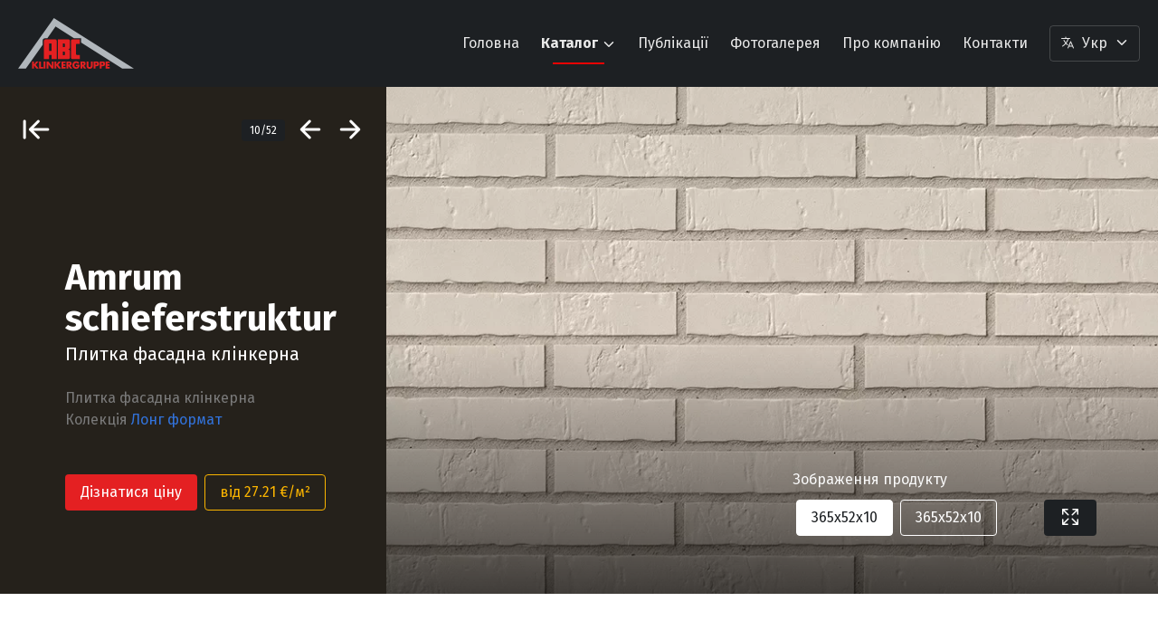

--- FILE ---
content_type: text/html; charset=UTF-8
request_url: http://www.abc-klinkergruppe.ua/uk/plitka-klnkerna/amrum-schieferstruktur-204.html
body_size: 7385
content:
<!DOCTYPE html>
<html>
<head>
    <meta name="viewport" content="width=device-width, initial-scale=1">
    <meta http-equiv="Content-Type" content="text/html; charset=utf-8"/>
    <meta name="robots" content="index, follow"/>
    <meta charset="UTF-8">
    
	<meta name="google-site-verification" content="ESDjV9Xgpf7h7KrW4pOBbV0p2ajuqBXzAkrn2rf6loY" />
    
    <title> Amrum schieferstruktur | Плитка фасадна клінкерна | АВС-Кlinkergruppe</title>
    <link rel="shortcut icon" href="/m/devopt/upload/" type="image/x-icon"/>
    <link rel="stylesheet" href="/css/all.css">
    <link rel="stylesheet" href="/css/bulma.css">
    
	<link rel="stylesheet" href="/css/animate.css" type="text/css" media="screen" />
	<link rel="stylesheet" href="/css/fontcustom.css" type="text/css" media="screen" />
	<link rel="stylesheet" href="/css/main.css" type="text/css" media="screen" />
	<link rel="stylesheet" href="/css/jquery-ui-front.css" type="text/css" media="screen" />
	<link rel="stylesheet" href="/m/sections/style/navigation.css" type="text/css" media="screen" />
	<link rel="stylesheet" href="/m/u_production/style/black.css" type="text/css" media="screen" />
	<link rel="stylesheet" href="/m/u_production/style/products.css" type="text/css" media="screen" />
    
</head>
<body class="" id="">
<div id="fwr">
    <div id="mainnav">
    <nav class="navbar is-transparent is-dark" id="navbar">
        <div class="container is-fluid">
            <div class="navbar-brand">
                <a class="nav-item is-flex is-align-items-center" href="/">
                    <div id="logo-full"></div>
                </a>

                <a class="navbar-burger" role="button" aria-label="menu" aria-expanded="false">
                    <span aria-hidden="true"></span>
                    <span aria-hidden="true"></span>
                    <span aria-hidden="true"></span>
                </a>
            </div>
            <div class="navbar-menu">
                <div class="navbar-end">
                    
    
        <a class="navbar-item " href="/uk/golovna/">Головна</a>
    

    

    

    
        <div class="navbar-item has-dropdown is-hoverable">
            <a class="navbar-link is-arrowless has-text-weight-bold" href="/uk/katalog/">Каталог <i class="mt-1 ml-1 icon-arrow-down"></i></a>
            <div class="navbar-dropdown is-boxed">
                
                    
                    <a class="dropdown-item" href="/uk/cegla-klnkerna/">Цегла облицювальна клінкерна</a>
                
                    
                    <a class="dropdown-item" href="/uk/klnkerna-brushhatka/">Дорожня цегла клінкерна</a>
                
                    
                    <a class="dropdown-item" href="/uk/cherepicja-keramchna/">Черепиця керамічна</a>
                
                    
                    <a class="dropdown-item" href="/uk/shodu/">Сходи клінкерні</a>
                
                    
                    <a class="dropdown-item" href="/uk/plitka-napolna/">Плитка напольна клінкерна</a>
                
                    
                    <a class="dropdown-item" href="/uk/plitka-klnkerna/">Плитка фасадна клінкерна</a>
                
                    <hr class="navbar-divider">
                    <a class="dropdown-item" href="/uk/katalogs-download/">Завантажити каталоги</a>
                
            </div>
        </div>
    

    
        <a class="navbar-item " href="/uk/publications/">Публікації</a>
    

    

    
        <a class="navbar-item " href="/uk/gallery/">Фотогалерея</a>
    

    

    
        <a class="navbar-item " href="/uk/o-kompan/">Про компанію</a>
    

    

    
        <a class="navbar-item " href="/uk/kontakti/">Контакти</a>
    

    

                    
<div id="langbar" class="navbar-item pr-0">
    <b-dropdown v-model="navigation"
                position="is-bottom-left"
                append-to-body
                aria-role="menu">
        <button id="langbar" class="langbar button is-outlined is-inverted is-black" slot="trigger" slot-scope="{ active }">
            <b-icon pack="fontcustom" icon="icon-language-outline" size="is-small"></b-icon>
            <span>Укр</span>
            <b-icon pack="fontcustom" :icon="active ? 'icon-arrow-up' : 'icon-arrow-down'"></b-icon>
        </button>

        
            <b-dropdown-item has-link v-cloak aria-role="menuitem">
                <a href="/ru/">Русский</a>
            </b-dropdown-item>
        
    </b-dropdown>
</div>
                </div>
            </div>
        </div>
    </nav>
    
</div>
<nav class="navbar is-dark"></nav>
    <section class="hero is-paddingless">
    <div class="hero-body is-paddingless">
        <div id="prleft" class="columns prodheader is-black is-reversed-mobile is-gapless">
            <div class="column is-4-desktop">
                <section class="prod-wrapper is-flex is-flex-direction-column">
                    <div class="prod-head">
                        <nav class="level is-mobile p-5" id="product-nav">
    <div class="level-left">
        <div class="level-item">
            <b-tooltip label="Відобразити всі колекції" position="is-right" type="is-dark">
            <a href="/uk/plitka-klnkerna/" class="has-text-white">
                <i class="icon-arrow-back-end is-size-3"></i>
            </a>
            </b-tooltip>
        </div>
    </div>
    <div class="level-right">
        <div class="level-item">
            <span class="tag is-dark">10/52</span>
        </div>
        
        <div class="level-item">
            <b-tooltip label="Marineblau 350" position="is-left" type="is-dark">
            <a href="/uk/plitka-klnkerna/marineblau-350-203.html" class="has-text-white">
                <i class="icon-arrow-back is-size-3"></i>
            </a>
            </b-tooltip>
        </div>
        <div class="level-item">
            <b-tooltip label="Emsgalerie schieferstruktur" position="is-right" type="is-dark">
            <a href="/uk/plitka-klnkerna/emsgalerie-schieferstruktur-205.html" class="has-text-white">
                <i class="icon-arrow-forward is-size-3"></i>
            </a>
            </b-tooltip>
        </div>
        
    </div>
</nav>
                    </div>
                    <div class="prod-body is-flex is-align-items-center is-justify-content-center">
                        <div class="prod-info columns">
                            <div class="column is-offset-1">
                                <div class="block p-5">
                                    
                                        <h1 class="title has-text-white is-2">Amrum schieferstruktur</h1>
                                        <h2 class="subtitle has-text-white">Плитка фасадна клінкерна</h2>
                                    

                                    <h2 class="has-text-grey is-6">Плитка фасадна клінкерна</h2>

                                    
                                        <div id="lftapp">
                                            <b-tooltip label="Відобразити колекцію 'Лонг формат'" position="is-top"
                                                       type="is-warning">
                                                <h3 class="subtitle has-text-grey is-6">Колекція <a
                                                            href="/uk/plitka-klnkerna/collection-long/">Лонг формат</a></h3>
                                            </b-tooltip>
                                        </div>
                                    

                                    <div class="block">
    <div id="showprice">
        <b-modal v-model="isOpen" v-cloak>
            <div class="box">
                
                    <h1 class="title">Amrum schieferstruktur</h1>
                
                <table class="table is-hoverable is-striped is-fullwidth">
    <thead>
    <tr>
        
        <th>Розмір (мм)</th>
        <th>Кількість (шт/м²)</th>
        
            <th>Ціна €/м²</th>
        
    </tr>
    </thead>
    <tbody>
    
        <tr>
            
            <td>365х52х10</td>
            <td>42</td>
            
                <td><span class="has-text-danger">27.21</span> €</td>
            
        </tr>
    
        <tr>
            
            <td>365х71х10</td>
            <td>33</td>
            
                <td><span class="has-text-danger">27.54</span> €</td>
            
        </tr>
    
    </tbody>
</table>
            </div>
        </b-modal>
        

        
            <div class="buttons mt-6">
                <b-button type="is-danger" @click="isOpen = true">Дізнатися ціну</b-button>
                <b-button type="is-primary" outlined
                          @click="isOpen = true">від 27.21 €/м²</b-button>
            </div>
        

        
    </div>
</div>

                                    
                                </div>
                            </div>
                        </div>
                    </div>
                    
                </section>
            </div>
            <div id="prods-img-app" class="column with-bdg im-container has-ribbon-left">
                
                <prod-imgs></prod-imgs>
            </div>
        </div>
    </div>
</section>
<section class="section is-medium">
    <div class="container">
        <div class="columns">
            <div class="column">
                <div id="prod-tabs">
                    <b-tabs v-model="activeTab" position="is-centered" class="block" expanded type="is-boxed"
                            size="is-medium">
                        <b-tab-item label="Технічна інформація">
                            <h3 class="title mt-6 is-4">Формат продукту</h3>
                            <table  class="table is-hoverable is-striped is-fullwidth">
    <thead>
    <tr>
        
        <th>Розмір (мм)</th>
        <th>Кількість (шт/м²)</th>
        <th>Вага (кг/шт)</th>
        <th>В палеті (шт)</th>
    </tr>
    </thead>
    <tbody>
    
        <tr>
            
            <td>365х71х10</td>
            <td>33</td>
            <td>19,5</td>
            <td>40</td>
        </tr>
    
        <tr>
            
            <td>365х52х10</td>
            <td>42</td>
            <td>18</td>
            <td>34</td>
        </tr>
    
    </tbody>
</table>
                        </b-tab-item>
                        <b-tab-item label="Опис продукту">
                            <h3 class="title mt-6 is-4">Опис продукту</h3>
                            <div class="content">
                                <p>Amrum schieferstruktur</p><p>Лонг формат</p>
                            </div>
                        </b-tab-item>
                        
                            <b-tab-item label="Ціна">
                                <h3 class="title mt-6 is-4">Ціни на продукт: Amrum schieferstruktur</h3>
                                <div class="content">
                                    <table class="table is-hoverable is-striped is-fullwidth">
    <thead>
    <tr>
        
        <th>Розмір (мм)</th>
        <th>Кількість (шт/м²)</th>
        
            <th>Ціна €/м²</th>
        
    </tr>
    </thead>
    <tbody>
    
        <tr>
            
            <td>365х52х10</td>
            <td>42</td>
            
                <td><span class="has-text-danger">27.21</span> €</td>
            
        </tr>
    
        <tr>
            
            <td>365х71х10</td>
            <td>33</td>
            
                <td><span class="has-text-danger">27.54</span> €</td>
            
        </tr>
    
    </tbody>
</table>
                                </div>
                            </b-tab-item>
                        
                    </b-tabs>
                </div>
            </div>
            <div class="column is-4">
                <div id="properties" class="properties">
    <div class="columns is-centered">
        
                <b-tooltip label="Морозостійкість" position="is-top" type="is-dark">
                    <span class="icon is-large large m-3">
                        <ion-icon name="snow-outline"></ion-icon>
                    </span>
                </b-tooltip>
        
                <b-tooltip label="Теплопровідність" position="is-top" type="is-dark">
                    <span class="icon is-large large m-3">
                        <ion-icon name="flame-outline"></ion-icon>
                    </span>
                </b-tooltip>
        
                <b-tooltip label="Вологопоглинання" position="is-top" type="is-dark">
                    <span class="icon is-large large m-3">
                        <ion-icon name="rainy-outline"></ion-icon>
                    </span>
                </b-tooltip>
        
                <b-tooltip label="Паропроникність" position="is-top" type="is-dark">
                    <span class="icon is-large large m-3">
                        <ion-icon name="cloud-outline"></ion-icon>
                    </span>
                </b-tooltip>
        
                <b-tooltip label="Міцність" position="is-top" type="is-dark">
                    <span class="icon is-large large m-3">
                        <ion-icon name="cube-outline"></ion-icon>
                    </span>
                </b-tooltip>
        
    </div>
</div>

                <div class="block has-text-centered mt-6 mb-4">
                    <a id="dspec" data="204" class="button is-link is-fullwidth is-outlined download is-light">
                        <span class="icon is-medium">
                              <i class="fas fa-download fa-lg"></i>
                            </span>
                        <span>Завантажити специфікацію</span></a>
                </div>

                <section class="section px-0">
    <h3 class="title is-4">Бажаєте придбати?</h3>
    <form autocomplete="off" enctype="multipart/form-data" method="post" class="" id="questions" role="u_questions" action="">
        <div class="field">
            










    <label class="label">Ваше ім&acute;я</label>



            <div class="control has-icons-left has-icons-right">
                


    <input class="input" id="name" type="text" value="" name="name" placeholder="Ваше ім&acute;я *">











                <span class="icon is-small is-left"><i class="fas fa-user"></i></span>
            </div>
        </div>

        <div class="field">
            










    <label class="label">Телефон</label>



            <div class="control has-icons-left has-icons-right">
                


    <input class="input" id="phone" type="text" value="" name="phone" placeholder="Телефон *">











                <span class="icon is-small is-left"><i class="fas fa-phone"></i></span>
            </div>
        </div>

        <div class="field">
            










    <label class="label">E-mail</label>



            <div class="control has-icons-left has-icons-right">
                






    <input class="input" id="email" type="text" value="" name="email" placeholder="E-mail">







                <span class="icon is-small is-left"><i class="fas fa-envelope"></i></span>
            </div>
        </div>

        <div class="field">
            










    <label class="label">Ваше запитання</label>



            <div class="control">
                








    <textarea class="textarea" id="message" name="message" placeholder="Ваше запитання *"></textarea>





            </div>
        </div>

        




    <input class="input" id="url" type="hidden" value="www.abc-klinkergruppe.ua/uk/plitka-klnkerna/amrum-schieferstruktur-204.html" name="url">










        <div class="field">
            <div class="control">
                <button id="submit" class="button is-danger">Зробити запит</button>
            </div>
        </div>
    </form>
</section>
            </div>
        </div>
    </div>
</section>



<section class="section">
    <div class="container">
    <hr/>
    <nav class="level is-mobile mb-3">
        <div class="level-left has-text-left">
            <div>
                <p class="title is-size-5">Подібні продукти</p>
            </div>
        </div>
        <div class="level-right has-text-right">
            <div>
                <a class="button is-text is-small" href="/uk/plitka-klnkerna/">Всі колекції</a>
            </div>
        </div>
    </nav>
    <div class="columns is-centered is-mobile is-multiline">
        
            <div class="column is-narrow is-2-desktop is-half-mobile is-3-tablet wow fadeIn similar">
                <a href="/uk/plitka-klnkerna/piz-tasna-glatt-209.html">
                    <div class="card is-shadowless is-radiusless">
                        <div class="card-image">
                            <figure class="wrapper image is-square zoom">
                                
                                <img class="lazyload darkscreen" src="/m/u_production/upload/9a2762672fe285da577fb2a162c060e3.webp?w=657&h=394&m=2&q=85 1920w?w=360&h=360&m=2&q=85">
                            </figure>
                        </div>
                        <div class="card-content px-0 pt-1">
                            <nav class="level">
                                
                                    <div class="level-left">
                                        <p class="title is-6">Piz Tasna glatt</p>
                                    </div>
                                
                            </nav>
                        </div>
                    </div>
                </a>
            </div>
        
            <div class="column is-narrow is-2-desktop is-half-mobile is-3-tablet wow fadeIn similar">
                <a href="/uk/plitka-klnkerna/amrum-muschelwei-glatt-292.html">
                    <div class="card is-shadowless is-radiusless">
                        <div class="card-image">
                            <figure class="wrapper image is-square zoom">
                                
                                <img class="lazyload darkscreen" src="/m/u_production/upload/782b954251a0d931e6acefb1794def4b.jpg?w=657&h=394&m=2&q=85 1920w?w=360&h=360&m=2&q=85">
                            </figure>
                        </div>
                        <div class="card-content px-0 pt-1">
                            <nav class="level">
                                
                                    <div class="level-left">
                                        <p class="title is-6">2878-L</p>
                                    </div>
                                
                            </nav>
                        </div>
                    </div>
                </a>
            </div>
        
            <div class="column is-narrow is-2-desktop is-half-mobile is-3-tablet wow fadeIn similar">
                <a href="/uk/plitka-klnkerna/objekta-beige-267.html">
                    <div class="card is-shadowless is-radiusless">
                        <div class="card-image">
                            <figure class="wrapper image is-square zoom">
                                
                                <img class="lazyload darkscreen" src="/m/u_production/upload/09bd034c23455b883916d409fb61a9af.jpg?w=657&h=394&m=2&q=85 1920w?w=360&h=360&m=2&q=85">
                            </figure>
                        </div>
                        <div class="card-content px-0 pt-1">
                            <nav class="level">
                                
                                    <div class="level-left">
                                        <p class="title is-6">1924</p>
                                    </div>
                                
                            </nav>
                        </div>
                    </div>
                </a>
            </div>
        
            <div class="column is-narrow is-2-desktop is-half-mobile is-3-tablet wow fadeIn similar">
                <a href="/uk/plitka-klnkerna/astralwei-293.html">
                    <div class="card is-shadowless is-radiusless">
                        <div class="card-image">
                            <figure class="wrapper image is-square zoom">
                                
                                <img class="lazyload darkscreen" src="/m/u_production/upload/8393f1a4d214233d724e3da62c51c64e.jpg?w=657&h=394&m=2&q=85 1920w?w=360&h=360&m=2&q=85">
                            </figure>
                        </div>
                        <div class="card-content px-0 pt-1">
                            <nav class="level">
                                
                                    <div class="level-left">
                                        <p class="title is-6">300-L</p>
                                    </div>
                                
                            </nav>
                        </div>
                    </div>
                </a>
            </div>
        
            <div class="column is-narrow is-2-desktop is-half-mobile is-3-tablet wow fadeIn similar">
                <a href="/uk/plitka-klnkerna/objekta-beige-struktur-268.html">
                    <div class="card is-shadowless is-radiusless">
                        <div class="card-image">
                            <figure class="wrapper image is-square zoom">
                                
                                <img class="lazyload darkscreen" src="/m/u_production/upload/f429d9d1445f2310ddf107130b9286ff.jpg?w=657&h=394&m=2&q=85 1920w?w=360&h=360&m=2&q=85">
                            </figure>
                        </div>
                        <div class="card-content px-0 pt-1">
                            <nav class="level">
                                
                                    <div class="level-left">
                                        <p class="title is-6">1924/2</p>
                                    </div>
                                
                            </nav>
                        </div>
                    </div>
                </a>
            </div>
        
            <div class="column is-narrow is-2-desktop is-half-mobile is-3-tablet wow fadeIn similar">
                <a href="/uk/plitka-klnkerna/amrum-schieferstruktur-204.html">
                    <div class="card is-shadowless is-radiusless">
                        <div class="card-image">
                            <figure class="wrapper image is-square zoom">
                                
                                <img class="lazyload darkscreen" src="/m/u_production/upload/5f2400a32b9db176b5a94c4d50121457.webp?w=657&h=394&m=2&q=85 1920w?w=360&h=360&m=2&q=85">
                            </figure>
                        </div>
                        <div class="card-content px-0 pt-1">
                            <nav class="level">
                                
                                    <div class="level-left">
                                        <p class="title is-6">Amrum schieferstruktur</p>
                                    </div>
                                
                            </nav>
                        </div>
                    </div>
                </a>
            </div>
        
    </div>
</div>
</section><script type="text/x-template" id="prod-imgs-template">
    <div>
        <b-carousel
                v-model="carousel"
                :autoplay="false"
                :arrow="false"
                :indicator="false"
                :overlay="gallery">
            <b-carousel-item v-for="(carousel, i) in carousels" :key="i">
                <figure class="image im-full">
                    <img class="lazy prodsource" :src="carousel.image">
                </figure>
            </b-carousel-item>
        </b-carousel>
        <div id="prod-imgs-controll" class="is-hidden-mobile" v-bind:class="{ full: gallery }" @keydown.esc="switchGallery(false)">
            <h3 class="subtitle is-6 mb-3 has-text-white-bis">Зображення продукту</h3>
            <div class="buttons is-centered">
                <b-button v-for="(botton, i) in carousels" v-bind:key="botton.id"
                          class="is-inverted is-dark is-outlined" v-on:click="activeSlide(i)"
                          v-bind:class="{ 'is-hovered': carousel == i }">{{botton.title}}</b-button>

                <b-button type="is-dark ml-6" v-if="gallery === false" @click="switchGallery(true)"><i
                            class="icon-expand-outline is-size-4"></i></b-button>
            </div>
            <span v-if="gallery" @click="switchGallery(false)" class="modal-close is-large "/>
        </div>
    </div>
</script>
</div>
<footer id="footer" class="footer">
    <div class="container">
        <div class="columns is-desktop">
            <div class="column is-5">
                <div class="column is-3 is-4-touch is-3-mobile">
                    <img src="/m/u_swiper/style/logo.svg" alt="" class="wow fadeInDown"/>
                </div>
                <p><span class="VIiyi" lang="uk"><span class="JLqJ4b ChMk0b" data-language-for-alternatives="uk" data-language-to-translate-into="ru" data-phrase-index="0"><span>Концерн</span></span> <span class="JLqJ4b ChMk0b" data-language-for-alternatives="uk" data-language-to-translate-into="ru" data-phrase-index="1"><span>"</span></span><span class="JLqJ4b ChMk0b" data-language-for-alternatives="uk" data-language-to-translate-into="ru" data-phrase-index="2"><span>АВС</span></span><span class="JLqJ4b ChMk0b" data-language-for-alternatives="uk" data-language-to-translate-into="ru" data-phrase-index="3"><span>-</span></span><span class="JLqJ4b ChMk0b" data-language-for-alternatives="uk" data-language-to-translate-into="ru" data-phrase-index="4"><span>Кlinkergruppe</span></span><span class="JLqJ4b ChMk0b" data-language-for-alternatives="uk" data-language-to-translate-into="ru" data-phrase-index="5"><span>"</span></span><span class="JLqJ4b ChMk0b" data-language-for-alternatives="uk" data-language-to-translate-into="ru" data-phrase-index="6"><span>,</span></span> <span class="JLqJ4b ChMk0b" data-language-for-alternatives="uk" data-language-to-translate-into="ru" data-phrase-index="7"><span>що існує вже</span></span> <span class="JLqJ4b ChMk0b" data-language-for-alternatives="uk" data-language-to-translate-into="ru" data-phrase-index="8"><span>понад</span></span> <span class="JLqJ4b ChMk0b" data-language-for-alternatives="uk" data-language-to-translate-into="ru" data-phrase-index="9"><span>120</span></span> <span class="JLqJ4b ChMk0b" data-language-for-alternatives="uk" data-language-to-translate-into="ru" data-phrase-index="10"><span>років</span></span><span class="JLqJ4b ChMk0b" data-language-for-alternatives="uk" data-language-to-translate-into="ru" data-phrase-index="11"><span>,</span></span> <span class="JLqJ4b ChMk0b" data-language-for-alternatives="uk" data-language-to-translate-into="ru" data-phrase-index="12"><span>є</span></span> <span class="JLqJ4b ChMk0b" data-language-for-alternatives="uk" data-language-to-translate-into="ru" data-phrase-index="13"><span>найбільшим</span></span> <span class="JLqJ4b ChMk0b" data-language-for-alternatives="uk" data-language-to-translate-into="ru" data-phrase-index="14"><span>в</span></span> <span class="JLqJ4b ChMk0b" data-language-for-alternatives="uk" data-language-to-translate-into="ru" data-phrase-index="15"><span>світі</span></span> <span class="JLqJ4b ChMk0b" data-language-for-alternatives="uk" data-language-to-translate-into="ru" data-phrase-index="16"><span>виробником</span></span> <span class="JLqJ4b ChMk0b" data-language-for-alternatives="uk" data-language-to-translate-into="ru" data-phrase-index="17"><span>клінкерних</span></span> <span class="JLqJ4b ChMk0b" data-language-for-alternatives="uk" data-language-to-translate-into="ru" data-phrase-index="18"><span>будівельних</span></span> <span class="JLqJ4b ChMk0b" data-language-for-alternatives="uk" data-language-to-translate-into="ru" data-phrase-index="19"><span>матеріалів</span></span> <span class="JLqJ4b ChMk0b" data-language-for-alternatives="uk" data-language-to-translate-into="ru" data-phrase-index="20"><span>найширшої</span></span> <span class="JLqJ4b ChMk0b" data-language-for-alternatives="uk" data-language-to-translate-into="ru" data-phrase-index="21"><span>номенклатури</span></span><span class="JLqJ4b ChMk0b" data-language-for-alternatives="uk" data-language-to-translate-into="ru" data-phrase-index="22"><span>.</span></span> <span class="JLqJ4b ChMk0b" data-language-for-alternatives="uk" data-language-to-translate-into="ru" data-phrase-index="23"><span>В</span></span> <span class="JLqJ4b ChMk0b" data-language-for-alternatives="uk" data-language-to-translate-into="ru" data-phrase-index="24"><span>даний</span></span> <span class="JLqJ4b ChMk0b" data-language-for-alternatives="uk" data-language-to-translate-into="ru" data-phrase-index="25"><span>час</span></span> <span class="JLqJ4b ChMk0b" data-language-for-alternatives="uk" data-language-to-translate-into="ru" data-phrase-index="26"><span>ABC</span></span> <span class="JLqJ4b ChMk0b" data-language-for-alternatives="uk" data-language-to-translate-into="ru" data-phrase-index="27"><span>об&acute;єднує</span></span> <span class="JLqJ4b ChMk0b" data-language-for-alternatives="uk" data-language-to-translate-into="ru" data-phrase-index="28"><span>9</span></span> <span class="JLqJ4b ChMk0b" data-language-for-alternatives="uk" data-language-to-translate-into="ru" data-phrase-index="29"><span>заводів</span></span><span class="JLqJ4b ChMk0b" data-language-for-alternatives="uk" data-language-to-translate-into="ru" data-phrase-index="30"><span>,</span></span> <span class="JLqJ4b ChMk0b" data-language-for-alternatives="uk" data-language-to-translate-into="ru" data-phrase-index="31"><span>розташованих</span></span> <span class="JLqJ4b ChMk0b" data-language-for-alternatives="uk" data-language-to-translate-into="ru" data-phrase-index="32"><span>в</span></span> <span class="JLqJ4b ChMk0b" data-language-for-alternatives="uk" data-language-to-translate-into="ru" data-phrase-index="33"><span>Північно</span></span><span class="JLqJ4b ChMk0b" data-language-for-alternatives="uk" data-language-to-translate-into="ru" data-phrase-index="34"><span>-</span></span><span class="JLqJ4b ChMk0b" data-language-for-alternatives="uk" data-language-to-translate-into="ru" data-phrase-index="35"><span>Західній</span></span> <span class="JLqJ4b ChMk0b" data-language-for-alternatives="uk" data-language-to-translate-into="ru" data-phrase-index="36"><span>Німеччині</span></span> <span class="JLqJ4b ChMk0b" data-language-for-alternatives="uk" data-language-to-translate-into="ru" data-phrase-index="37"><span>-</span></span> <span class="JLqJ4b ChMk0b" data-language-for-alternatives="uk" data-language-to-translate-into="ru" data-phrase-index="38"><span>безпосередньо</span></span> <span class="JLqJ4b ChMk0b" data-language-for-alternatives="uk" data-language-to-translate-into="ru" data-phrase-index="39"><span>у</span></span> <span class="JLqJ4b ChMk0b" data-language-for-alternatives="uk" data-language-to-translate-into="ru" data-phrase-index="40"><span>родовищ</span></span> <span class="JLqJ4b ChMk0b" data-language-for-alternatives="uk" data-language-to-translate-into="ru" data-phrase-index="41"><span>тугоплавкої</span></span> <span class="JLqJ4b ChMk0b" data-language-for-alternatives="uk" data-language-to-translate-into="ru" data-phrase-index="42"><span>сланцевої</span></span> <span class="JLqJ4b ChMk0b" data-language-for-alternatives="uk" data-language-to-translate-into="ru" data-phrase-index="43"><span>глини</span></span><span class="JLqJ4b ChMk0b" data-language-for-alternatives="uk" data-language-to-translate-into="ru" data-phrase-index="44"><span>,</span></span> <span class="JLqJ4b ChMk0b" data-language-for-alternatives="uk" data-language-to-translate-into="ru" data-phrase-index="45"><span>яка не має</span></span> <span class="JLqJ4b ChMk0b" data-language-for-alternatives="uk" data-language-to-translate-into="ru" data-phrase-index="46"><span>аналогів</span></span> <span class="JLqJ4b ChMk0b" data-language-for-alternatives="uk" data-language-to-translate-into="ru" data-phrase-index="47"><span>в</span></span> <span class="JLqJ4b ChMk0b" data-language-for-alternatives="uk" data-language-to-translate-into="ru" data-phrase-index="48"><span>світі</span></span><span class="JLqJ4b ChMk0b" data-language-for-alternatives="uk" data-language-to-translate-into="ru" data-phrase-index="49"><span>.</span></span></span></p>
            </div>
            <div class="column">
                <h6 class="title pl-3 mt-4 is-5 has-text-white">Меню</h6>
                <aside class="menu">
                    <ul class="menu-list">
                        
                        
                            <li class="wow fadeIn" data-wow-delay="0.1s"><a
                                        href="/uk/golovna/">Головна</a></li>
                        
                            <li class="wow fadeIn" data-wow-delay="0.2s"><a
                                        href="/uk/katalog/">Каталог</a></li>
                        
                            <li class="wow fadeIn" data-wow-delay="0.3s"><a
                                        href="/uk/publications/">Публікації</a></li>
                        
                            <li class="wow fadeIn" data-wow-delay="0.4s"><a
                                        href="/uk/gallery/">Фотогалерея</a></li>
                        
                            <li class="wow fadeIn" data-wow-delay="0.5s"><a
                                        href="/uk/o-kompan/">Про компанію</a></li>
                        
                            <li class="wow fadeIn" data-wow-delay="0.6s"><a
                                        href="/uk/kontakti/">Контакти</a></li>
                        
                    </ul>
                </aside>
            </div>
            <div class="column">
                <h6 class="title pl-3 mt-4 is-5 has-text-white">Продукти</h6>
                <aside class="menu">
                    <ul class="menu-list">
                        
    <li class="wow fadeIn" data-wow-delay="0.1s">
        <a href="/uk/cegla-klnkerna/">Цегла облицювальна клінкерна</a>
    </li>

    <li class="wow fadeIn" data-wow-delay="0.2s">
        <a href="/uk/klnkerna-brushhatka/">Дорожня цегла клінкерна</a>
    </li>

    <li class="wow fadeIn" data-wow-delay="0.3s">
        <a href="/uk/cherepicja-keramchna/">Черепиця керамічна</a>
    </li>

    <li class="wow fadeIn" data-wow-delay="0.4s">
        <a href="/uk/shodu/">Сходи клінкерні</a>
    </li>

    <li class="wow fadeIn" data-wow-delay="0.5s">
        <a href="/uk/plitka-napolna/">Плитка напольна клінкерна</a>
    </li>

    <li class="wow fadeIn" data-wow-delay="0.6s">
        <a href="/uk/plitka-klnkerna/">Плитка фасадна клінкерна</a>
    </li>

    <li class="wow fadeIn" data-wow-delay="0.7s">
        <a href="/uk/katalogs-download/">Завантажити каталоги</a>
    </li>

                    </ul>
                </aside>
            </div>
            <div class="column">
                <h6 class="title pl-3 mt-4 is-5 has-text-white">Галерея</h6>
                
<aside class="menu">
    <ul class="menu-list is-paddingless">
        
            <li class="wow fadeIn" data-wow-delay="0.1s"><a
                        href="/uk/gallery/cegla-klnkerna/">Цегла облицювальна клінкерна</a></li>
        
            <li class="wow fadeIn" data-wow-delay="0.2s"><a
                        href="/uk/gallery/plitka-klnkerna/">Плитка фасадна клінкерна</a></li>
        
            <li class="wow fadeIn" data-wow-delay="0.3s"><a
                        href="/uk/gallery/klnkerna-brushhatka/">Дорожня цегла клінкерна</a></li>
        
            <li class="wow fadeIn" data-wow-delay="0.4s"><a
                        href="/uk/gallery/cherepicja-keramchna/">Черепиця керамічна</a></li>
        
    </ul>
</aside>
            </div>
        </div>
        <hr>
        <div class="columns">
            
<div class="column">
    <div class="content">
        <p>бульвар Миколи Міхновського, 7, №127<br />01042, г. Киев, Украина,<br />Пн.-Пт. 9:00-19:00</p>
    </div>
</div>
<div class="column">
    <div class="content">
    
        
            <span class="has-text-grey-dark">Телефон: <a class="has-text-white" href="tel:380674071113">+38 (067) 407 11 13</a></span>
        
        <br />
    
        
            <span class="has-text-grey-dark">Viber: <a class="has-text-white" href="viber://chat/?number=%2B380674071113">+38 (067) 407 11 13</a></span>
        
        <br />
    
        
            <span class="has-text-grey-dark">Телеграм: <a class="has-text-white" href="tg://resolve?domain=@abc_klinkergruppe">abc_klinkergruppe</a></span>
        
        <br />
    
        
            <span class="has-text-grey-dark">Email: <a class="has-text-white" href="mailto:sales@abc-klinkergruppe.ua">sales@abc-klinkergruppe.ua</a></span>
        
        <br />
    
    </div>
</div>
            <div class="column is-2 has-text-right">
                
<div class="buttons is-grouped is-centered has-addons wow fadeIn">
    
    <a href="https://www.facebook.com/klinkergruppe" target="_blank" class="button is-black is-rounded">
        <span class="icon is-small">
            <i class="fab fa-facebook-f"></i>
        </span>
    </a>
    
</div>
            </div>
            <div class="column is-2 has-text-right">
                
<div id="flangbar" class="wow fadeIn">
    <b-dropdown v-model="navigation"
                position="is-bottom-left"
                append-to-body
                aria-role="menu">
        <button id="langbar" class="langbar button is-black is-rounded" slot="trigger" slot-scope="{ active }">
            <b-icon pack="fontcustom" icon="icon-language-outline" size="is-small"></b-icon>
            <span>Укр</span>
            <b-icon pack="fontcustom" :icon="active ? 'icon-arrow-up' : 'icon-arrow-down'"></b-icon>
        </button>

        
            <b-dropdown-item has-link v-cloak aria-role="menuitem">
                <a href="/ru/">Русский</a>
            </b-dropdown-item>
        
    </b-dropdown>
</div>
            </div>
        </div>
    </div>
</footer>
<div class="hero is-black">
    <div class="hero-body">
    <div class="container has-text-centered">
        АВС-Кlinkergruppe 2006-2026
    </div>
    </div>
</div>
<script type="module" src="https://unpkg.com/ionicons@5.4.0/dist/ionicons/ionicons.esm.js"></script>
<script nomodule="" src="https://unpkg.com/ionicons@5.4.0/dist/ionicons/ionicons.js"></script>

	<script src="https://cdn.jsdelivr.net/npm/vue/dist/vue.js"></script>
	<script src="/js/buefy.min.js"></script>
	<script src="https://ajax.googleapis.com/ajax/libs/jquery/1.12.4/jquery.min.js"></script>
	<script src="https://code.jquery.com/jquery-migrate-1.4.1.min.js"></script>
	<script src="/js/lazysizes.min.js"></script>
	<script src="/js/invert.min.js"></script>
	<script src="/js/wow.min.js"></script>
	<script src="/js/main.js"></script>
	<script src="http://ajax.googleapis.com/ajax/libs/jqueryui/1.10.3/jquery-ui.min.js"></script>
	<script src="/js/s_forms.js"></script>
	<script src="/m/language/js/language.js"></script>
	<script src="/m/sections/js/nav.js"></script>
	<script src="/m/u_production/js/black.js"></script>
	<script src="/m/u_production/js/delay.js"></script>
	<script src="/m/u_production/js/core.js"></script>
	<script src="/m/u_production/js/Vibrant.min.js"></script>
	<script src="/m/u_questions/js/qform.js"></script>
<script>
Vue.component('prod-imgs', {
    template: '#prod-imgs-template',
    data() {
        return {
            gallery: false,
            carousel: 0,
            carousels: [
            
                {
                    title: '365х52х10',
                    image: '/m/u_production/upload/5f2400a32b9db176b5a94c4d50121457.webp?w=1200&h=785&m=2&q=85 1920w'
                },
            
                {
                    title: '365х52х10',
                    image: '/m/u_production/upload/259c6c14013cb940ded20461ac8c3697.webp?w=1200&h=785&m=2&q=85 1920w'
                },
            
            ]
        }
    },
    methods: {
        activeSlide(value){
            this.carousel = value
        },
        switchGallery(value) {
            this.gallery = value
            if (value) {
                return document.documentElement.classList.add('is-clipped')
            } else {
                return document.documentElement.classList.remove('is-clipped')
            }
        }
    }
});

new Vue({
    el: '#prods-img-app'
});
</script>
<!-- Global site tag (gtag.js) - Google Analytics -->
<script async src="https://www.googletagmanager.com/gtag/js?id=UA-131446618-1"></script>
<script>
    window.dataLayer = window.dataLayer || [];
    function gtag(){dataLayer.push(arguments);}
    gtag('js', new Date());

    gtag('config', 'UA-131446618-1');
</script>

</body>
</html>

--- FILE ---
content_type: text/html; charset=UTF-8
request_url: http://www.abc-klinkergruppe.ua/m/u_questions/qform.php
body_size: 402
content:
{"alerts":{"2":"\u0422\u0435\u043b\u0435\u0444\u043e\u043d","3":"E-mail","12":"\u0410\u0434\u0440\u0435\u0441\u0430 \u0441\u0442\u043e\u0440\u0456\u043d\u043a\u0438 \u0442\u043e\u0432\u0430\u0440\u0443","11":"\u041d\u0430\u0437\u0432\u0430 \u0442\u043e\u0432\u0430\u0440\u0443","10":"\u0414\u0430\u0442\u0430 \u0437\u0430\u043f\u0438\u0442\u0430\u043d\u043d\u044f","9":"<p>\u041f\u0440\u0438\u0432\u0456\u0442,<br>\u0445\u0442\u043e\u0441\u044c \u0437\u0440\u043e\u0431\u0438\u0432 \u0437\u0430\u043f\u0438\u0442 \u0437 \u043f\u0440\u0438\u0432\u043e\u0434\u0443 \u0442\u043e\u0432\u0430\u0440\u0443 \u043d\u0430 \u0441\u0430\u0439\u0442\u0456.<\/p><p>\u0406\u043d\u0444\u043e\u0440\u043c\u0430\u0446\u0456\u044f \u043f\u043e\u0432\u0456\u0434\u043e\u043c\u043b\u0435\u043d\u043d\u044f:<\/p>","8":"\u041d\u043e\u0432\u0435 \u043f\u043e\u0432\u0456\u0434\u043e\u043c\u043b\u0435\u043d\u043d\u044f \u0437 \u0441\u0430\u0439\u0442\u0443","7":"\u041f\u043e\u0432\u0456\u0434\u043e\u043c\u043b\u0435\u043d\u043d\u044f \u043d\u0435 \u0432\u0456\u0434\u043f\u0440\u0430\u0432\u043b\u0435\u043d\u0435, \u043c\u0438 \u0432\u0436\u0435 \u043b\u0430\u0433\u043e\u0434\u0438\u043c\u043e \u043f\u0440\u043e\u0431\u043b\u0435\u043c\u0443.","6":"\u0417\u0430\u043f\u0438\u0442 \u0443\u0441\u043f\u0456\u0448\u043d\u043e \u0432\u0456\u0434\u043f\u0440\u0430\u0432\u043b\u0435\u043d\u043e!","5":"\u0417\u0440\u043e\u0431\u0438\u0442\u0438 \u0437\u0430\u043f\u0438\u0442","4":"\u0412\u0430\u0448\u0435 \u0437\u0430\u043f\u0438\u0442\u0430\u043d\u043d\u044f","1":"\u0412\u0430\u0448\u0435 \u0456\u043c&acute;\u044f","13":"\u0411\u0430\u0436\u0430\u0454\u0442\u0435 \u043f\u0440\u0438\u0434\u0431\u0430\u0442\u0438?"}}

--- FILE ---
content_type: text/css
request_url: http://www.abc-klinkergruppe.ua/css/bulma.css
body_size: 53702
content:
@import url("https://fonts.googleapis.com/css2?family=Fira+Sans:wght@300;400;700&display=swap");
/*! bulma.io v0.9.1 | MIT License | github.com/jgthms/bulma */
/* Bulma Utilities */
@keyframes spinAround {
  from {
    transform: rotate(0deg); }
  to {
    transform: rotate(359deg); } }

.delete, .modal-close, .button, .file, .breadcrumb, .pagination-previous,
.pagination-next,
.pagination-link,
.pagination-ellipsis, .tabs, .is-unselectable, .carousel, .carousel-list, .b-checkbox.checkbox, .b-radio.radio, .switch {
  -webkit-touch-callout: none;
  -webkit-user-select: none;
  -moz-user-select: none;
  -ms-user-select: none;
  user-select: none; }

.select:not(.is-multiple):not(.is-loading)::after, .navbar-link:not(.is-arrowless)::after {
  border: 3px solid transparent;
  border-radius: 2px;
  border-right: 0;
  border-top: 0;
  content: " ";
  display: block;
  height: 0.625em;
  margin-top: -0.4375em;
  pointer-events: none;
  position: absolute;
  top: 50%;
  transform: rotate(-45deg);
  transform-origin: center;
  width: 0.625em; }

.box:not(:last-child), .content:not(:last-child), .notification:not(:last-child), .progress:not(:last-child), .progress-wrapper.is-not-native:not(:last-child), .table:not(:last-child), .table-container:not(:last-child), .title:not(:last-child),
.subtitle:not(:last-child), .block:not(:last-child), .highlight:not(:last-child), .breadcrumb:not(:last-child), .level:not(:last-child), .message:not(:last-child), .pagination:not(:last-child), .tabs:not(:last-child) {
  margin-bottom: 1.5rem; }

.delete, .modal-close {
  -moz-appearance: none;
  -webkit-appearance: none;
  background-color: rgba(21, 21, 21, 0.2);
  border: none;
  border-radius: 290486px;
  cursor: pointer;
  pointer-events: auto;
  display: inline-block;
  flex-grow: 0;
  flex-shrink: 0;
  font-size: 0;
  height: 20px;
  max-height: 20px;
  max-width: 20px;
  min-height: 20px;
  min-width: 20px;
  outline: none;
  position: relative;
  vertical-align: top;
  width: 20px; }
  .delete::before, .modal-close::before, .delete::after, .modal-close::after {
    background-color: white;
    content: "";
    display: block;
    left: 50%;
    position: absolute;
    top: 50%;
    transform: translateX(-50%) translateY(-50%) rotate(45deg);
    transform-origin: center center; }
  .delete::before, .modal-close::before {
    height: 2px;
    width: 50%; }
  .delete::after, .modal-close::after {
    height: 50%;
    width: 2px; }
  .delete:hover, .modal-close:hover, .delete:focus, .modal-close:focus {
    background-color: rgba(21, 21, 21, 0.3); }
  .delete:active, .modal-close:active {
    background-color: rgba(21, 21, 21, 0.4); }
  .is-small.delete, .is-small.modal-close {
    height: 16px;
    max-height: 16px;
    max-width: 16px;
    min-height: 16px;
    min-width: 16px;
    width: 16px; }
  .is-medium.delete, .is-medium.modal-close {
    height: 24px;
    max-height: 24px;
    max-width: 24px;
    min-height: 24px;
    min-width: 24px;
    width: 24px; }
  .is-large.delete, .is-large.modal-close {
    height: 32px;
    max-height: 32px;
    max-width: 32px;
    min-height: 32px;
    min-width: 32px;
    width: 32px; }

.button.is-loading::after, .loader, .select.is-loading::after, .control.is-loading::after {
  animation: spinAround 500ms infinite linear;
  border: 2px solid #dbdbdb;
  border-radius: 290486px;
  border-right-color: transparent;
  border-top-color: transparent;
  content: "";
  display: block;
  height: 1em;
  position: relative;
  width: 1em; }

.image.is-square img,
.image.is-square .has-ratio, .image.is-1by1 img,
.image.is-1by1 .has-ratio, .image.is-5by4 img,
.image.is-5by4 .has-ratio, .image.is-4by3 img,
.image.is-4by3 .has-ratio, .image.is-3by2 img,
.image.is-3by2 .has-ratio, .image.is-5by3 img,
.image.is-5by3 .has-ratio, .image.is-16by9 img,
.image.is-16by9 .has-ratio, .image.is-2by1 img,
.image.is-2by1 .has-ratio, .image.is-3by1 img,
.image.is-3by1 .has-ratio, .image.is-4by5 img,
.image.is-4by5 .has-ratio, .image.is-3by4 img,
.image.is-3by4 .has-ratio, .image.is-2by3 img,
.image.is-2by3 .has-ratio, .image.is-3by5 img,
.image.is-3by5 .has-ratio, .image.is-9by16 img,
.image.is-9by16 .has-ratio, .image.is-1by2 img,
.image.is-1by2 .has-ratio, .image.is-1by3 img,
.image.is-1by3 .has-ratio, .modal, .modal-background, .is-overlay, .hero-video, .b-image-wrapper > img.has-ratio, .b-image-wrapper > img.placeholder {
  bottom: 0;
  left: 0;
  position: absolute;
  right: 0;
  top: 0; }

.button, .input, .textarea, .taginput .taginput-container.is-focusable, .select select, .file-cta,
.file-name, .pagination-previous,
.pagination-next,
.pagination-link,
.pagination-ellipsis {
  -moz-appearance: none;
  -webkit-appearance: none;
  align-items: center;
  border: 1px solid transparent;
  border-radius: 4px;
  box-shadow: none;
  display: inline-flex;
  font-size: 1rem;
  height: 2.5em;
  justify-content: flex-start;
  line-height: 1.5;
  padding-bottom: calc(0.5em - 1px);
  padding-left: calc(0.75em - 1px);
  padding-right: calc(0.75em - 1px);
  padding-top: calc(0.5em - 1px);
  position: relative;
  vertical-align: top; }
  .button:focus, .input:focus, .textarea:focus, .taginput .taginput-container.is-focusable:focus, .select select:focus, .file-cta:focus,
  .file-name:focus, .pagination-previous:focus,
  .pagination-next:focus,
  .pagination-link:focus,
  .pagination-ellipsis:focus, .is-focused.button, .is-focused.input, .is-focused.textarea, .taginput .is-focused.taginput-container.is-focusable, .select select.is-focused, .is-focused.file-cta,
  .is-focused.file-name, .is-focused.pagination-previous,
  .is-focused.pagination-next,
  .is-focused.pagination-link,
  .is-focused.pagination-ellipsis, .button:active, .input:active, .textarea:active, .taginput .taginput-container.is-focusable:active, .select select:active, .file-cta:active,
  .file-name:active, .pagination-previous:active,
  .pagination-next:active,
  .pagination-link:active,
  .pagination-ellipsis:active, .is-active.button, .is-active.input, .is-active.textarea, .taginput .is-active.taginput-container.is-focusable, .select select.is-active, .is-active.file-cta,
  .is-active.file-name, .is-active.pagination-previous,
  .is-active.pagination-next,
  .is-active.pagination-link,
  .is-active.pagination-ellipsis {
    outline: none; }
  .button[disabled], .input[disabled], .textarea[disabled], .taginput .taginput-container.is-focusable[disabled], .select select[disabled], .file-cta[disabled],
  .file-name[disabled], .pagination-previous[disabled],
  .pagination-next[disabled],
  .pagination-link[disabled],
  .pagination-ellipsis[disabled],
  fieldset[disabled] .button,
  fieldset[disabled] .input,
  fieldset[disabled] .textarea,
  fieldset[disabled] .taginput .taginput-container.is-focusable,
  .taginput fieldset[disabled] .taginput-container.is-focusable,
  fieldset[disabled] .select select,
  .select fieldset[disabled] select,
  fieldset[disabled] .file-cta,
  fieldset[disabled] .file-name,
  fieldset[disabled] .pagination-previous,
  fieldset[disabled] .pagination-next,
  fieldset[disabled] .pagination-link,
  fieldset[disabled] .pagination-ellipsis {
    cursor: not-allowed; }

/* Bulma Base */
/*! minireset.css v0.0.6 | MIT License | github.com/jgthms/minireset.css */
html,
body,
p,
ol,
ul,
li,
dl,
dt,
dd,
blockquote,
figure,
fieldset,
legend,
textarea,
pre,
iframe,
hr,
h1,
h2,
h3,
h4,
h5,
h6 {
  margin: 0;
  padding: 0; }

h1,
h2,
h3,
h4,
h5,
h6 {
  font-size: 100%;
  font-weight: normal; }

ul {
  list-style: none; }

button,
input,
select,
textarea {
  margin: 0; }

html {
  box-sizing: border-box; }

*, *::before, *::after {
  box-sizing: inherit; }

img,
video {
  height: auto;
  max-width: 100%; }

iframe {
  border: 0; }

table {
  border-collapse: collapse;
  border-spacing: 0; }

td,
th {
  padding: 0; }
  td:not([align]),
  th:not([align]) {
    text-align: inherit; }

html {
  background-color: white;
  font-size: 16px;
  -moz-osx-font-smoothing: grayscale;
  -webkit-font-smoothing: antialiased;
  min-width: 300px;
  overflow-x: hidden;
  overflow-y: scroll;
  text-rendering: optimizeLegibility;
  text-size-adjust: 100%; }

article,
aside,
figure,
footer,
header,
hgroup,
section {
  display: block; }

body,
button,
input,
optgroup,
select,
textarea {
  font-family: "Fira Sans", sans-serif; }

code,
pre {
  -moz-osx-font-smoothing: auto;
  -webkit-font-smoothing: auto;
  font-family: monospace; }

body {
  color: #757763;
  font-size: 1em;
  font-weight: 400;
  line-height: 1.5; }

a {
  color: #3273dc;
  cursor: pointer;
  text-decoration: none; }
  a strong {
    color: currentColor; }
  a:hover {
    color: #363636; }

code {
  background-color: whitesmoke;
  color: #da1039;
  font-size: 0.875em;
  font-weight: normal;
  padding: 0.25em 0.5em 0.25em; }

hr {
  background-color: whitesmoke;
  border: none;
  display: block;
  height: 2px;
  margin: 1.5rem 0; }

img {
  height: auto;
  max-width: 100%; }

input[type="checkbox"],
input[type="radio"] {
  vertical-align: baseline; }

small {
  font-size: 0.875em; }

span {
  font-style: inherit;
  font-weight: inherit; }

strong {
  color: #363636;
  font-weight: 700; }

fieldset {
  border: none; }

pre {
  -webkit-overflow-scrolling: touch;
  background-color: whitesmoke;
  color: #757763;
  font-size: 0.875em;
  overflow-x: auto;
  padding: 1.25rem 1.5rem;
  white-space: pre;
  word-wrap: normal; }
  pre code {
    background-color: transparent;
    color: currentColor;
    font-size: 1em;
    padding: 0; }

table td,
table th {
  vertical-align: top; }
  table td:not([align]),
  table th:not([align]) {
    text-align: inherit; }

table th {
  color: #363636; }

/* Bulma Elements */
.box {
  background-color: white;
  border-radius: 6px;
  box-shadow: 0 0.5em 1em -0.125em rgba(21, 21, 21, 0.1), 0 0px 0 1px rgba(21, 21, 21, 0.02);
  color: #757763;
  display: block;
  padding: 1.25rem; }

a.box:hover, a.box:focus {
  box-shadow: 0 0.5em 1em -0.125em rgba(21, 21, 21, 0.1), 0 0 0 1px #3273dc; }

a.box:active {
  box-shadow: inset 0 1px 2px rgba(21, 21, 21, 0.2), 0 0 0 1px #3273dc; }

.button {
  background-color: white;
  border-color: #dbdbdb;
  border-width: 1px;
  color: #363636;
  cursor: pointer;
  justify-content: center;
  padding-bottom: calc(0.5em - 1px);
  padding-left: 1em;
  padding-right: 1em;
  padding-top: calc(0.5em - 1px);
  text-align: center;
  white-space: nowrap; }
  .button strong {
    color: inherit; }
  .button .icon, .button .icon.is-small, .button .icon.is-medium, .button .icon.is-large {
    height: 1.5em;
    width: 1.5em; }
  .button .icon:first-child:not(:last-child) {
    margin-left: calc(-0.5em - 1px);
    margin-right: 0.25em; }
  .button .icon:last-child:not(:first-child) {
    margin-left: 0.25em;
    margin-right: calc(-0.5em - 1px); }
  .button .icon:first-child:last-child {
    margin-left: calc(-0.5em - 1px);
    margin-right: calc(-0.5em - 1px); }
  .button:hover, .button.is-hovered {
    border-color: #D0D1CD;
    color: #363636; }
  .button:focus, .button.is-focused {
    border-color: #3273dc;
    color: #363636; }
    .button:focus:not(:active), .button.is-focused:not(:active) {
      box-shadow: 0 0 0 0.125em rgba(50, 115, 220, 0.25); }
  .button:active, .button.is-active {
    border-color: #757763;
    color: #363636; }
  .button.is-text {
    background-color: transparent;
    border-color: transparent;
    color: #757763;
    text-decoration: underline; }
    .button.is-text:hover, .button.is-text.is-hovered, .button.is-text:focus, .button.is-text.is-focused {
      background-color: whitesmoke;
      color: #363636; }
    .button.is-text:active, .button.is-text.is-active {
      background-color: #e8e8e8;
      color: #363636; }
    .button.is-text[disabled],
    fieldset[disabled] .button.is-text {
      background-color: transparent;
      border-color: transparent;
      box-shadow: none; }
  .button.is-ghost {
    background: none;
    border-color: transparent;
    color: #3273dc;
    text-decoration: none; }
    .button.is-ghost:hover, .button.is-ghost.is-hovered {
      color: #3273dc;
      text-decoration: underline; }
  .button.is-white {
    background-color: white;
    border-color: transparent;
    color: #151515; }
    .button.is-white:hover, .button.is-white.is-hovered {
      background-color: #f9f9f9;
      border-color: transparent;
      color: #151515; }
    .button.is-white:focus, .button.is-white.is-focused {
      border-color: transparent;
      color: #151515; }
      .button.is-white:focus:not(:active), .button.is-white.is-focused:not(:active) {
        box-shadow: 0 0 0 0.125em rgba(255, 255, 255, 0.25); }
    .button.is-white:active, .button.is-white.is-active {
      background-color: #f2f2f2;
      border-color: transparent;
      color: #151515; }
    .button.is-white[disabled],
    fieldset[disabled] .button.is-white {
      background-color: white;
      border-color: transparent;
      box-shadow: none; }
    .button.is-white.is-inverted {
      background-color: #151515;
      color: white; }
      .button.is-white.is-inverted:hover, .button.is-white.is-inverted.is-hovered {
        background-color: #080808; }
      .button.is-white.is-inverted[disabled],
      fieldset[disabled] .button.is-white.is-inverted {
        background-color: #151515;
        border-color: transparent;
        box-shadow: none;
        color: white; }
    .button.is-white.is-loading::after {
      border-color: transparent transparent #151515 #151515 !important; }
    .button.is-white.is-outlined {
      background-color: transparent;
      border-color: white;
      color: white; }
      .button.is-white.is-outlined:hover, .button.is-white.is-outlined.is-hovered, .button.is-white.is-outlined:focus, .button.is-white.is-outlined.is-focused {
        background-color: white;
        border-color: white;
        color: #151515; }
      .button.is-white.is-outlined.is-loading::after {
        border-color: transparent transparent white white !important; }
      .button.is-white.is-outlined.is-loading:hover::after, .button.is-white.is-outlined.is-loading.is-hovered::after, .button.is-white.is-outlined.is-loading:focus::after, .button.is-white.is-outlined.is-loading.is-focused::after {
        border-color: transparent transparent #151515 #151515 !important; }
      .button.is-white.is-outlined[disabled],
      fieldset[disabled] .button.is-white.is-outlined {
        background-color: transparent;
        border-color: white;
        box-shadow: none;
        color: white; }
    .button.is-white.is-inverted.is-outlined {
      background-color: transparent;
      border-color: #151515;
      color: #151515; }
      .button.is-white.is-inverted.is-outlined:hover, .button.is-white.is-inverted.is-outlined.is-hovered, .button.is-white.is-inverted.is-outlined:focus, .button.is-white.is-inverted.is-outlined.is-focused {
        background-color: #151515;
        color: white; }
      .button.is-white.is-inverted.is-outlined.is-loading:hover::after, .button.is-white.is-inverted.is-outlined.is-loading.is-hovered::after, .button.is-white.is-inverted.is-outlined.is-loading:focus::after, .button.is-white.is-inverted.is-outlined.is-loading.is-focused::after {
        border-color: transparent transparent white white !important; }
      .button.is-white.is-inverted.is-outlined[disabled],
      fieldset[disabled] .button.is-white.is-inverted.is-outlined {
        background-color: transparent;
        border-color: #151515;
        box-shadow: none;
        color: #151515; }
  .button.is-black {
    background-color: #151515;
    border-color: transparent;
    color: white; }
    .button.is-black:hover, .button.is-black.is-hovered {
      background-color: #0f0f0f;
      border-color: transparent;
      color: white; }
    .button.is-black:focus, .button.is-black.is-focused {
      border-color: transparent;
      color: white; }
      .button.is-black:focus:not(:active), .button.is-black.is-focused:not(:active) {
        box-shadow: 0 0 0 0.125em rgba(21, 21, 21, 0.25); }
    .button.is-black:active, .button.is-black.is-active {
      background-color: #080808;
      border-color: transparent;
      color: white; }
    .button.is-black[disabled],
    fieldset[disabled] .button.is-black {
      background-color: #151515;
      border-color: transparent;
      box-shadow: none; }
    .button.is-black.is-inverted {
      background-color: white;
      color: #151515; }
      .button.is-black.is-inverted:hover, .button.is-black.is-inverted.is-hovered {
        background-color: #f2f2f2; }
      .button.is-black.is-inverted[disabled],
      fieldset[disabled] .button.is-black.is-inverted {
        background-color: white;
        border-color: transparent;
        box-shadow: none;
        color: #151515; }
    .button.is-black.is-loading::after {
      border-color: transparent transparent white white !important; }
    .button.is-black.is-outlined {
      background-color: transparent;
      border-color: #151515;
      color: #151515; }
      .button.is-black.is-outlined:hover, .button.is-black.is-outlined.is-hovered, .button.is-black.is-outlined:focus, .button.is-black.is-outlined.is-focused {
        background-color: #151515;
        border-color: #151515;
        color: white; }
      .button.is-black.is-outlined.is-loading::after {
        border-color: transparent transparent #151515 #151515 !important; }
      .button.is-black.is-outlined.is-loading:hover::after, .button.is-black.is-outlined.is-loading.is-hovered::after, .button.is-black.is-outlined.is-loading:focus::after, .button.is-black.is-outlined.is-loading.is-focused::after {
        border-color: transparent transparent white white !important; }
      .button.is-black.is-outlined[disabled],
      fieldset[disabled] .button.is-black.is-outlined {
        background-color: transparent;
        border-color: #151515;
        box-shadow: none;
        color: #151515; }
    .button.is-black.is-inverted.is-outlined {
      background-color: transparent;
      border-color: white;
      color: white; }
      .button.is-black.is-inverted.is-outlined:hover, .button.is-black.is-inverted.is-outlined.is-hovered, .button.is-black.is-inverted.is-outlined:focus, .button.is-black.is-inverted.is-outlined.is-focused {
        background-color: white;
        color: #151515; }
      .button.is-black.is-inverted.is-outlined.is-loading:hover::after, .button.is-black.is-inverted.is-outlined.is-loading.is-hovered::after, .button.is-black.is-inverted.is-outlined.is-loading:focus::after, .button.is-black.is-inverted.is-outlined.is-loading.is-focused::after {
        border-color: transparent transparent #151515 #151515 !important; }
      .button.is-black.is-inverted.is-outlined[disabled],
      fieldset[disabled] .button.is-black.is-inverted.is-outlined {
        background-color: transparent;
        border-color: white;
        box-shadow: none;
        color: white; }
  .button.is-light {
    background-color: whitesmoke;
    border-color: transparent;
    color: rgba(0, 0, 0, 0.7); }
    .button.is-light:hover, .button.is-light.is-hovered {
      background-color: #eeeeee;
      border-color: transparent;
      color: rgba(0, 0, 0, 0.7); }
    .button.is-light:focus, .button.is-light.is-focused {
      border-color: transparent;
      color: rgba(0, 0, 0, 0.7); }
      .button.is-light:focus:not(:active), .button.is-light.is-focused:not(:active) {
        box-shadow: 0 0 0 0.125em rgba(245, 245, 245, 0.25); }
    .button.is-light:active, .button.is-light.is-active {
      background-color: #e8e8e8;
      border-color: transparent;
      color: rgba(0, 0, 0, 0.7); }
    .button.is-light[disabled],
    fieldset[disabled] .button.is-light {
      background-color: whitesmoke;
      border-color: transparent;
      box-shadow: none; }
    .button.is-light.is-inverted {
      background-color: rgba(0, 0, 0, 0.7);
      color: whitesmoke; }
      .button.is-light.is-inverted:hover, .button.is-light.is-inverted.is-hovered {
        background-color: rgba(0, 0, 0, 0.7); }
      .button.is-light.is-inverted[disabled],
      fieldset[disabled] .button.is-light.is-inverted {
        background-color: rgba(0, 0, 0, 0.7);
        border-color: transparent;
        box-shadow: none;
        color: whitesmoke; }
    .button.is-light.is-loading::after {
      border-color: transparent transparent rgba(0, 0, 0, 0.7) rgba(0, 0, 0, 0.7) !important; }
    .button.is-light.is-outlined {
      background-color: transparent;
      border-color: whitesmoke;
      color: whitesmoke; }
      .button.is-light.is-outlined:hover, .button.is-light.is-outlined.is-hovered, .button.is-light.is-outlined:focus, .button.is-light.is-outlined.is-focused {
        background-color: whitesmoke;
        border-color: whitesmoke;
        color: rgba(0, 0, 0, 0.7); }
      .button.is-light.is-outlined.is-loading::after {
        border-color: transparent transparent whitesmoke whitesmoke !important; }
      .button.is-light.is-outlined.is-loading:hover::after, .button.is-light.is-outlined.is-loading.is-hovered::after, .button.is-light.is-outlined.is-loading:focus::after, .button.is-light.is-outlined.is-loading.is-focused::after {
        border-color: transparent transparent rgba(0, 0, 0, 0.7) rgba(0, 0, 0, 0.7) !important; }
      .button.is-light.is-outlined[disabled],
      fieldset[disabled] .button.is-light.is-outlined {
        background-color: transparent;
        border-color: whitesmoke;
        box-shadow: none;
        color: whitesmoke; }
    .button.is-light.is-inverted.is-outlined {
      background-color: transparent;
      border-color: rgba(0, 0, 0, 0.7);
      color: rgba(0, 0, 0, 0.7); }
      .button.is-light.is-inverted.is-outlined:hover, .button.is-light.is-inverted.is-outlined.is-hovered, .button.is-light.is-inverted.is-outlined:focus, .button.is-light.is-inverted.is-outlined.is-focused {
        background-color: rgba(0, 0, 0, 0.7);
        color: whitesmoke; }
      .button.is-light.is-inverted.is-outlined.is-loading:hover::after, .button.is-light.is-inverted.is-outlined.is-loading.is-hovered::after, .button.is-light.is-inverted.is-outlined.is-loading:focus::after, .button.is-light.is-inverted.is-outlined.is-loading.is-focused::after {
        border-color: transparent transparent whitesmoke whitesmoke !important; }
      .button.is-light.is-inverted.is-outlined[disabled],
      fieldset[disabled] .button.is-light.is-inverted.is-outlined {
        background-color: transparent;
        border-color: rgba(0, 0, 0, 0.7);
        box-shadow: none;
        color: rgba(0, 0, 0, 0.7); }
  .button.is-dark {
    background-color: #1D2023;
    border-color: transparent;
    color: #fff; }
    .button.is-dark:hover, .button.is-dark.is-hovered {
      background-color: #171a1c;
      border-color: transparent;
      color: #fff; }
    .button.is-dark:focus, .button.is-dark.is-focused {
      border-color: transparent;
      color: #fff; }
      .button.is-dark:focus:not(:active), .button.is-dark.is-focused:not(:active) {
        box-shadow: 0 0 0 0.125em rgba(29, 32, 35, 0.25); }
    .button.is-dark:active, .button.is-dark.is-active {
      background-color: #111315;
      border-color: transparent;
      color: #fff; }
    .button.is-dark[disabled],
    fieldset[disabled] .button.is-dark {
      background-color: #1D2023;
      border-color: transparent;
      box-shadow: none; }
    .button.is-dark.is-inverted {
      background-color: #fff;
      color: #1D2023; }
      .button.is-dark.is-inverted:hover, .button.is-dark.is-inverted.is-hovered {
        background-color: #f2f2f2; }
      .button.is-dark.is-inverted[disabled],
      fieldset[disabled] .button.is-dark.is-inverted {
        background-color: #fff;
        border-color: transparent;
        box-shadow: none;
        color: #1D2023; }
    .button.is-dark.is-loading::after {
      border-color: transparent transparent #fff #fff !important; }
    .button.is-dark.is-outlined {
      background-color: transparent;
      border-color: #1D2023;
      color: #1D2023; }
      .button.is-dark.is-outlined:hover, .button.is-dark.is-outlined.is-hovered, .button.is-dark.is-outlined:focus, .button.is-dark.is-outlined.is-focused {
        background-color: #1D2023;
        border-color: #1D2023;
        color: #fff; }
      .button.is-dark.is-outlined.is-loading::after {
        border-color: transparent transparent #1D2023 #1D2023 !important; }
      .button.is-dark.is-outlined.is-loading:hover::after, .button.is-dark.is-outlined.is-loading.is-hovered::after, .button.is-dark.is-outlined.is-loading:focus::after, .button.is-dark.is-outlined.is-loading.is-focused::after {
        border-color: transparent transparent #fff #fff !important; }
      .button.is-dark.is-outlined[disabled],
      fieldset[disabled] .button.is-dark.is-outlined {
        background-color: transparent;
        border-color: #1D2023;
        box-shadow: none;
        color: #1D2023; }
    .button.is-dark.is-inverted.is-outlined {
      background-color: transparent;
      border-color: #fff;
      color: #fff; }
      .button.is-dark.is-inverted.is-outlined:hover, .button.is-dark.is-inverted.is-outlined.is-hovered, .button.is-dark.is-inverted.is-outlined:focus, .button.is-dark.is-inverted.is-outlined.is-focused {
        background-color: #fff;
        color: #1D2023; }
      .button.is-dark.is-inverted.is-outlined.is-loading:hover::after, .button.is-dark.is-inverted.is-outlined.is-loading.is-hovered::after, .button.is-dark.is-inverted.is-outlined.is-loading:focus::after, .button.is-dark.is-inverted.is-outlined.is-loading.is-focused::after {
        border-color: transparent transparent #1D2023 #1D2023 !important; }
      .button.is-dark.is-inverted.is-outlined[disabled],
      fieldset[disabled] .button.is-dark.is-inverted.is-outlined {
        background-color: transparent;
        border-color: #fff;
        box-shadow: none;
        color: #fff; }
  .button.is-primary {
    background-color: #FAB400;
    border-color: transparent;
    color: rgba(0, 0, 0, 0.7); }
    .button.is-primary:hover, .button.is-primary.is-hovered {
      background-color: #edab00;
      border-color: transparent;
      color: rgba(0, 0, 0, 0.7); }
    .button.is-primary:focus, .button.is-primary.is-focused {
      border-color: transparent;
      color: rgba(0, 0, 0, 0.7); }
      .button.is-primary:focus:not(:active), .button.is-primary.is-focused:not(:active) {
        box-shadow: 0 0 0 0.125em rgba(250, 180, 0, 0.25); }
    .button.is-primary:active, .button.is-primary.is-active {
      background-color: #e1a200;
      border-color: transparent;
      color: rgba(0, 0, 0, 0.7); }
    .button.is-primary[disabled],
    fieldset[disabled] .button.is-primary {
      background-color: #FAB400;
      border-color: transparent;
      box-shadow: none; }
    .button.is-primary.is-inverted {
      background-color: rgba(0, 0, 0, 0.7);
      color: #FAB400; }
      .button.is-primary.is-inverted:hover, .button.is-primary.is-inverted.is-hovered {
        background-color: rgba(0, 0, 0, 0.7); }
      .button.is-primary.is-inverted[disabled],
      fieldset[disabled] .button.is-primary.is-inverted {
        background-color: rgba(0, 0, 0, 0.7);
        border-color: transparent;
        box-shadow: none;
        color: #FAB400; }
    .button.is-primary.is-loading::after {
      border-color: transparent transparent rgba(0, 0, 0, 0.7) rgba(0, 0, 0, 0.7) !important; }
    .button.is-primary.is-outlined {
      background-color: transparent;
      border-color: #FAB400;
      color: #FAB400; }
      .button.is-primary.is-outlined:hover, .button.is-primary.is-outlined.is-hovered, .button.is-primary.is-outlined:focus, .button.is-primary.is-outlined.is-focused {
        background-color: #FAB400;
        border-color: #FAB400;
        color: rgba(0, 0, 0, 0.7); }
      .button.is-primary.is-outlined.is-loading::after {
        border-color: transparent transparent #FAB400 #FAB400 !important; }
      .button.is-primary.is-outlined.is-loading:hover::after, .button.is-primary.is-outlined.is-loading.is-hovered::after, .button.is-primary.is-outlined.is-loading:focus::after, .button.is-primary.is-outlined.is-loading.is-focused::after {
        border-color: transparent transparent rgba(0, 0, 0, 0.7) rgba(0, 0, 0, 0.7) !important; }
      .button.is-primary.is-outlined[disabled],
      fieldset[disabled] .button.is-primary.is-outlined {
        background-color: transparent;
        border-color: #FAB400;
        box-shadow: none;
        color: #FAB400; }
    .button.is-primary.is-inverted.is-outlined {
      background-color: transparent;
      border-color: rgba(0, 0, 0, 0.7);
      color: rgba(0, 0, 0, 0.7); }
      .button.is-primary.is-inverted.is-outlined:hover, .button.is-primary.is-inverted.is-outlined.is-hovered, .button.is-primary.is-inverted.is-outlined:focus, .button.is-primary.is-inverted.is-outlined.is-focused {
        background-color: rgba(0, 0, 0, 0.7);
        color: #FAB400; }
      .button.is-primary.is-inverted.is-outlined.is-loading:hover::after, .button.is-primary.is-inverted.is-outlined.is-loading.is-hovered::after, .button.is-primary.is-inverted.is-outlined.is-loading:focus::after, .button.is-primary.is-inverted.is-outlined.is-loading.is-focused::after {
        border-color: transparent transparent #FAB400 #FAB400 !important; }
      .button.is-primary.is-inverted.is-outlined[disabled],
      fieldset[disabled] .button.is-primary.is-inverted.is-outlined {
        background-color: transparent;
        border-color: rgba(0, 0, 0, 0.7);
        box-shadow: none;
        color: rgba(0, 0, 0, 0.7); }
    .button.is-primary.is-light {
      background-color: #fff9eb;
      color: #946a00; }
      .button.is-primary.is-light:hover, .button.is-primary.is-light.is-hovered {
        background-color: #fff6de;
        border-color: transparent;
        color: #946a00; }
      .button.is-primary.is-light:active, .button.is-primary.is-light.is-active {
        background-color: #fff2d1;
        border-color: transparent;
        color: #946a00; }
  .button.is-link {
    background-color: #3273dc;
    border-color: transparent;
    color: #fff; }
    .button.is-link:hover, .button.is-link.is-hovered {
      background-color: #276cda;
      border-color: transparent;
      color: #fff; }
    .button.is-link:focus, .button.is-link.is-focused {
      border-color: transparent;
      color: #fff; }
      .button.is-link:focus:not(:active), .button.is-link.is-focused:not(:active) {
        box-shadow: 0 0 0 0.125em rgba(50, 115, 220, 0.25); }
    .button.is-link:active, .button.is-link.is-active {
      background-color: #2366d1;
      border-color: transparent;
      color: #fff; }
    .button.is-link[disabled],
    fieldset[disabled] .button.is-link {
      background-color: #3273dc;
      border-color: transparent;
      box-shadow: none; }
    .button.is-link.is-inverted {
      background-color: #fff;
      color: #3273dc; }
      .button.is-link.is-inverted:hover, .button.is-link.is-inverted.is-hovered {
        background-color: #f2f2f2; }
      .button.is-link.is-inverted[disabled],
      fieldset[disabled] .button.is-link.is-inverted {
        background-color: #fff;
        border-color: transparent;
        box-shadow: none;
        color: #3273dc; }
    .button.is-link.is-loading::after {
      border-color: transparent transparent #fff #fff !important; }
    .button.is-link.is-outlined {
      background-color: transparent;
      border-color: #3273dc;
      color: #3273dc; }
      .button.is-link.is-outlined:hover, .button.is-link.is-outlined.is-hovered, .button.is-link.is-outlined:focus, .button.is-link.is-outlined.is-focused {
        background-color: #3273dc;
        border-color: #3273dc;
        color: #fff; }
      .button.is-link.is-outlined.is-loading::after {
        border-color: transparent transparent #3273dc #3273dc !important; }
      .button.is-link.is-outlined.is-loading:hover::after, .button.is-link.is-outlined.is-loading.is-hovered::after, .button.is-link.is-outlined.is-loading:focus::after, .button.is-link.is-outlined.is-loading.is-focused::after {
        border-color: transparent transparent #fff #fff !important; }
      .button.is-link.is-outlined[disabled],
      fieldset[disabled] .button.is-link.is-outlined {
        background-color: transparent;
        border-color: #3273dc;
        box-shadow: none;
        color: #3273dc; }
    .button.is-link.is-inverted.is-outlined {
      background-color: transparent;
      border-color: #fff;
      color: #fff; }
      .button.is-link.is-inverted.is-outlined:hover, .button.is-link.is-inverted.is-outlined.is-hovered, .button.is-link.is-inverted.is-outlined:focus, .button.is-link.is-inverted.is-outlined.is-focused {
        background-color: #fff;
        color: #3273dc; }
      .button.is-link.is-inverted.is-outlined.is-loading:hover::after, .button.is-link.is-inverted.is-outlined.is-loading.is-hovered::after, .button.is-link.is-inverted.is-outlined.is-loading:focus::after, .button.is-link.is-inverted.is-outlined.is-loading.is-focused::after {
        border-color: transparent transparent #3273dc #3273dc !important; }
      .button.is-link.is-inverted.is-outlined[disabled],
      fieldset[disabled] .button.is-link.is-inverted.is-outlined {
        background-color: transparent;
        border-color: #fff;
        box-shadow: none;
        color: #fff; }
    .button.is-link.is-light {
      background-color: #eef3fc;
      color: #2160c4; }
      .button.is-link.is-light:hover, .button.is-link.is-light.is-hovered {
        background-color: #e3ecfa;
        border-color: transparent;
        color: #2160c4; }
      .button.is-link.is-light:active, .button.is-link.is-light.is-active {
        background-color: #d8e4f8;
        border-color: transparent;
        color: #2160c4; }
  .button.is-info {
    background-color: #3298dc;
    border-color: transparent;
    color: #fff; }
    .button.is-info:hover, .button.is-info.is-hovered {
      background-color: #2793da;
      border-color: transparent;
      color: #fff; }
    .button.is-info:focus, .button.is-info.is-focused {
      border-color: transparent;
      color: #fff; }
      .button.is-info:focus:not(:active), .button.is-info.is-focused:not(:active) {
        box-shadow: 0 0 0 0.125em rgba(50, 152, 220, 0.25); }
    .button.is-info:active, .button.is-info.is-active {
      background-color: #238cd1;
      border-color: transparent;
      color: #fff; }
    .button.is-info[disabled],
    fieldset[disabled] .button.is-info {
      background-color: #3298dc;
      border-color: transparent;
      box-shadow: none; }
    .button.is-info.is-inverted {
      background-color: #fff;
      color: #3298dc; }
      .button.is-info.is-inverted:hover, .button.is-info.is-inverted.is-hovered {
        background-color: #f2f2f2; }
      .button.is-info.is-inverted[disabled],
      fieldset[disabled] .button.is-info.is-inverted {
        background-color: #fff;
        border-color: transparent;
        box-shadow: none;
        color: #3298dc; }
    .button.is-info.is-loading::after {
      border-color: transparent transparent #fff #fff !important; }
    .button.is-info.is-outlined {
      background-color: transparent;
      border-color: #3298dc;
      color: #3298dc; }
      .button.is-info.is-outlined:hover, .button.is-info.is-outlined.is-hovered, .button.is-info.is-outlined:focus, .button.is-info.is-outlined.is-focused {
        background-color: #3298dc;
        border-color: #3298dc;
        color: #fff; }
      .button.is-info.is-outlined.is-loading::after {
        border-color: transparent transparent #3298dc #3298dc !important; }
      .button.is-info.is-outlined.is-loading:hover::after, .button.is-info.is-outlined.is-loading.is-hovered::after, .button.is-info.is-outlined.is-loading:focus::after, .button.is-info.is-outlined.is-loading.is-focused::after {
        border-color: transparent transparent #fff #fff !important; }
      .button.is-info.is-outlined[disabled],
      fieldset[disabled] .button.is-info.is-outlined {
        background-color: transparent;
        border-color: #3298dc;
        box-shadow: none;
        color: #3298dc; }
    .button.is-info.is-inverted.is-outlined {
      background-color: transparent;
      border-color: #fff;
      color: #fff; }
      .button.is-info.is-inverted.is-outlined:hover, .button.is-info.is-inverted.is-outlined.is-hovered, .button.is-info.is-inverted.is-outlined:focus, .button.is-info.is-inverted.is-outlined.is-focused {
        background-color: #fff;
        color: #3298dc; }
      .button.is-info.is-inverted.is-outlined.is-loading:hover::after, .button.is-info.is-inverted.is-outlined.is-loading.is-hovered::after, .button.is-info.is-inverted.is-outlined.is-loading:focus::after, .button.is-info.is-inverted.is-outlined.is-loading.is-focused::after {
        border-color: transparent transparent #3298dc #3298dc !important; }
      .button.is-info.is-inverted.is-outlined[disabled],
      fieldset[disabled] .button.is-info.is-inverted.is-outlined {
        background-color: transparent;
        border-color: #fff;
        box-shadow: none;
        color: #fff; }
    .button.is-info.is-light {
      background-color: #eef6fc;
      color: #1d72aa; }
      .button.is-info.is-light:hover, .button.is-info.is-light.is-hovered {
        background-color: #e3f1fa;
        border-color: transparent;
        color: #1d72aa; }
      .button.is-info.is-light:active, .button.is-info.is-light.is-active {
        background-color: #d8ebf8;
        border-color: transparent;
        color: #1d72aa; }
  .button.is-success {
    background-color: #48c774;
    border-color: transparent;
    color: #fff; }
    .button.is-success:hover, .button.is-success.is-hovered {
      background-color: #3ec46d;
      border-color: transparent;
      color: #fff; }
    .button.is-success:focus, .button.is-success.is-focused {
      border-color: transparent;
      color: #fff; }
      .button.is-success:focus:not(:active), .button.is-success.is-focused:not(:active) {
        box-shadow: 0 0 0 0.125em rgba(72, 199, 116, 0.25); }
    .button.is-success:active, .button.is-success.is-active {
      background-color: #3abb67;
      border-color: transparent;
      color: #fff; }
    .button.is-success[disabled],
    fieldset[disabled] .button.is-success {
      background-color: #48c774;
      border-color: transparent;
      box-shadow: none; }
    .button.is-success.is-inverted {
      background-color: #fff;
      color: #48c774; }
      .button.is-success.is-inverted:hover, .button.is-success.is-inverted.is-hovered {
        background-color: #f2f2f2; }
      .button.is-success.is-inverted[disabled],
      fieldset[disabled] .button.is-success.is-inverted {
        background-color: #fff;
        border-color: transparent;
        box-shadow: none;
        color: #48c774; }
    .button.is-success.is-loading::after {
      border-color: transparent transparent #fff #fff !important; }
    .button.is-success.is-outlined {
      background-color: transparent;
      border-color: #48c774;
      color: #48c774; }
      .button.is-success.is-outlined:hover, .button.is-success.is-outlined.is-hovered, .button.is-success.is-outlined:focus, .button.is-success.is-outlined.is-focused {
        background-color: #48c774;
        border-color: #48c774;
        color: #fff; }
      .button.is-success.is-outlined.is-loading::after {
        border-color: transparent transparent #48c774 #48c774 !important; }
      .button.is-success.is-outlined.is-loading:hover::after, .button.is-success.is-outlined.is-loading.is-hovered::after, .button.is-success.is-outlined.is-loading:focus::after, .button.is-success.is-outlined.is-loading.is-focused::after {
        border-color: transparent transparent #fff #fff !important; }
      .button.is-success.is-outlined[disabled],
      fieldset[disabled] .button.is-success.is-outlined {
        background-color: transparent;
        border-color: #48c774;
        box-shadow: none;
        color: #48c774; }
    .button.is-success.is-inverted.is-outlined {
      background-color: transparent;
      border-color: #fff;
      color: #fff; }
      .button.is-success.is-inverted.is-outlined:hover, .button.is-success.is-inverted.is-outlined.is-hovered, .button.is-success.is-inverted.is-outlined:focus, .button.is-success.is-inverted.is-outlined.is-focused {
        background-color: #fff;
        color: #48c774; }
      .button.is-success.is-inverted.is-outlined.is-loading:hover::after, .button.is-success.is-inverted.is-outlined.is-loading.is-hovered::after, .button.is-success.is-inverted.is-outlined.is-loading:focus::after, .button.is-success.is-inverted.is-outlined.is-loading.is-focused::after {
        border-color: transparent transparent #48c774 #48c774 !important; }
      .button.is-success.is-inverted.is-outlined[disabled],
      fieldset[disabled] .button.is-success.is-inverted.is-outlined {
        background-color: transparent;
        border-color: #fff;
        box-shadow: none;
        color: #fff; }
    .button.is-success.is-light {
      background-color: #effaf3;
      color: #257942; }
      .button.is-success.is-light:hover, .button.is-success.is-light.is-hovered {
        background-color: #e6f7ec;
        border-color: transparent;
        color: #257942; }
      .button.is-success.is-light:active, .button.is-success.is-light.is-active {
        background-color: #dcf4e4;
        border-color: transparent;
        color: #257942; }
  .button.is-warning {
    background-color: #ffdd57;
    border-color: transparent;
    color: rgba(0, 0, 0, 0.7); }
    .button.is-warning:hover, .button.is-warning.is-hovered {
      background-color: #ffdb4a;
      border-color: transparent;
      color: rgba(0, 0, 0, 0.7); }
    .button.is-warning:focus, .button.is-warning.is-focused {
      border-color: transparent;
      color: rgba(0, 0, 0, 0.7); }
      .button.is-warning:focus:not(:active), .button.is-warning.is-focused:not(:active) {
        box-shadow: 0 0 0 0.125em rgba(255, 221, 87, 0.25); }
    .button.is-warning:active, .button.is-warning.is-active {
      background-color: #ffd83d;
      border-color: transparent;
      color: rgba(0, 0, 0, 0.7); }
    .button.is-warning[disabled],
    fieldset[disabled] .button.is-warning {
      background-color: #ffdd57;
      border-color: transparent;
      box-shadow: none; }
    .button.is-warning.is-inverted {
      background-color: rgba(0, 0, 0, 0.7);
      color: #ffdd57; }
      .button.is-warning.is-inverted:hover, .button.is-warning.is-inverted.is-hovered {
        background-color: rgba(0, 0, 0, 0.7); }
      .button.is-warning.is-inverted[disabled],
      fieldset[disabled] .button.is-warning.is-inverted {
        background-color: rgba(0, 0, 0, 0.7);
        border-color: transparent;
        box-shadow: none;
        color: #ffdd57; }
    .button.is-warning.is-loading::after {
      border-color: transparent transparent rgba(0, 0, 0, 0.7) rgba(0, 0, 0, 0.7) !important; }
    .button.is-warning.is-outlined {
      background-color: transparent;
      border-color: #ffdd57;
      color: #ffdd57; }
      .button.is-warning.is-outlined:hover, .button.is-warning.is-outlined.is-hovered, .button.is-warning.is-outlined:focus, .button.is-warning.is-outlined.is-focused {
        background-color: #ffdd57;
        border-color: #ffdd57;
        color: rgba(0, 0, 0, 0.7); }
      .button.is-warning.is-outlined.is-loading::after {
        border-color: transparent transparent #ffdd57 #ffdd57 !important; }
      .button.is-warning.is-outlined.is-loading:hover::after, .button.is-warning.is-outlined.is-loading.is-hovered::after, .button.is-warning.is-outlined.is-loading:focus::after, .button.is-warning.is-outlined.is-loading.is-focused::after {
        border-color: transparent transparent rgba(0, 0, 0, 0.7) rgba(0, 0, 0, 0.7) !important; }
      .button.is-warning.is-outlined[disabled],
      fieldset[disabled] .button.is-warning.is-outlined {
        background-color: transparent;
        border-color: #ffdd57;
        box-shadow: none;
        color: #ffdd57; }
    .button.is-warning.is-inverted.is-outlined {
      background-color: transparent;
      border-color: rgba(0, 0, 0, 0.7);
      color: rgba(0, 0, 0, 0.7); }
      .button.is-warning.is-inverted.is-outlined:hover, .button.is-warning.is-inverted.is-outlined.is-hovered, .button.is-warning.is-inverted.is-outlined:focus, .button.is-warning.is-inverted.is-outlined.is-focused {
        background-color: rgba(0, 0, 0, 0.7);
        color: #ffdd57; }
      .button.is-warning.is-inverted.is-outlined.is-loading:hover::after, .button.is-warning.is-inverted.is-outlined.is-loading.is-hovered::after, .button.is-warning.is-inverted.is-outlined.is-loading:focus::after, .button.is-warning.is-inverted.is-outlined.is-loading.is-focused::after {
        border-color: transparent transparent #ffdd57 #ffdd57 !important; }
      .button.is-warning.is-inverted.is-outlined[disabled],
      fieldset[disabled] .button.is-warning.is-inverted.is-outlined {
        background-color: transparent;
        border-color: rgba(0, 0, 0, 0.7);
        box-shadow: none;
        color: rgba(0, 0, 0, 0.7); }
    .button.is-warning.is-light {
      background-color: #fffbeb;
      color: #947600; }
      .button.is-warning.is-light:hover, .button.is-warning.is-light.is-hovered {
        background-color: #fff8de;
        border-color: transparent;
        color: #947600; }
      .button.is-warning.is-light:active, .button.is-warning.is-light.is-active {
        background-color: #fff6d1;
        border-color: transparent;
        color: #947600; }
  .button.is-danger {
    background-color: #E42022;
    border-color: transparent;
    color: #fff; }
    .button.is-danger:hover, .button.is-danger.is-hovered {
      background-color: #dd1b1d;
      border-color: transparent;
      color: #fff; }
    .button.is-danger:focus, .button.is-danger.is-focused {
      border-color: transparent;
      color: #fff; }
      .button.is-danger:focus:not(:active), .button.is-danger.is-focused:not(:active) {
        box-shadow: 0 0 0 0.125em rgba(228, 32, 34, 0.25); }
    .button.is-danger:active, .button.is-danger.is-active {
      background-color: #d1191b;
      border-color: transparent;
      color: #fff; }
    .button.is-danger[disabled],
    fieldset[disabled] .button.is-danger {
      background-color: #E42022;
      border-color: transparent;
      box-shadow: none; }
    .button.is-danger.is-inverted {
      background-color: #fff;
      color: #E42022; }
      .button.is-danger.is-inverted:hover, .button.is-danger.is-inverted.is-hovered {
        background-color: #f2f2f2; }
      .button.is-danger.is-inverted[disabled],
      fieldset[disabled] .button.is-danger.is-inverted {
        background-color: #fff;
        border-color: transparent;
        box-shadow: none;
        color: #E42022; }
    .button.is-danger.is-loading::after {
      border-color: transparent transparent #fff #fff !important; }
    .button.is-danger.is-outlined {
      background-color: transparent;
      border-color: #E42022;
      color: #E42022; }
      .button.is-danger.is-outlined:hover, .button.is-danger.is-outlined.is-hovered, .button.is-danger.is-outlined:focus, .button.is-danger.is-outlined.is-focused {
        background-color: #E42022;
        border-color: #E42022;
        color: #fff; }
      .button.is-danger.is-outlined.is-loading::after {
        border-color: transparent transparent #E42022 #E42022 !important; }
      .button.is-danger.is-outlined.is-loading:hover::after, .button.is-danger.is-outlined.is-loading.is-hovered::after, .button.is-danger.is-outlined.is-loading:focus::after, .button.is-danger.is-outlined.is-loading.is-focused::after {
        border-color: transparent transparent #fff #fff !important; }
      .button.is-danger.is-outlined[disabled],
      fieldset[disabled] .button.is-danger.is-outlined {
        background-color: transparent;
        border-color: #E42022;
        box-shadow: none;
        color: #E42022; }
    .button.is-danger.is-inverted.is-outlined {
      background-color: transparent;
      border-color: #fff;
      color: #fff; }
      .button.is-danger.is-inverted.is-outlined:hover, .button.is-danger.is-inverted.is-outlined.is-hovered, .button.is-danger.is-inverted.is-outlined:focus, .button.is-danger.is-inverted.is-outlined.is-focused {
        background-color: #fff;
        color: #E42022; }
      .button.is-danger.is-inverted.is-outlined.is-loading:hover::after, .button.is-danger.is-inverted.is-outlined.is-loading.is-hovered::after, .button.is-danger.is-inverted.is-outlined.is-loading:focus::after, .button.is-danger.is-inverted.is-outlined.is-loading.is-focused::after {
        border-color: transparent transparent #E42022 #E42022 !important; }
      .button.is-danger.is-inverted.is-outlined[disabled],
      fieldset[disabled] .button.is-danger.is-inverted.is-outlined {
        background-color: transparent;
        border-color: #fff;
        box-shadow: none;
        color: #fff; }
    .button.is-danger.is-light {
      background-color: #fdeded;
      color: #d61a1c; }
      .button.is-danger.is-light:hover, .button.is-danger.is-light.is-hovered {
        background-color: #fbe1e2;
        border-color: transparent;
        color: #d61a1c; }
      .button.is-danger.is-light:active, .button.is-danger.is-light.is-active {
        background-color: #fad6d6;
        border-color: transparent;
        color: #d61a1c; }
  .button.is-small {
    border-radius: 2px;
    font-size: 0.75rem; }
  .button.is-normal {
    font-size: 1rem; }
  .button.is-medium {
    font-size: 1.25rem; }
  .button.is-large {
    font-size: 1.5rem; }
  .button[disabled],
  fieldset[disabled] .button {
    background-color: white;
    border-color: #dbdbdb;
    box-shadow: none;
    opacity: 0.5; }
  .button.is-fullwidth {
    display: flex;
    width: 100%; }
  .button.is-loading {
    color: transparent !important;
    pointer-events: none; }
    .button.is-loading::after {
      position: absolute;
      left: calc(50% - (1em / 2));
      top: calc(50% - (1em / 2));
      position: absolute !important; }
  .button.is-static {
    background-color: whitesmoke;
    border-color: #dbdbdb;
    color: #7a7a7a;
    box-shadow: none;
    pointer-events: none; }
  .button.is-rounded {
    border-radius: 290486px;
    padding-left: calc(1em + 0.25em);
    padding-right: calc(1em + 0.25em); }

.buttons {
  align-items: center;
  display: flex;
  flex-wrap: wrap;
  justify-content: flex-start; }
  .buttons .button {
    margin-bottom: 0.5rem; }
    .buttons .button:not(:last-child):not(.is-fullwidth) {
      margin-right: 0.5rem; }
  .buttons:last-child {
    margin-bottom: -0.5rem; }
  .buttons:not(:last-child) {
    margin-bottom: 1rem; }
  .buttons.are-small .button:not(.is-normal):not(.is-medium):not(.is-large) {
    border-radius: 2px;
    font-size: 0.75rem; }
  .buttons.are-medium .button:not(.is-small):not(.is-normal):not(.is-large) {
    font-size: 1.25rem; }
  .buttons.are-large .button:not(.is-small):not(.is-normal):not(.is-medium) {
    font-size: 1.5rem; }
  .buttons.has-addons .button:not(:first-child) {
    border-bottom-left-radius: 0;
    border-top-left-radius: 0; }
  .buttons.has-addons .button:not(:last-child) {
    border-bottom-right-radius: 0;
    border-top-right-radius: 0;
    margin-right: -1px; }
  .buttons.has-addons .button:last-child {
    margin-right: 0; }
  .buttons.has-addons .button:hover, .buttons.has-addons .button.is-hovered {
    z-index: 2; }
  .buttons.has-addons .button:focus, .buttons.has-addons .button.is-focused, .buttons.has-addons .button:active, .buttons.has-addons .button.is-active, .buttons.has-addons .button.is-selected {
    z-index: 3; }
    .buttons.has-addons .button:focus:hover, .buttons.has-addons .button.is-focused:hover, .buttons.has-addons .button:active:hover, .buttons.has-addons .button.is-active:hover, .buttons.has-addons .button.is-selected:hover {
      z-index: 4; }
  .buttons.has-addons .button.is-expanded {
    flex-grow: 1;
    flex-shrink: 1; }
  .buttons.is-centered {
    justify-content: center; }
    .buttons.is-centered:not(.has-addons) .button:not(.is-fullwidth) {
      margin-left: 0.25rem;
      margin-right: 0.25rem; }
  .buttons.is-right {
    justify-content: flex-end; }
    .buttons.is-right:not(.has-addons) .button:not(.is-fullwidth) {
      margin-left: 0.25rem;
      margin-right: 0.25rem; }

.container {
  flex-grow: 1;
  margin: 0 auto;
  position: relative;
  width: auto; }
  .container.is-fluid {
    max-width: none !important;
    padding-left: 32px;
    padding-right: 32px;
    width: 100%; }
  @media screen and (min-width: 1024px) {
    .container {
      max-width: 960px; } }
  @media screen and (max-width: 1215px) {
    .container.is-widescreen:not(.is-max-desktop) {
      max-width: 1152px; } }
  @media screen and (max-width: 1407px) {
    .container.is-fullhd:not(.is-max-desktop):not(.is-max-widescreen) {
      max-width: 1344px; } }
  @media screen and (min-width: 1216px) {
    .container:not(.is-max-desktop) {
      max-width: 1152px; } }
  @media screen and (min-width: 1408px) {
    .container:not(.is-max-desktop):not(.is-max-widescreen) {
      max-width: 1344px; } }

.content li + li {
  margin-top: 0.25em; }

.content p:not(:last-child),
.content dl:not(:last-child),
.content ol:not(:last-child),
.content ul:not(:last-child),
.content blockquote:not(:last-child),
.content pre:not(:last-child),
.content table:not(:last-child) {
  margin-bottom: 1em; }

.content h1,
.content h2,
.content h3,
.content h4,
.content h5,
.content h6 {
  color: #363636;
  font-weight: 600;
  line-height: 1.125; }

.content h1 {
  font-size: 2em;
  margin-bottom: 0.5em; }
  .content h1:not(:first-child) {
    margin-top: 1em; }

.content h2 {
  font-size: 1.75em;
  margin-bottom: 0.5714em; }
  .content h2:not(:first-child) {
    margin-top: 1.1428em; }

.content h3 {
  font-size: 1.5em;
  margin-bottom: 0.6666em; }
  .content h3:not(:first-child) {
    margin-top: 1.3333em; }

.content h4 {
  font-size: 1.25em;
  margin-bottom: 0.8em; }

.content h5 {
  font-size: 1.125em;
  margin-bottom: 0.8888em; }

.content h6 {
  font-size: 1em;
  margin-bottom: 1em; }

.content blockquote {
  background-color: whitesmoke;
  border-left: 5px solid #dbdbdb;
  padding: 1.25em 1.5em; }

.content ol {
  list-style-position: outside;
  margin-left: 2em;
  margin-top: 1em; }
  .content ol:not([type]) {
    list-style-type: decimal; }
    .content ol:not([type]).is-lower-alpha {
      list-style-type: lower-alpha; }
    .content ol:not([type]).is-lower-roman {
      list-style-type: lower-roman; }
    .content ol:not([type]).is-upper-alpha {
      list-style-type: upper-alpha; }
    .content ol:not([type]).is-upper-roman {
      list-style-type: upper-roman; }

.content ul {
  list-style: disc outside;
  margin-left: 2em;
  margin-top: 1em; }
  .content ul ul {
    list-style-type: circle;
    margin-top: 0.5em; }
    .content ul ul ul {
      list-style-type: square; }

.content dd {
  margin-left: 2em; }

.content figure {
  margin-left: 2em;
  margin-right: 2em;
  text-align: center; }
  .content figure:not(:first-child) {
    margin-top: 2em; }
  .content figure:not(:last-child) {
    margin-bottom: 2em; }
  .content figure img {
    display: inline-block; }
  .content figure figcaption {
    font-style: italic; }

.content pre {
  -webkit-overflow-scrolling: touch;
  overflow-x: auto;
  padding: 1.25em 1.5em;
  white-space: pre;
  word-wrap: normal; }

.content sup,
.content sub {
  font-size: 75%; }

.content table {
  width: 100%; }
  .content table td,
  .content table th {
    border: 1px solid #dbdbdb;
    border-width: 0 0 1px;
    padding: 0.5em 0.75em;
    vertical-align: top; }
  .content table th {
    color: #363636; }
    .content table th:not([align]) {
      text-align: inherit; }
  .content table thead td,
  .content table thead th {
    border-width: 0 0 2px;
    color: #363636; }
  .content table tfoot td,
  .content table tfoot th {
    border-width: 2px 0 0;
    color: #363636; }
  .content table tbody tr:last-child td,
  .content table tbody tr:last-child th {
    border-bottom-width: 0; }

.content .tabs li + li {
  margin-top: 0; }

.content.is-small {
  font-size: 0.75rem; }

.content.is-medium {
  font-size: 1.25rem; }

.content.is-large {
  font-size: 1.5rem; }

.icon {
  align-items: center;
  display: inline-flex;
  justify-content: center;
  height: 1.5rem;
  width: 1.5rem; }
  .icon.is-small {
    height: 1rem;
    width: 1rem; }
  .icon.is-medium {
    height: 2rem;
    width: 2rem; }
  .icon.is-large {
    height: 3rem;
    width: 3rem; }

.image {
  display: block;
  position: relative; }
  .image img {
    display: block;
    height: auto;
    width: 100%; }
    .image img.is-rounded {
      border-radius: 290486px; }
  .image.is-fullwidth {
    width: 100%; }
  .image.is-square img,
  .image.is-square .has-ratio, .image.is-1by1 img,
  .image.is-1by1 .has-ratio, .image.is-5by4 img,
  .image.is-5by4 .has-ratio, .image.is-4by3 img,
  .image.is-4by3 .has-ratio, .image.is-3by2 img,
  .image.is-3by2 .has-ratio, .image.is-5by3 img,
  .image.is-5by3 .has-ratio, .image.is-16by9 img,
  .image.is-16by9 .has-ratio, .image.is-2by1 img,
  .image.is-2by1 .has-ratio, .image.is-3by1 img,
  .image.is-3by1 .has-ratio, .image.is-4by5 img,
  .image.is-4by5 .has-ratio, .image.is-3by4 img,
  .image.is-3by4 .has-ratio, .image.is-2by3 img,
  .image.is-2by3 .has-ratio, .image.is-3by5 img,
  .image.is-3by5 .has-ratio, .image.is-9by16 img,
  .image.is-9by16 .has-ratio, .image.is-1by2 img,
  .image.is-1by2 .has-ratio, .image.is-1by3 img,
  .image.is-1by3 .has-ratio {
    height: 100%;
    width: 100%; }
  .image.is-square, .image.is-1by1 {
    padding-top: 100%; }
  .image.is-5by4 {
    padding-top: 80%; }
  .image.is-4by3 {
    padding-top: 75%; }
  .image.is-3by2 {
    padding-top: 66.6666%; }
  .image.is-5by3 {
    padding-top: 60%; }
  .image.is-16by9 {
    padding-top: 56.25%; }
  .image.is-2by1 {
    padding-top: 50%; }
  .image.is-3by1 {
    padding-top: 33.3333%; }
  .image.is-4by5 {
    padding-top: 125%; }
  .image.is-3by4 {
    padding-top: 133.3333%; }
  .image.is-2by3 {
    padding-top: 150%; }
  .image.is-3by5 {
    padding-top: 166.6666%; }
  .image.is-9by16 {
    padding-top: 177.7777%; }
  .image.is-1by2 {
    padding-top: 200%; }
  .image.is-1by3 {
    padding-top: 300%; }
  .image.is-16x16 {
    height: 16px;
    width: 16px; }
  .image.is-24x24 {
    height: 24px;
    width: 24px; }
  .image.is-32x32 {
    height: 32px;
    width: 32px; }
  .image.is-48x48 {
    height: 48px;
    width: 48px; }
  .image.is-64x64 {
    height: 64px;
    width: 64px; }
  .image.is-96x96 {
    height: 96px;
    width: 96px; }
  .image.is-128x128 {
    height: 128px;
    width: 128px; }

.notification {
  background-color: whitesmoke;
  border-radius: 4px;
  position: relative;
  padding: 1.25rem 2.5rem 1.25rem 1.5rem; }
  .notification a:not(.button):not(.dropdown-item) {
    color: currentColor;
    text-decoration: underline; }
  .notification strong {
    color: currentColor; }
  .notification code,
  .notification pre {
    background: white; }
  .notification pre code {
    background: transparent; }
  .notification > .delete {
    right: 0.5rem;
    position: absolute;
    top: 0.5rem; }
  .notification .title,
  .notification .subtitle,
  .notification .content {
    color: currentColor; }
  .notification.is-white {
    background-color: white;
    color: #151515; }
  .notification.is-black {
    background-color: #151515;
    color: white; }
  .notification.is-light {
    background-color: whitesmoke;
    color: rgba(0, 0, 0, 0.7); }
  .notification.is-dark {
    background-color: #1D2023;
    color: #fff; }
  .notification.is-primary {
    background-color: #FAB400;
    color: rgba(0, 0, 0, 0.7); }
    .notification.is-primary.is-light {
      background-color: #fff9eb;
      color: #946a00; }
  .notification.is-link {
    background-color: #3273dc;
    color: #fff; }
    .notification.is-link.is-light {
      background-color: #eef3fc;
      color: #2160c4; }
  .notification.is-info {
    background-color: #3298dc;
    color: #fff; }
    .notification.is-info.is-light {
      background-color: #eef6fc;
      color: #1d72aa; }
  .notification.is-success {
    background-color: #48c774;
    color: #fff; }
    .notification.is-success.is-light {
      background-color: #effaf3;
      color: #257942; }
  .notification.is-warning {
    background-color: #ffdd57;
    color: rgba(0, 0, 0, 0.7); }
    .notification.is-warning.is-light {
      background-color: #fffbeb;
      color: #947600; }
  .notification.is-danger {
    background-color: #E42022;
    color: #fff; }
    .notification.is-danger.is-light {
      background-color: #fdeded;
      color: #d61a1c; }

.progress, .progress-wrapper.is-not-native {
  -moz-appearance: none;
  -webkit-appearance: none;
  border: none;
  border-radius: 290486px;
  display: block;
  height: 1rem;
  overflow: hidden;
  padding: 0;
  width: 100%; }
  .progress::-webkit-progress-bar, .progress-wrapper.is-not-native::-webkit-progress-bar {
    background-color: #ededed; }
  .progress::-webkit-progress-value, .progress-wrapper.is-not-native::-webkit-progress-value {
    background-color: #757763; }
  .progress::-moz-progress-bar, .progress-wrapper.is-not-native::-moz-progress-bar {
    background-color: #757763; }
  .progress::-ms-fill, .progress-wrapper.is-not-native::-ms-fill {
    background-color: #757763;
    border: none; }
  .progress.is-white::-webkit-progress-value, .is-white.progress-wrapper.is-not-native::-webkit-progress-value {
    background-color: white; }
  .progress.is-white::-moz-progress-bar, .is-white.progress-wrapper.is-not-native::-moz-progress-bar {
    background-color: white; }
  .progress.is-white::-ms-fill, .is-white.progress-wrapper.is-not-native::-ms-fill {
    background-color: white; }
  .progress.is-white:indeterminate, .is-white.progress-wrapper.is-not-native:indeterminate {
    background-image: linear-gradient(to right, white 30%, #ededed 30%); }
  .progress.is-black::-webkit-progress-value, .is-black.progress-wrapper.is-not-native::-webkit-progress-value {
    background-color: #151515; }
  .progress.is-black::-moz-progress-bar, .is-black.progress-wrapper.is-not-native::-moz-progress-bar {
    background-color: #151515; }
  .progress.is-black::-ms-fill, .is-black.progress-wrapper.is-not-native::-ms-fill {
    background-color: #151515; }
  .progress.is-black:indeterminate, .is-black.progress-wrapper.is-not-native:indeterminate {
    background-image: linear-gradient(to right, #151515 30%, #ededed 30%); }
  .progress.is-light::-webkit-progress-value, .is-light.progress-wrapper.is-not-native::-webkit-progress-value {
    background-color: whitesmoke; }
  .progress.is-light::-moz-progress-bar, .is-light.progress-wrapper.is-not-native::-moz-progress-bar {
    background-color: whitesmoke; }
  .progress.is-light::-ms-fill, .is-light.progress-wrapper.is-not-native::-ms-fill {
    background-color: whitesmoke; }
  .progress.is-light:indeterminate, .is-light.progress-wrapper.is-not-native:indeterminate {
    background-image: linear-gradient(to right, whitesmoke 30%, #ededed 30%); }
  .progress.is-dark::-webkit-progress-value, .is-dark.progress-wrapper.is-not-native::-webkit-progress-value {
    background-color: #1D2023; }
  .progress.is-dark::-moz-progress-bar, .is-dark.progress-wrapper.is-not-native::-moz-progress-bar {
    background-color: #1D2023; }
  .progress.is-dark::-ms-fill, .is-dark.progress-wrapper.is-not-native::-ms-fill {
    background-color: #1D2023; }
  .progress.is-dark:indeterminate, .is-dark.progress-wrapper.is-not-native:indeterminate {
    background-image: linear-gradient(to right, #1D2023 30%, #ededed 30%); }
  .progress.is-primary::-webkit-progress-value, .is-primary.progress-wrapper.is-not-native::-webkit-progress-value {
    background-color: #FAB400; }
  .progress.is-primary::-moz-progress-bar, .is-primary.progress-wrapper.is-not-native::-moz-progress-bar {
    background-color: #FAB400; }
  .progress.is-primary::-ms-fill, .is-primary.progress-wrapper.is-not-native::-ms-fill {
    background-color: #FAB400; }
  .progress.is-primary:indeterminate, .is-primary.progress-wrapper.is-not-native:indeterminate {
    background-image: linear-gradient(to right, #FAB400 30%, #ededed 30%); }
  .progress.is-link::-webkit-progress-value, .is-link.progress-wrapper.is-not-native::-webkit-progress-value {
    background-color: #3273dc; }
  .progress.is-link::-moz-progress-bar, .is-link.progress-wrapper.is-not-native::-moz-progress-bar {
    background-color: #3273dc; }
  .progress.is-link::-ms-fill, .is-link.progress-wrapper.is-not-native::-ms-fill {
    background-color: #3273dc; }
  .progress.is-link:indeterminate, .is-link.progress-wrapper.is-not-native:indeterminate {
    background-image: linear-gradient(to right, #3273dc 30%, #ededed 30%); }
  .progress.is-info::-webkit-progress-value, .is-info.progress-wrapper.is-not-native::-webkit-progress-value {
    background-color: #3298dc; }
  .progress.is-info::-moz-progress-bar, .is-info.progress-wrapper.is-not-native::-moz-progress-bar {
    background-color: #3298dc; }
  .progress.is-info::-ms-fill, .is-info.progress-wrapper.is-not-native::-ms-fill {
    background-color: #3298dc; }
  .progress.is-info:indeterminate, .is-info.progress-wrapper.is-not-native:indeterminate {
    background-image: linear-gradient(to right, #3298dc 30%, #ededed 30%); }
  .progress.is-success::-webkit-progress-value, .is-success.progress-wrapper.is-not-native::-webkit-progress-value {
    background-color: #48c774; }
  .progress.is-success::-moz-progress-bar, .is-success.progress-wrapper.is-not-native::-moz-progress-bar {
    background-color: #48c774; }
  .progress.is-success::-ms-fill, .is-success.progress-wrapper.is-not-native::-ms-fill {
    background-color: #48c774; }
  .progress.is-success:indeterminate, .is-success.progress-wrapper.is-not-native:indeterminate {
    background-image: linear-gradient(to right, #48c774 30%, #ededed 30%); }
  .progress.is-warning::-webkit-progress-value, .is-warning.progress-wrapper.is-not-native::-webkit-progress-value {
    background-color: #ffdd57; }
  .progress.is-warning::-moz-progress-bar, .is-warning.progress-wrapper.is-not-native::-moz-progress-bar {
    background-color: #ffdd57; }
  .progress.is-warning::-ms-fill, .is-warning.progress-wrapper.is-not-native::-ms-fill {
    background-color: #ffdd57; }
  .progress.is-warning:indeterminate, .is-warning.progress-wrapper.is-not-native:indeterminate {
    background-image: linear-gradient(to right, #ffdd57 30%, #ededed 30%); }
  .progress.is-danger::-webkit-progress-value, .is-danger.progress-wrapper.is-not-native::-webkit-progress-value {
    background-color: #E42022; }
  .progress.is-danger::-moz-progress-bar, .is-danger.progress-wrapper.is-not-native::-moz-progress-bar {
    background-color: #E42022; }
  .progress.is-danger::-ms-fill, .is-danger.progress-wrapper.is-not-native::-ms-fill {
    background-color: #E42022; }
  .progress.is-danger:indeterminate, .is-danger.progress-wrapper.is-not-native:indeterminate {
    background-image: linear-gradient(to right, #E42022 30%, #ededed 30%); }
  .progress:indeterminate, .progress-wrapper.is-not-native:indeterminate {
    animation-duration: 1.5s;
    animation-iteration-count: infinite;
    animation-name: moveIndeterminate;
    animation-timing-function: linear;
    background-color: #ededed;
    background-image: linear-gradient(to right, #757763 30%, #ededed 30%);
    background-position: top left;
    background-repeat: no-repeat;
    background-size: 150% 150%; }
    .progress:indeterminate::-webkit-progress-bar, .progress-wrapper.is-not-native:indeterminate::-webkit-progress-bar {
      background-color: transparent; }
    .progress:indeterminate::-moz-progress-bar, .progress-wrapper.is-not-native:indeterminate::-moz-progress-bar {
      background-color: transparent; }
    .progress:indeterminate::-ms-fill, .progress-wrapper.is-not-native:indeterminate::-ms-fill {
      animation-name: none; }
  .progress.is-small, .is-small.progress-wrapper.is-not-native {
    height: 0.75rem; }
  .progress.is-medium, .is-medium.progress-wrapper.is-not-native {
    height: 1.25rem; }
  .progress.is-large, .is-large.progress-wrapper.is-not-native {
    height: 1.5rem; }

@keyframes moveIndeterminate {
  from {
    background-position: 200% 0; }
  to {
    background-position: -200% 0; } }

.table {
  background-color: white;
  color: #363636; }
  .table td,
  .table th {
    border: 1px solid #dbdbdb;
    border-width: 0 0 1px;
    padding: 0.5em 0.75em;
    vertical-align: top; }
    .table td.is-white,
    .table th.is-white {
      background-color: white;
      border-color: white;
      color: #151515; }
    .table td.is-black,
    .table th.is-black {
      background-color: #151515;
      border-color: #151515;
      color: white; }
    .table td.is-light,
    .table th.is-light {
      background-color: whitesmoke;
      border-color: whitesmoke;
      color: rgba(0, 0, 0, 0.7); }
    .table td.is-dark,
    .table th.is-dark {
      background-color: #1D2023;
      border-color: #1D2023;
      color: #fff; }
    .table td.is-primary,
    .table th.is-primary {
      background-color: #FAB400;
      border-color: #FAB400;
      color: rgba(0, 0, 0, 0.7); }
    .table td.is-link,
    .table th.is-link {
      background-color: #3273dc;
      border-color: #3273dc;
      color: #fff; }
    .table td.is-info,
    .table th.is-info {
      background-color: #3298dc;
      border-color: #3298dc;
      color: #fff; }
    .table td.is-success,
    .table th.is-success {
      background-color: #48c774;
      border-color: #48c774;
      color: #fff; }
    .table td.is-warning,
    .table th.is-warning {
      background-color: #ffdd57;
      border-color: #ffdd57;
      color: rgba(0, 0, 0, 0.7); }
    .table td.is-danger,
    .table th.is-danger {
      background-color: #E42022;
      border-color: #E42022;
      color: #fff; }
    .table td.is-narrow,
    .table th.is-narrow {
      white-space: nowrap;
      width: 1%; }
    .table td.is-selected,
    .table th.is-selected {
      background-color: #FAB400;
      color: rgba(0, 0, 0, 0.7); }
      .table td.is-selected a,
      .table td.is-selected strong,
      .table th.is-selected a,
      .table th.is-selected strong {
        color: currentColor; }
    .table td.is-vcentered,
    .table th.is-vcentered {
      vertical-align: middle; }
  .table th {
    color: #363636; }
    .table th:not([align]) {
      text-align: inherit; }
  .table tr.is-selected {
    background-color: #FAB400;
    color: rgba(0, 0, 0, 0.7); }
    .table tr.is-selected a,
    .table tr.is-selected strong {
      color: currentColor; }
    .table tr.is-selected td,
    .table tr.is-selected th {
      border-color: rgba(0, 0, 0, 0.7);
      color: currentColor; }
  .table thead {
    background-color: transparent; }
    .table thead td,
    .table thead th {
      border-width: 0 0 2px;
      color: #363636; }
  .table tfoot {
    background-color: transparent; }
    .table tfoot td,
    .table tfoot th {
      border-width: 2px 0 0;
      color: #363636; }
  .table tbody {
    background-color: transparent; }
    .table tbody tr:last-child td,
    .table tbody tr:last-child th {
      border-bottom-width: 0; }
  .table.is-bordered td,
  .table.is-bordered th {
    border-width: 1px; }
  .table.is-bordered tr:last-child td,
  .table.is-bordered tr:last-child th {
    border-bottom-width: 1px; }
  .table.is-fullwidth {
    width: 100%; }
  .table.is-hoverable tbody tr:not(.is-selected):hover {
    background-color: #fafafa; }
  .table.is-hoverable.is-striped tbody tr:not(.is-selected):hover {
    background-color: #fafafa; }
    .table.is-hoverable.is-striped tbody tr:not(.is-selected):hover:nth-child(even) {
      background-color: whitesmoke; }
  .table.is-narrow td,
  .table.is-narrow th {
    padding: 0.25em 0.5em; }
  .table.is-striped tbody tr:not(.is-selected):nth-child(even) {
    background-color: #fafafa; }

.table-container {
  -webkit-overflow-scrolling: touch;
  overflow: auto;
  overflow-y: hidden;
  max-width: 100%; }

.tags {
  align-items: center;
  display: flex;
  flex-wrap: wrap;
  justify-content: flex-start; }
  .tags .tag {
    margin-bottom: 0.5rem; }
    .tags .tag:not(:last-child) {
      margin-right: 0.5rem; }
  .tags:last-child {
    margin-bottom: -0.5rem; }
  .tags:not(:last-child) {
    margin-bottom: 1rem; }
  .tags.are-medium .tag:not(.is-normal):not(.is-large) {
    font-size: 1rem; }
  .tags.are-large .tag:not(.is-normal):not(.is-medium) {
    font-size: 1.25rem; }
  .tags.is-centered {
    justify-content: center; }
    .tags.is-centered .tag {
      margin-right: 0.25rem;
      margin-left: 0.25rem; }
  .tags.is-right {
    justify-content: flex-end; }
    .tags.is-right .tag:not(:first-child) {
      margin-left: 0.5rem; }
    .tags.is-right .tag:not(:last-child) {
      margin-right: 0; }
  .tags.has-addons .tag {
    margin-right: 0; }
    .tags.has-addons .tag:not(:first-child) {
      margin-left: 0;
      border-top-left-radius: 0;
      border-bottom-left-radius: 0; }
    .tags.has-addons .tag:not(:last-child) {
      border-top-right-radius: 0;
      border-bottom-right-radius: 0; }

.tag:not(body) {
  align-items: center;
  background-color: whitesmoke;
  border-radius: 4px;
  color: #757763;
  display: inline-flex;
  font-size: 0.75rem;
  height: 2em;
  justify-content: center;
  line-height: 1.5;
  padding-left: 0.75em;
  padding-right: 0.75em;
  white-space: nowrap; }
  .tag:not(body) .delete {
    margin-left: 0.25rem;
    margin-right: -0.375rem; }
  .tag:not(body).is-white {
    background-color: white;
    color: #151515; }
  .tag:not(body).is-black {
    background-color: #151515;
    color: white; }
  .tag:not(body).is-light {
    background-color: whitesmoke;
    color: rgba(0, 0, 0, 0.7); }
  .tag:not(body).is-dark {
    background-color: #1D2023;
    color: #fff; }
  .tag:not(body).is-primary {
    background-color: #FAB400;
    color: rgba(0, 0, 0, 0.7); }
    .tag:not(body).is-primary.is-light {
      background-color: #fff9eb;
      color: #946a00; }
  .tag:not(body).is-link {
    background-color: #3273dc;
    color: #fff; }
    .tag:not(body).is-link.is-light {
      background-color: #eef3fc;
      color: #2160c4; }
  .tag:not(body).is-info {
    background-color: #3298dc;
    color: #fff; }
    .tag:not(body).is-info.is-light {
      background-color: #eef6fc;
      color: #1d72aa; }
  .tag:not(body).is-success {
    background-color: #48c774;
    color: #fff; }
    .tag:not(body).is-success.is-light {
      background-color: #effaf3;
      color: #257942; }
  .tag:not(body).is-warning {
    background-color: #ffdd57;
    color: rgba(0, 0, 0, 0.7); }
    .tag:not(body).is-warning.is-light {
      background-color: #fffbeb;
      color: #947600; }
  .tag:not(body).is-danger {
    background-color: #E42022;
    color: #fff; }
    .tag:not(body).is-danger.is-light {
      background-color: #fdeded;
      color: #d61a1c; }
  .tag:not(body).is-normal {
    font-size: 0.75rem; }
  .tag:not(body).is-medium {
    font-size: 1rem; }
  .tag:not(body).is-large {
    font-size: 1.25rem; }
  .tag:not(body) .icon:first-child:not(:last-child) {
    margin-left: -0.375em;
    margin-right: 0.1875em; }
  .tag:not(body) .icon:last-child:not(:first-child) {
    margin-left: 0.1875em;
    margin-right: -0.375em; }
  .tag:not(body) .icon:first-child:last-child {
    margin-left: -0.375em;
    margin-right: -0.375em; }
  .tag:not(body).is-delete {
    margin-left: 1px;
    padding: 0;
    position: relative;
    width: 2em; }
    .tag:not(body).is-delete::before, .tag:not(body).is-delete::after {
      background-color: currentColor;
      content: "";
      display: block;
      left: 50%;
      position: absolute;
      top: 50%;
      transform: translateX(-50%) translateY(-50%) rotate(45deg);
      transform-origin: center center; }
    .tag:not(body).is-delete::before {
      height: 1px;
      width: 50%; }
    .tag:not(body).is-delete::after {
      height: 50%;
      width: 1px; }
    .tag:not(body).is-delete:hover, .tag:not(body).is-delete:focus {
      background-color: #e8e8e8; }
    .tag:not(body).is-delete:active {
      background-color: #dbdbdb; }
  .tag:not(body).is-rounded {
    border-radius: 290486px; }

a.tag:hover {
  text-decoration: underline; }

.title,
.subtitle {
  word-break: break-word; }
  .title em,
  .title span,
  .subtitle em,
  .subtitle span {
    font-weight: inherit; }
  .title sub,
  .subtitle sub {
    font-size: 0.75em; }
  .title sup,
  .subtitle sup {
    font-size: 0.75em; }
  .title .tag,
  .subtitle .tag {
    vertical-align: middle; }

.title {
  color: #363636;
  font-size: 2rem;
  font-weight: 600;
  line-height: 1.125; }
  .title strong {
    color: inherit;
    font-weight: inherit; }
  .title + .highlight {
    margin-top: -0.75rem; }
  .title:not(.is-spaced) + .subtitle {
    margin-top: -1.25rem; }
  .title.is-1 {
    font-size: 3rem; }
  .title.is-2 {
    font-size: 2.5rem; }
  .title.is-3 {
    font-size: 2rem; }
  .title.is-4 {
    font-size: 1.5rem; }
  .title.is-5 {
    font-size: 1.25rem; }
  .title.is-6 {
    font-size: 1rem; }
  .title.is-7 {
    font-size: 0.75rem; }

.subtitle {
  color: #757763;
  font-size: 1.25rem;
  font-weight: 400;
  line-height: 1.25; }
  .subtitle strong {
    color: #363636;
    font-weight: 600; }
  .subtitle:not(.is-spaced) + .title {
    margin-top: -1.25rem; }
  .subtitle.is-1 {
    font-size: 3rem; }
  .subtitle.is-2 {
    font-size: 2.5rem; }
  .subtitle.is-3 {
    font-size: 2rem; }
  .subtitle.is-4 {
    font-size: 1.5rem; }
  .subtitle.is-5 {
    font-size: 1.25rem; }
  .subtitle.is-6 {
    font-size: 1rem; }
  .subtitle.is-7 {
    font-size: 0.75rem; }

.heading {
  display: block;
  font-size: 11px;
  letter-spacing: 1px;
  margin-bottom: 5px;
  text-transform: uppercase; }

.highlight {
  font-weight: 400;
  max-width: 100%;
  overflow: hidden;
  padding: 0; }
  .highlight pre {
    overflow: auto;
    max-width: 100%; }

.number {
  align-items: center;
  background-color: whitesmoke;
  border-radius: 290486px;
  display: inline-flex;
  font-size: 1.25rem;
  height: 2em;
  justify-content: center;
  margin-right: 1.5rem;
  min-width: 2.5em;
  padding: 0.25rem 0.5rem;
  text-align: center;
  vertical-align: top; }

/* Bulma Form */
.input, .textarea, .taginput .taginput-container.is-focusable, .select select {
  background-color: white;
  border-color: #dbdbdb;
  border-radius: 4px;
  color: #363636; }
  .input::-moz-placeholder, .textarea::-moz-placeholder, .taginput .taginput-container.is-focusable::-moz-placeholder, .select select::-moz-placeholder {
    color: rgba(54, 54, 54, 0.3); }
  .input::-webkit-input-placeholder, .textarea::-webkit-input-placeholder, .taginput .taginput-container.is-focusable::-webkit-input-placeholder, .select select::-webkit-input-placeholder {
    color: rgba(54, 54, 54, 0.3); }
  .input:-moz-placeholder, .textarea:-moz-placeholder, .taginput .taginput-container.is-focusable:-moz-placeholder, .select select:-moz-placeholder {
    color: rgba(54, 54, 54, 0.3); }
  .input:-ms-input-placeholder, .textarea:-ms-input-placeholder, .taginput .taginput-container.is-focusable:-ms-input-placeholder, .select select:-ms-input-placeholder {
    color: rgba(54, 54, 54, 0.3); }
  .input:hover, .textarea:hover, .taginput .taginput-container.is-focusable:hover, .select select:hover, .is-hovered.input, .is-hovered.textarea, .taginput .is-hovered.taginput-container.is-focusable, .select select.is-hovered {
    border-color: #D0D1CD; }
  .input:focus, .textarea:focus, .taginput .taginput-container.is-focusable:focus, .select select:focus, .is-focused.input, .is-focused.textarea, .taginput .is-focused.taginput-container.is-focusable, .select select.is-focused, .input:active, .textarea:active, .taginput .taginput-container.is-focusable:active, .select select:active, .is-active.input, .is-active.textarea, .taginput .is-active.taginput-container.is-focusable, .select select.is-active {
    border-color: #3273dc;
    box-shadow: 0 0 0 0.125em rgba(50, 115, 220, 0.25); }
  .input[disabled], .textarea[disabled], .taginput .taginput-container.is-focusable[disabled], .select select[disabled],
  fieldset[disabled] .input,
  fieldset[disabled] .textarea,
  fieldset[disabled] .taginput .taginput-container.is-focusable,
  .taginput fieldset[disabled] .taginput-container.is-focusable,
  fieldset[disabled] .select select,
  .select fieldset[disabled] select {
    background-color: whitesmoke;
    border-color: whitesmoke;
    box-shadow: none;
    color: #7a7a7a; }
    .input[disabled]::-moz-placeholder, .textarea[disabled]::-moz-placeholder, .taginput .taginput-container.is-focusable[disabled]::-moz-placeholder, .select select[disabled]::-moz-placeholder,
    fieldset[disabled] .input::-moz-placeholder,
    fieldset[disabled] .textarea::-moz-placeholder,
    fieldset[disabled] .taginput .taginput-container.is-focusable::-moz-placeholder,
    .taginput fieldset[disabled] .taginput-container.is-focusable::-moz-placeholder,
    fieldset[disabled] .select select::-moz-placeholder,
    .select fieldset[disabled] select::-moz-placeholder {
      color: rgba(122, 122, 122, 0.3); }
    .input[disabled]::-webkit-input-placeholder, .textarea[disabled]::-webkit-input-placeholder, .taginput .taginput-container.is-focusable[disabled]::-webkit-input-placeholder, .select select[disabled]::-webkit-input-placeholder,
    fieldset[disabled] .input::-webkit-input-placeholder,
    fieldset[disabled] .textarea::-webkit-input-placeholder,
    fieldset[disabled] .taginput .taginput-container.is-focusable::-webkit-input-placeholder,
    .taginput fieldset[disabled] .taginput-container.is-focusable::-webkit-input-placeholder,
    fieldset[disabled] .select select::-webkit-input-placeholder,
    .select fieldset[disabled] select::-webkit-input-placeholder {
      color: rgba(122, 122, 122, 0.3); }
    .input[disabled]:-moz-placeholder, .textarea[disabled]:-moz-placeholder, .taginput .taginput-container.is-focusable[disabled]:-moz-placeholder, .select select[disabled]:-moz-placeholder,
    fieldset[disabled] .input:-moz-placeholder,
    fieldset[disabled] .textarea:-moz-placeholder,
    fieldset[disabled] .taginput .taginput-container.is-focusable:-moz-placeholder,
    .taginput fieldset[disabled] .taginput-container.is-focusable:-moz-placeholder,
    fieldset[disabled] .select select:-moz-placeholder,
    .select fieldset[disabled] select:-moz-placeholder {
      color: rgba(122, 122, 122, 0.3); }
    .input[disabled]:-ms-input-placeholder, .textarea[disabled]:-ms-input-placeholder, .taginput .taginput-container.is-focusable[disabled]:-ms-input-placeholder, .select select[disabled]:-ms-input-placeholder,
    fieldset[disabled] .input:-ms-input-placeholder,
    fieldset[disabled] .textarea:-ms-input-placeholder,
    fieldset[disabled] .taginput .taginput-container.is-focusable:-ms-input-placeholder,
    .taginput fieldset[disabled] .taginput-container.is-focusable:-ms-input-placeholder,
    fieldset[disabled] .select select:-ms-input-placeholder,
    .select fieldset[disabled] select:-ms-input-placeholder {
      color: rgba(122, 122, 122, 0.3); }

.input, .textarea, .taginput .taginput-container.is-focusable {
  box-shadow: inset 0 0.0625em 0.125em rgba(21, 21, 21, 0.05);
  max-width: 100%;
  width: 100%; }
  .input[readonly], .textarea[readonly], .taginput .taginput-container.is-focusable[readonly] {
    box-shadow: none; }
  .is-white.input, .is-white.textarea, .taginput .is-white.taginput-container.is-focusable {
    border-color: white; }
    .is-white.input:focus, .is-white.textarea:focus, .taginput .is-white.taginput-container.is-focusable:focus, .is-white.is-focused.input, .is-white.is-focused.textarea, .taginput .is-white.is-focused.taginput-container.is-focusable, .is-white.input:active, .is-white.textarea:active, .taginput .is-white.taginput-container.is-focusable:active, .is-white.is-active.input, .is-white.is-active.textarea, .taginput .is-white.is-active.taginput-container.is-focusable {
      box-shadow: 0 0 0 0.125em rgba(255, 255, 255, 0.25); }
  .is-black.input, .is-black.textarea, .taginput .is-black.taginput-container.is-focusable {
    border-color: #151515; }
    .is-black.input:focus, .is-black.textarea:focus, .taginput .is-black.taginput-container.is-focusable:focus, .is-black.is-focused.input, .is-black.is-focused.textarea, .taginput .is-black.is-focused.taginput-container.is-focusable, .is-black.input:active, .is-black.textarea:active, .taginput .is-black.taginput-container.is-focusable:active, .is-black.is-active.input, .is-black.is-active.textarea, .taginput .is-black.is-active.taginput-container.is-focusable {
      box-shadow: 0 0 0 0.125em rgba(21, 21, 21, 0.25); }
  .is-light.input, .is-light.textarea, .taginput .is-light.taginput-container.is-focusable {
    border-color: whitesmoke; }
    .is-light.input:focus, .is-light.textarea:focus, .taginput .is-light.taginput-container.is-focusable:focus, .is-light.is-focused.input, .is-light.is-focused.textarea, .taginput .is-light.is-focused.taginput-container.is-focusable, .is-light.input:active, .is-light.textarea:active, .taginput .is-light.taginput-container.is-focusable:active, .is-light.is-active.input, .is-light.is-active.textarea, .taginput .is-light.is-active.taginput-container.is-focusable {
      box-shadow: 0 0 0 0.125em rgba(245, 245, 245, 0.25); }
  .is-dark.input, .is-dark.textarea, .taginput .is-dark.taginput-container.is-focusable {
    border-color: #1D2023; }
    .is-dark.input:focus, .is-dark.textarea:focus, .taginput .is-dark.taginput-container.is-focusable:focus, .is-dark.is-focused.input, .is-dark.is-focused.textarea, .taginput .is-dark.is-focused.taginput-container.is-focusable, .is-dark.input:active, .is-dark.textarea:active, .taginput .is-dark.taginput-container.is-focusable:active, .is-dark.is-active.input, .is-dark.is-active.textarea, .taginput .is-dark.is-active.taginput-container.is-focusable {
      box-shadow: 0 0 0 0.125em rgba(29, 32, 35, 0.25); }
  .is-primary.input, .is-primary.textarea, .taginput .is-primary.taginput-container.is-focusable {
    border-color: #FAB400; }
    .is-primary.input:focus, .is-primary.textarea:focus, .taginput .is-primary.taginput-container.is-focusable:focus, .is-primary.is-focused.input, .is-primary.is-focused.textarea, .taginput .is-primary.is-focused.taginput-container.is-focusable, .is-primary.input:active, .is-primary.textarea:active, .taginput .is-primary.taginput-container.is-focusable:active, .is-primary.is-active.input, .is-primary.is-active.textarea, .taginput .is-primary.is-active.taginput-container.is-focusable {
      box-shadow: 0 0 0 0.125em rgba(250, 180, 0, 0.25); }
  .is-link.input, .is-link.textarea, .taginput .is-link.taginput-container.is-focusable {
    border-color: #3273dc; }
    .is-link.input:focus, .is-link.textarea:focus, .taginput .is-link.taginput-container.is-focusable:focus, .is-link.is-focused.input, .is-link.is-focused.textarea, .taginput .is-link.is-focused.taginput-container.is-focusable, .is-link.input:active, .is-link.textarea:active, .taginput .is-link.taginput-container.is-focusable:active, .is-link.is-active.input, .is-link.is-active.textarea, .taginput .is-link.is-active.taginput-container.is-focusable {
      box-shadow: 0 0 0 0.125em rgba(50, 115, 220, 0.25); }
  .is-info.input, .is-info.textarea, .taginput .is-info.taginput-container.is-focusable {
    border-color: #3298dc; }
    .is-info.input:focus, .is-info.textarea:focus, .taginput .is-info.taginput-container.is-focusable:focus, .is-info.is-focused.input, .is-info.is-focused.textarea, .taginput .is-info.is-focused.taginput-container.is-focusable, .is-info.input:active, .is-info.textarea:active, .taginput .is-info.taginput-container.is-focusable:active, .is-info.is-active.input, .is-info.is-active.textarea, .taginput .is-info.is-active.taginput-container.is-focusable {
      box-shadow: 0 0 0 0.125em rgba(50, 152, 220, 0.25); }
  .is-success.input, .is-success.textarea, .taginput .is-success.taginput-container.is-focusable {
    border-color: #48c774; }
    .is-success.input:focus, .is-success.textarea:focus, .taginput .is-success.taginput-container.is-focusable:focus, .is-success.is-focused.input, .is-success.is-focused.textarea, .taginput .is-success.is-focused.taginput-container.is-focusable, .is-success.input:active, .is-success.textarea:active, .taginput .is-success.taginput-container.is-focusable:active, .is-success.is-active.input, .is-success.is-active.textarea, .taginput .is-success.is-active.taginput-container.is-focusable {
      box-shadow: 0 0 0 0.125em rgba(72, 199, 116, 0.25); }
  .is-warning.input, .is-warning.textarea, .taginput .is-warning.taginput-container.is-focusable {
    border-color: #ffdd57; }
    .is-warning.input:focus, .is-warning.textarea:focus, .taginput .is-warning.taginput-container.is-focusable:focus, .is-warning.is-focused.input, .is-warning.is-focused.textarea, .taginput .is-warning.is-focused.taginput-container.is-focusable, .is-warning.input:active, .is-warning.textarea:active, .taginput .is-warning.taginput-container.is-focusable:active, .is-warning.is-active.input, .is-warning.is-active.textarea, .taginput .is-warning.is-active.taginput-container.is-focusable {
      box-shadow: 0 0 0 0.125em rgba(255, 221, 87, 0.25); }
  .is-danger.input, .is-danger.textarea, .taginput .is-danger.taginput-container.is-focusable {
    border-color: #E42022; }
    .is-danger.input:focus, .is-danger.textarea:focus, .taginput .is-danger.taginput-container.is-focusable:focus, .is-danger.is-focused.input, .is-danger.is-focused.textarea, .taginput .is-danger.is-focused.taginput-container.is-focusable, .is-danger.input:active, .is-danger.textarea:active, .taginput .is-danger.taginput-container.is-focusable:active, .is-danger.is-active.input, .is-danger.is-active.textarea, .taginput .is-danger.is-active.taginput-container.is-focusable {
      box-shadow: 0 0 0 0.125em rgba(228, 32, 34, 0.25); }
  .is-small.input, .is-small.textarea, .taginput .is-small.taginput-container.is-focusable {
    border-radius: 2px;
    font-size: 0.75rem; }
  .is-medium.input, .is-medium.textarea, .taginput .is-medium.taginput-container.is-focusable {
    font-size: 1.25rem; }
  .is-large.input, .is-large.textarea, .taginput .is-large.taginput-container.is-focusable {
    font-size: 1.5rem; }
  .is-fullwidth.input, .is-fullwidth.textarea, .taginput .is-fullwidth.taginput-container.is-focusable {
    display: block;
    width: 100%; }
  .is-inline.input, .is-inline.textarea, .taginput .is-inline.taginput-container.is-focusable {
    display: inline;
    width: auto; }

.input.is-rounded {
  border-radius: 290486px;
  padding-left: calc(calc(0.75em - 1px) + 0.375em);
  padding-right: calc(calc(0.75em - 1px) + 0.375em); }

.input.is-static {
  background-color: transparent;
  border-color: transparent;
  box-shadow: none;
  padding-left: 0;
  padding-right: 0; }

.textarea {
  display: block;
  max-width: 100%;
  min-width: 100%;
  padding: calc(0.75em - 1px);
  resize: vertical; }
  .textarea:not([rows]) {
    max-height: 40em;
    min-height: 8em; }
  .textarea[rows] {
    height: initial; }
  .textarea.has-fixed-size {
    resize: none; }

.checkbox, .radio {
  cursor: pointer;
  display: inline-block;
  line-height: 1.25;
  position: relative; }
  .checkbox input, .radio input {
    cursor: pointer; }
  .checkbox:hover, .radio:hover {
    color: #363636; }
  .checkbox[disabled], .radio[disabled],
  fieldset[disabled] .checkbox,
  fieldset[disabled] .radio,
  .checkbox input[disabled],
  .radio input[disabled] {
    color: #7a7a7a;
    cursor: not-allowed; }

.radio + .radio {
  margin-left: 0.5em; }

.select {
  display: inline-block;
  max-width: 100%;
  position: relative;
  vertical-align: top; }
  .select:not(.is-multiple) {
    height: 2.5em; }
  .select:not(.is-multiple):not(.is-loading)::after {
    border-color: #3273dc;
    right: 1.125em;
    z-index: 4; }
  .select.is-rounded select {
    border-radius: 290486px;
    padding-left: 1em; }
  .select select {
    cursor: pointer;
    display: block;
    font-size: 1em;
    max-width: 100%;
    outline: none; }
    .select select::-ms-expand {
      display: none; }
    .select select[disabled]:hover,
    fieldset[disabled] .select select:hover {
      border-color: whitesmoke; }
    .select select:not([multiple]) {
      padding-right: 2.5em; }
    .select select[multiple] {
      height: auto;
      padding: 0; }
      .select select[multiple] option {
        padding: 0.5em 1em; }
  .select:not(.is-multiple):not(.is-loading):hover::after {
    border-color: #363636; }
  .select.is-white:not(:hover)::after {
    border-color: white; }
  .select.is-white select {
    border-color: white; }
    .select.is-white select:hover, .select.is-white select.is-hovered {
      border-color: #f2f2f2; }
    .select.is-white select:focus, .select.is-white select.is-focused, .select.is-white select:active, .select.is-white select.is-active {
      box-shadow: 0 0 0 0.125em rgba(255, 255, 255, 0.25); }
  .select.is-black:not(:hover)::after {
    border-color: #151515; }
  .select.is-black select {
    border-color: #151515; }
    .select.is-black select:hover, .select.is-black select.is-hovered {
      border-color: #080808; }
    .select.is-black select:focus, .select.is-black select.is-focused, .select.is-black select:active, .select.is-black select.is-active {
      box-shadow: 0 0 0 0.125em rgba(21, 21, 21, 0.25); }
  .select.is-light:not(:hover)::after {
    border-color: whitesmoke; }
  .select.is-light select {
    border-color: whitesmoke; }
    .select.is-light select:hover, .select.is-light select.is-hovered {
      border-color: #e8e8e8; }
    .select.is-light select:focus, .select.is-light select.is-focused, .select.is-light select:active, .select.is-light select.is-active {
      box-shadow: 0 0 0 0.125em rgba(245, 245, 245, 0.25); }
  .select.is-dark:not(:hover)::after {
    border-color: #1D2023; }
  .select.is-dark select {
    border-color: #1D2023; }
    .select.is-dark select:hover, .select.is-dark select.is-hovered {
      border-color: #111315; }
    .select.is-dark select:focus, .select.is-dark select.is-focused, .select.is-dark select:active, .select.is-dark select.is-active {
      box-shadow: 0 0 0 0.125em rgba(29, 32, 35, 0.25); }
  .select.is-primary:not(:hover)::after {
    border-color: #FAB400; }
  .select.is-primary select {
    border-color: #FAB400; }
    .select.is-primary select:hover, .select.is-primary select.is-hovered {
      border-color: #e1a200; }
    .select.is-primary select:focus, .select.is-primary select.is-focused, .select.is-primary select:active, .select.is-primary select.is-active {
      box-shadow: 0 0 0 0.125em rgba(250, 180, 0, 0.25); }
  .select.is-link:not(:hover)::after {
    border-color: #3273dc; }
  .select.is-link select {
    border-color: #3273dc; }
    .select.is-link select:hover, .select.is-link select.is-hovered {
      border-color: #2366d1; }
    .select.is-link select:focus, .select.is-link select.is-focused, .select.is-link select:active, .select.is-link select.is-active {
      box-shadow: 0 0 0 0.125em rgba(50, 115, 220, 0.25); }
  .select.is-info:not(:hover)::after {
    border-color: #3298dc; }
  .select.is-info select {
    border-color: #3298dc; }
    .select.is-info select:hover, .select.is-info select.is-hovered {
      border-color: #238cd1; }
    .select.is-info select:focus, .select.is-info select.is-focused, .select.is-info select:active, .select.is-info select.is-active {
      box-shadow: 0 0 0 0.125em rgba(50, 152, 220, 0.25); }
  .select.is-success:not(:hover)::after {
    border-color: #48c774; }
  .select.is-success select {
    border-color: #48c774; }
    .select.is-success select:hover, .select.is-success select.is-hovered {
      border-color: #3abb67; }
    .select.is-success select:focus, .select.is-success select.is-focused, .select.is-success select:active, .select.is-success select.is-active {
      box-shadow: 0 0 0 0.125em rgba(72, 199, 116, 0.25); }
  .select.is-warning:not(:hover)::after {
    border-color: #ffdd57; }
  .select.is-warning select {
    border-color: #ffdd57; }
    .select.is-warning select:hover, .select.is-warning select.is-hovered {
      border-color: #ffd83d; }
    .select.is-warning select:focus, .select.is-warning select.is-focused, .select.is-warning select:active, .select.is-warning select.is-active {
      box-shadow: 0 0 0 0.125em rgba(255, 221, 87, 0.25); }
  .select.is-danger:not(:hover)::after {
    border-color: #E42022; }
  .select.is-danger select {
    border-color: #E42022; }
    .select.is-danger select:hover, .select.is-danger select.is-hovered {
      border-color: #d1191b; }
    .select.is-danger select:focus, .select.is-danger select.is-focused, .select.is-danger select:active, .select.is-danger select.is-active {
      box-shadow: 0 0 0 0.125em rgba(228, 32, 34, 0.25); }
  .select.is-small {
    border-radius: 2px;
    font-size: 0.75rem; }
  .select.is-medium {
    font-size: 1.25rem; }
  .select.is-large {
    font-size: 1.5rem; }
  .select.is-disabled::after {
    border-color: #7a7a7a; }
  .select.is-fullwidth {
    width: 100%; }
    .select.is-fullwidth select {
      width: 100%; }
  .select.is-loading::after {
    margin-top: 0;
    position: absolute;
    right: 0.625em;
    top: 0.625em;
    transform: none; }
  .select.is-loading.is-small:after {
    font-size: 0.75rem; }
  .select.is-loading.is-medium:after {
    font-size: 1.25rem; }
  .select.is-loading.is-large:after {
    font-size: 1.5rem; }

.file {
  align-items: stretch;
  display: flex;
  justify-content: flex-start;
  position: relative; }
  .file.is-white .file-cta {
    background-color: white;
    border-color: transparent;
    color: #151515; }
  .file.is-white:hover .file-cta, .file.is-white.is-hovered .file-cta {
    background-color: #f9f9f9;
    border-color: transparent;
    color: #151515; }
  .file.is-white:focus .file-cta, .file.is-white.is-focused .file-cta {
    border-color: transparent;
    box-shadow: 0 0 0.5em rgba(255, 255, 255, 0.25);
    color: #151515; }
  .file.is-white:active .file-cta, .file.is-white.is-active .file-cta {
    background-color: #f2f2f2;
    border-color: transparent;
    color: #151515; }
  .file.is-black .file-cta {
    background-color: #151515;
    border-color: transparent;
    color: white; }
  .file.is-black:hover .file-cta, .file.is-black.is-hovered .file-cta {
    background-color: #0f0f0f;
    border-color: transparent;
    color: white; }
  .file.is-black:focus .file-cta, .file.is-black.is-focused .file-cta {
    border-color: transparent;
    box-shadow: 0 0 0.5em rgba(21, 21, 21, 0.25);
    color: white; }
  .file.is-black:active .file-cta, .file.is-black.is-active .file-cta {
    background-color: #080808;
    border-color: transparent;
    color: white; }
  .file.is-light .file-cta {
    background-color: whitesmoke;
    border-color: transparent;
    color: rgba(0, 0, 0, 0.7); }
  .file.is-light:hover .file-cta, .file.is-light.is-hovered .file-cta {
    background-color: #eeeeee;
    border-color: transparent;
    color: rgba(0, 0, 0, 0.7); }
  .file.is-light:focus .file-cta, .file.is-light.is-focused .file-cta {
    border-color: transparent;
    box-shadow: 0 0 0.5em rgba(245, 245, 245, 0.25);
    color: rgba(0, 0, 0, 0.7); }
  .file.is-light:active .file-cta, .file.is-light.is-active .file-cta {
    background-color: #e8e8e8;
    border-color: transparent;
    color: rgba(0, 0, 0, 0.7); }
  .file.is-dark .file-cta {
    background-color: #1D2023;
    border-color: transparent;
    color: #fff; }
  .file.is-dark:hover .file-cta, .file.is-dark.is-hovered .file-cta {
    background-color: #171a1c;
    border-color: transparent;
    color: #fff; }
  .file.is-dark:focus .file-cta, .file.is-dark.is-focused .file-cta {
    border-color: transparent;
    box-shadow: 0 0 0.5em rgba(29, 32, 35, 0.25);
    color: #fff; }
  .file.is-dark:active .file-cta, .file.is-dark.is-active .file-cta {
    background-color: #111315;
    border-color: transparent;
    color: #fff; }
  .file.is-primary .file-cta {
    background-color: #FAB400;
    border-color: transparent;
    color: rgba(0, 0, 0, 0.7); }
  .file.is-primary:hover .file-cta, .file.is-primary.is-hovered .file-cta {
    background-color: #edab00;
    border-color: transparent;
    color: rgba(0, 0, 0, 0.7); }
  .file.is-primary:focus .file-cta, .file.is-primary.is-focused .file-cta {
    border-color: transparent;
    box-shadow: 0 0 0.5em rgba(250, 180, 0, 0.25);
    color: rgba(0, 0, 0, 0.7); }
  .file.is-primary:active .file-cta, .file.is-primary.is-active .file-cta {
    background-color: #e1a200;
    border-color: transparent;
    color: rgba(0, 0, 0, 0.7); }
  .file.is-link .file-cta {
    background-color: #3273dc;
    border-color: transparent;
    color: #fff; }
  .file.is-link:hover .file-cta, .file.is-link.is-hovered .file-cta {
    background-color: #276cda;
    border-color: transparent;
    color: #fff; }
  .file.is-link:focus .file-cta, .file.is-link.is-focused .file-cta {
    border-color: transparent;
    box-shadow: 0 0 0.5em rgba(50, 115, 220, 0.25);
    color: #fff; }
  .file.is-link:active .file-cta, .file.is-link.is-active .file-cta {
    background-color: #2366d1;
    border-color: transparent;
    color: #fff; }
  .file.is-info .file-cta {
    background-color: #3298dc;
    border-color: transparent;
    color: #fff; }
  .file.is-info:hover .file-cta, .file.is-info.is-hovered .file-cta {
    background-color: #2793da;
    border-color: transparent;
    color: #fff; }
  .file.is-info:focus .file-cta, .file.is-info.is-focused .file-cta {
    border-color: transparent;
    box-shadow: 0 0 0.5em rgba(50, 152, 220, 0.25);
    color: #fff; }
  .file.is-info:active .file-cta, .file.is-info.is-active .file-cta {
    background-color: #238cd1;
    border-color: transparent;
    color: #fff; }
  .file.is-success .file-cta {
    background-color: #48c774;
    border-color: transparent;
    color: #fff; }
  .file.is-success:hover .file-cta, .file.is-success.is-hovered .file-cta {
    background-color: #3ec46d;
    border-color: transparent;
    color: #fff; }
  .file.is-success:focus .file-cta, .file.is-success.is-focused .file-cta {
    border-color: transparent;
    box-shadow: 0 0 0.5em rgba(72, 199, 116, 0.25);
    color: #fff; }
  .file.is-success:active .file-cta, .file.is-success.is-active .file-cta {
    background-color: #3abb67;
    border-color: transparent;
    color: #fff; }
  .file.is-warning .file-cta {
    background-color: #ffdd57;
    border-color: transparent;
    color: rgba(0, 0, 0, 0.7); }
  .file.is-warning:hover .file-cta, .file.is-warning.is-hovered .file-cta {
    background-color: #ffdb4a;
    border-color: transparent;
    color: rgba(0, 0, 0, 0.7); }
  .file.is-warning:focus .file-cta, .file.is-warning.is-focused .file-cta {
    border-color: transparent;
    box-shadow: 0 0 0.5em rgba(255, 221, 87, 0.25);
    color: rgba(0, 0, 0, 0.7); }
  .file.is-warning:active .file-cta, .file.is-warning.is-active .file-cta {
    background-color: #ffd83d;
    border-color: transparent;
    color: rgba(0, 0, 0, 0.7); }
  .file.is-danger .file-cta {
    background-color: #E42022;
    border-color: transparent;
    color: #fff; }
  .file.is-danger:hover .file-cta, .file.is-danger.is-hovered .file-cta {
    background-color: #dd1b1d;
    border-color: transparent;
    color: #fff; }
  .file.is-danger:focus .file-cta, .file.is-danger.is-focused .file-cta {
    border-color: transparent;
    box-shadow: 0 0 0.5em rgba(228, 32, 34, 0.25);
    color: #fff; }
  .file.is-danger:active .file-cta, .file.is-danger.is-active .file-cta {
    background-color: #d1191b;
    border-color: transparent;
    color: #fff; }
  .file.is-small {
    font-size: 0.75rem; }
  .file.is-medium {
    font-size: 1.25rem; }
    .file.is-medium .file-icon .fa {
      font-size: 21px; }
  .file.is-large {
    font-size: 1.5rem; }
    .file.is-large .file-icon .fa {
      font-size: 28px; }
  .file.has-name .file-cta {
    border-bottom-right-radius: 0;
    border-top-right-radius: 0; }
  .file.has-name .file-name {
    border-bottom-left-radius: 0;
    border-top-left-radius: 0; }
  .file.has-name.is-empty .file-cta {
    border-radius: 4px; }
  .file.has-name.is-empty .file-name {
    display: none; }
  .file.is-boxed .file-label {
    flex-direction: column; }
  .file.is-boxed .file-cta {
    flex-direction: column;
    height: auto;
    padding: 1em 3em; }
  .file.is-boxed .file-name {
    border-width: 0 1px 1px; }
  .file.is-boxed .file-icon {
    height: 1.5em;
    width: 1.5em; }
    .file.is-boxed .file-icon .fa {
      font-size: 21px; }
  .file.is-boxed.is-small .file-icon .fa {
    font-size: 14px; }
  .file.is-boxed.is-medium .file-icon .fa {
    font-size: 28px; }
  .file.is-boxed.is-large .file-icon .fa {
    font-size: 35px; }
  .file.is-boxed.has-name .file-cta {
    border-radius: 4px 4px 0 0; }
  .file.is-boxed.has-name .file-name {
    border-radius: 0 0 4px 4px;
    border-width: 0 1px 1px; }
  .file.is-centered {
    justify-content: center; }
  .file.is-fullwidth .file-label {
    width: 100%; }
  .file.is-fullwidth .file-name {
    flex-grow: 1;
    max-width: none; }
  .file.is-right {
    justify-content: flex-end; }
    .file.is-right .file-cta {
      border-radius: 0 4px 4px 0; }
    .file.is-right .file-name {
      border-radius: 4px 0 0 4px;
      border-width: 1px 0 1px 1px;
      order: -1; }

.file-label {
  align-items: stretch;
  display: flex;
  cursor: pointer;
  justify-content: flex-start;
  overflow: hidden;
  position: relative; }
  .file-label:hover .file-cta {
    background-color: #eeeeee;
    color: #363636; }
  .file-label:hover .file-name {
    border-color: #d5d5d5; }
  .file-label:active .file-cta {
    background-color: #e8e8e8;
    color: #363636; }
  .file-label:active .file-name {
    border-color: #cfcfcf; }

.file-input {
  height: 100%;
  left: 0;
  opacity: 0;
  outline: none;
  position: absolute;
  top: 0;
  width: 100%; }

.file-cta,
.file-name {
  border-color: #dbdbdb;
  border-radius: 4px;
  font-size: 1em;
  padding-left: 1em;
  padding-right: 1em;
  white-space: nowrap; }

.file-cta {
  background-color: whitesmoke;
  color: #757763; }

.file-name {
  border-color: #dbdbdb;
  border-style: solid;
  border-width: 1px 1px 1px 0;
  display: block;
  max-width: 16em;
  overflow: hidden;
  text-align: inherit;
  text-overflow: ellipsis; }

.file-icon {
  align-items: center;
  display: flex;
  height: 1em;
  justify-content: center;
  margin-right: 0.5em;
  width: 1em; }
  .file-icon .fa {
    font-size: 14px; }

.label {
  color: #363636;
  display: block;
  font-size: 1rem;
  font-weight: 700; }
  .label:not(:last-child) {
    margin-bottom: 0.5em; }
  .label.is-small {
    font-size: 0.75rem; }
  .label.is-medium {
    font-size: 1.25rem; }
  .label.is-large {
    font-size: 1.5rem; }

.help {
  display: block;
  font-size: 0.75rem;
  margin-top: 0.25rem; }
  .help.is-white {
    color: white; }
  .help.is-black {
    color: #151515; }
  .help.is-light {
    color: whitesmoke; }
  .help.is-dark {
    color: #1D2023; }
  .help.is-primary {
    color: #FAB400; }
  .help.is-link {
    color: #3273dc; }
  .help.is-info {
    color: #3298dc; }
  .help.is-success {
    color: #48c774; }
  .help.is-warning {
    color: #ffdd57; }
  .help.is-danger {
    color: #E42022; }

.field:not(:last-child) {
  margin-bottom: 0.75rem; }

.field.has-addons {
  display: flex;
  justify-content: flex-start; }
  .field.has-addons .control:not(:last-child) {
    margin-right: -1px; }
  .field.has-addons .control:not(:first-child):not(:last-child) .button,
  .field.has-addons .control:not(:first-child):not(:last-child) .input,
  .field.has-addons .control:not(:first-child):not(:last-child) .select select {
    border-radius: 0; }
  .field.has-addons .control:first-child:not(:only-child) .button,
  .field.has-addons .control:first-child:not(:only-child) .input,
  .field.has-addons .control:first-child:not(:only-child) .select select {
    border-bottom-right-radius: 0;
    border-top-right-radius: 0; }
  .field.has-addons .control:last-child:not(:only-child) .button,
  .field.has-addons .control:last-child:not(:only-child) .input,
  .field.has-addons .control:last-child:not(:only-child) .select select {
    border-bottom-left-radius: 0;
    border-top-left-radius: 0; }
  .field.has-addons .control .button:not([disabled]):hover, .field.has-addons .control .button:not([disabled]).is-hovered,
  .field.has-addons .control .input:not([disabled]):hover,
  .field.has-addons .control .input:not([disabled]).is-hovered,
  .field.has-addons .control .select select:not([disabled]):hover,
  .field.has-addons .control .select select:not([disabled]).is-hovered {
    z-index: 2; }
  .field.has-addons .control .button:not([disabled]):focus, .field.has-addons .control .button:not([disabled]).is-focused, .field.has-addons .control .button:not([disabled]):active, .field.has-addons .control .button:not([disabled]).is-active,
  .field.has-addons .control .input:not([disabled]):focus,
  .field.has-addons .control .input:not([disabled]).is-focused,
  .field.has-addons .control .input:not([disabled]):active,
  .field.has-addons .control .input:not([disabled]).is-active,
  .field.has-addons .control .select select:not([disabled]):focus,
  .field.has-addons .control .select select:not([disabled]).is-focused,
  .field.has-addons .control .select select:not([disabled]):active,
  .field.has-addons .control .select select:not([disabled]).is-active {
    z-index: 3; }
    .field.has-addons .control .button:not([disabled]):focus:hover, .field.has-addons .control .button:not([disabled]).is-focused:hover, .field.has-addons .control .button:not([disabled]):active:hover, .field.has-addons .control .button:not([disabled]).is-active:hover,
    .field.has-addons .control .input:not([disabled]):focus:hover,
    .field.has-addons .control .input:not([disabled]).is-focused:hover,
    .field.has-addons .control .input:not([disabled]):active:hover,
    .field.has-addons .control .input:not([disabled]).is-active:hover,
    .field.has-addons .control .select select:not([disabled]):focus:hover,
    .field.has-addons .control .select select:not([disabled]).is-focused:hover,
    .field.has-addons .control .select select:not([disabled]):active:hover,
    .field.has-addons .control .select select:not([disabled]).is-active:hover {
      z-index: 4; }
  .field.has-addons .control.is-expanded {
    flex-grow: 1;
    flex-shrink: 1; }
  .field.has-addons.has-addons-centered {
    justify-content: center; }
  .field.has-addons.has-addons-right {
    justify-content: flex-end; }
  .field.has-addons.has-addons-fullwidth .control {
    flex-grow: 1;
    flex-shrink: 0; }

.field.is-grouped {
  display: flex;
  justify-content: flex-start; }
  .field.is-grouped > .control {
    flex-shrink: 0; }
    .field.is-grouped > .control:not(:last-child) {
      margin-bottom: 0;
      margin-right: 0.75rem; }
    .field.is-grouped > .control.is-expanded {
      flex-grow: 1;
      flex-shrink: 1; }
  .field.is-grouped.is-grouped-centered {
    justify-content: center; }
  .field.is-grouped.is-grouped-right {
    justify-content: flex-end; }
  .field.is-grouped.is-grouped-multiline {
    flex-wrap: wrap; }
    .field.is-grouped.is-grouped-multiline > .control:last-child, .field.is-grouped.is-grouped-multiline > .control:not(:last-child) {
      margin-bottom: 0.75rem; }
    .field.is-grouped.is-grouped-multiline:last-child {
      margin-bottom: -0.75rem; }
    .field.is-grouped.is-grouped-multiline:not(:last-child) {
      margin-bottom: 0; }

@media screen and (min-width: 769px), print {
  .field.is-horizontal {
    display: flex; } }

.field-label .label {
  font-size: inherit; }

@media screen and (max-width: 768px) {
  .field-label {
    margin-bottom: 0.5rem; } }

@media screen and (min-width: 769px), print {
  .field-label {
    flex-basis: 0;
    flex-grow: 1;
    flex-shrink: 0;
    margin-right: 1.5rem;
    text-align: right; }
    .field-label.is-small {
      font-size: 0.75rem;
      padding-top: 0.375em; }
    .field-label.is-normal {
      padding-top: 0.375em; }
    .field-label.is-medium {
      font-size: 1.25rem;
      padding-top: 0.375em; }
    .field-label.is-large {
      font-size: 1.5rem;
      padding-top: 0.375em; } }

.field-body .field .field {
  margin-bottom: 0; }

@media screen and (min-width: 769px), print {
  .field-body {
    display: flex;
    flex-basis: 0;
    flex-grow: 5;
    flex-shrink: 1; }
    .field-body .field {
      margin-bottom: 0; }
    .field-body > .field {
      flex-shrink: 1; }
      .field-body > .field:not(.is-narrow) {
        flex-grow: 1; }
      .field-body > .field:not(:last-child) {
        margin-right: 0.75rem; } }

.control {
  box-sizing: border-box;
  clear: both;
  font-size: 1rem;
  position: relative;
  text-align: inherit; }
  .control.has-icons-left .input:focus ~ .icon,
  .control.has-icons-left .select:focus ~ .icon, .control.has-icons-right .input:focus ~ .icon,
  .control.has-icons-right .select:focus ~ .icon {
    color: #757763; }
  .control.has-icons-left .input.is-small ~ .icon,
  .control.has-icons-left .select.is-small ~ .icon, .control.has-icons-right .input.is-small ~ .icon,
  .control.has-icons-right .select.is-small ~ .icon {
    font-size: 0.75rem; }
  .control.has-icons-left .input.is-medium ~ .icon,
  .control.has-icons-left .select.is-medium ~ .icon, .control.has-icons-right .input.is-medium ~ .icon,
  .control.has-icons-right .select.is-medium ~ .icon {
    font-size: 1.25rem; }
  .control.has-icons-left .input.is-large ~ .icon,
  .control.has-icons-left .select.is-large ~ .icon, .control.has-icons-right .input.is-large ~ .icon,
  .control.has-icons-right .select.is-large ~ .icon {
    font-size: 1.5rem; }
  .control.has-icons-left .icon, .control.has-icons-right .icon {
    color: #dbdbdb;
    height: 2.5em;
    pointer-events: none;
    position: absolute;
    top: 0;
    width: 2.5em;
    z-index: 4; }
  .control.has-icons-left .input,
  .control.has-icons-left .select select {
    padding-left: 2.5em; }
  .control.has-icons-left .icon.is-left {
    left: 0; }
  .control.has-icons-right .input,
  .control.has-icons-right .select select {
    padding-right: 2.5em; }
  .control.has-icons-right .icon.is-right {
    right: 0; }
  .control.is-loading::after {
    position: absolute !important;
    right: 0.625em;
    top: 0.625em;
    z-index: 4; }
  .control.is-loading.is-small:after {
    font-size: 0.75rem; }
  .control.is-loading.is-medium:after {
    font-size: 1.25rem; }
  .control.is-loading.is-large:after {
    font-size: 1.5rem; }

/* Bulma Components */
.breadcrumb {
  font-size: 1rem;
  white-space: nowrap; }
  .breadcrumb a {
    align-items: center;
    color: #999999;
    display: flex;
    justify-content: center;
    padding: 0 0.75em; }
    .breadcrumb a:hover {
      color: #666666; }
  .breadcrumb li {
    align-items: center;
    display: flex; }
    .breadcrumb li:first-child a {
      padding-left: 0; }
    .breadcrumb li.is-active a {
      color: #363636;
      cursor: default;
      pointer-events: none; }
    .breadcrumb li + li::before {
      color: #D0D1CD;
      content: "\0002f"; }
  .breadcrumb ul,
  .breadcrumb ol {
    align-items: flex-start;
    display: flex;
    flex-wrap: wrap;
    justify-content: flex-start; }
  .breadcrumb .icon:first-child {
    margin-right: 0.5em; }
  .breadcrumb .icon:last-child {
    margin-left: 0.5em; }
  .breadcrumb.is-centered ol,
  .breadcrumb.is-centered ul {
    justify-content: center; }
  .breadcrumb.is-right ol,
  .breadcrumb.is-right ul {
    justify-content: flex-end; }
  .breadcrumb.is-small {
    font-size: 0.75rem; }
  .breadcrumb.is-medium {
    font-size: 1.25rem; }
  .breadcrumb.is-large {
    font-size: 1.5rem; }
  .breadcrumb.has-arrow-separator li + li::before {
    content: "\02192"; }
  .breadcrumb.has-bullet-separator li + li::before {
    content: "\02022"; }
  .breadcrumb.has-dot-separator li + li::before {
    content: "\000b7"; }
  .breadcrumb.has-succeeds-separator li + li::before {
    content: "\0227B"; }

.card {
  background-color: white;
  border-radius: 0.25rem;
  box-shadow: 0 0.5em 1em -0.125em rgba(21, 21, 21, 0.1), 0 0px 0 1px rgba(21, 21, 21, 0.02);
  color: #757763;
  max-width: 100%;
  overflow: hidden;
  position: relative; }

.card-header {
  background-color: transparent;
  align-items: stretch;
  box-shadow: 0 0.125em 0.25em rgba(21, 21, 21, 0.1);
  display: flex; }

.card-header-title {
  align-items: center;
  color: #363636;
  display: flex;
  flex-grow: 1;
  font-weight: 700;
  padding: 0.75rem 1rem; }
  .card-header-title.is-centered {
    justify-content: center; }

.card-header-icon {
  align-items: center;
  cursor: pointer;
  display: flex;
  justify-content: center;
  padding: 0.75rem 1rem; }

.card-image {
  display: block;
  position: relative; }

.card-content {
  background-color: transparent;
  padding: 1.5rem; }

.card-footer {
  background-color: transparent;
  border-top: 1px solid #ededed;
  align-items: stretch;
  display: flex; }

.card-footer-item {
  align-items: center;
  display: flex;
  flex-basis: 0;
  flex-grow: 1;
  flex-shrink: 0;
  justify-content: center;
  padding: 0.75rem; }
  .card-footer-item:not(:last-child) {
    border-right: 1px solid #ededed; }

.card .media:not(:last-child) {
  margin-bottom: 1.5rem; }

.dropdown {
  display: inline-flex;
  position: relative;
  vertical-align: top; }
  .dropdown.is-active .dropdown-menu, .dropdown.is-hoverable:hover .dropdown-menu {
    display: block; }
  .dropdown.is-right .dropdown-menu {
    left: auto;
    right: 0; }
  .dropdown.is-up .dropdown-menu {
    bottom: 100%;
    padding-bottom: 4px;
    padding-top: initial;
    top: auto; }

.dropdown-menu {
  display: none;
  left: 0;
  min-width: 12rem;
  padding-top: 4px;
  position: absolute;
  top: 100%;
  z-index: 20; }

.dropdown-content {
  background-color: white;
  border-radius: 4px;
  box-shadow: 0 0.5em 1em -0.125em rgba(21, 21, 21, 0.1), 0 0px 0 1px rgba(21, 21, 21, 0.02);
  padding-bottom: 0.5rem;
  padding-top: 0.5rem; }

.dropdown-item, .dropdown .dropdown-menu .has-link a {
  color: #757763;
  display: block;
  font-size: 0.875rem;
  line-height: 1.5;
  padding: 0.375rem 1rem;
  position: relative; }

a.dropdown-item, .dropdown .dropdown-menu .has-link a,
button.dropdown-item {
  padding-right: 3rem;
  text-align: inherit;
  white-space: nowrap;
  width: 100%; }
  a.dropdown-item:hover, .dropdown .dropdown-menu .has-link a:hover,
  button.dropdown-item:hover {
    background-color: whitesmoke;
    color: #151515; }
  a.dropdown-item.is-active, .dropdown .dropdown-menu .has-link a.is-active,
  button.dropdown-item.is-active {
    background-color: #3273dc;
    color: #fff; }

.dropdown-divider {
  background-color: #ededed;
  border: none;
  display: block;
  height: 1px;
  margin: 0.5rem 0; }

.level {
  align-items: center;
  justify-content: space-between; }
  .level code {
    border-radius: 4px; }
  .level img {
    display: inline-block;
    vertical-align: top; }
  .level.is-mobile {
    display: flex; }
    .level.is-mobile .level-left,
    .level.is-mobile .level-right {
      display: flex; }
    .level.is-mobile .level-left + .level-right {
      margin-top: 0; }
    .level.is-mobile .level-item:not(:last-child) {
      margin-bottom: 0;
      margin-right: 0.75rem; }
    .level.is-mobile .level-item:not(.is-narrow) {
      flex-grow: 1; }
  @media screen and (min-width: 769px), print {
    .level {
      display: flex; }
      .level > .level-item:not(.is-narrow) {
        flex-grow: 1; } }

.level-item {
  align-items: center;
  display: flex;
  flex-basis: auto;
  flex-grow: 0;
  flex-shrink: 0;
  justify-content: center; }
  .level-item .title,
  .level-item .subtitle {
    margin-bottom: 0; }
  @media screen and (max-width: 768px) {
    .level-item:not(:last-child) {
      margin-bottom: 0.75rem; } }

.level-left,
.level-right {
  flex-basis: auto;
  flex-grow: 0;
  flex-shrink: 0; }
  .level-left .level-item.is-flexible,
  .level-right .level-item.is-flexible {
    flex-grow: 1; }
  @media screen and (min-width: 769px), print {
    .level-left .level-item:not(:last-child),
    .level-right .level-item:not(:last-child) {
      margin-right: 0.75rem; } }

.level-left {
  align-items: center;
  justify-content: flex-start; }
  @media screen and (max-width: 768px) {
    .level-left + .level-right {
      margin-top: 1.5rem; } }
  @media screen and (min-width: 769px), print {
    .level-left {
      display: flex; } }

.level-right {
  align-items: center;
  justify-content: flex-end; }
  @media screen and (min-width: 769px), print {
    .level-right {
      display: flex; } }

.media {
  align-items: flex-start;
  display: flex;
  text-align: inherit; }
  .media .content:not(:last-child) {
    margin-bottom: 0.75rem; }
  .media .media {
    border-top: 1px solid rgba(219, 219, 219, 0.5);
    display: flex;
    padding-top: 0.75rem; }
    .media .media .content:not(:last-child),
    .media .media .control:not(:last-child) {
      margin-bottom: 0.5rem; }
    .media .media .media {
      padding-top: 0.5rem; }
      .media .media .media + .media {
        margin-top: 0.5rem; }
  .media + .media {
    border-top: 1px solid rgba(219, 219, 219, 0.5);
    margin-top: 1rem;
    padding-top: 1rem; }
  .media.is-large + .media {
    margin-top: 1.5rem;
    padding-top: 1.5rem; }

.media-left,
.media-right {
  flex-basis: auto;
  flex-grow: 0;
  flex-shrink: 0; }

.media-left {
  margin-right: 1rem; }

.media-right {
  margin-left: 1rem; }

.media-content {
  flex-basis: auto;
  flex-grow: 1;
  flex-shrink: 1;
  text-align: inherit; }

@media screen and (max-width: 768px) {
  .media-content {
    overflow-x: auto; } }

.menu {
  font-size: 1rem; }
  .menu.is-small {
    font-size: 0.75rem; }
  .menu.is-medium {
    font-size: 1.25rem; }
  .menu.is-large {
    font-size: 1.5rem; }

.menu-list {
  line-height: 1.25; }
  .menu-list a {
    border-radius: 2px;
    color: #757763;
    display: block;
    padding: 0.5em 0.75em; }
    .menu-list a:hover {
      background-color: whitesmoke;
      color: #363636; }
    .menu-list a.is-active {
      background-color: #3273dc;
      color: #fff; }
  .menu-list li ul {
    border-left: 1px solid #dbdbdb;
    margin: 0.75em;
    padding-left: 0.75em; }

.menu-label {
  color: #7a7a7a;
  font-size: 0.75em;
  letter-spacing: 0.1em;
  text-transform: uppercase; }
  .menu-label:not(:first-child) {
    margin-top: 1em; }
  .menu-label:not(:last-child) {
    margin-bottom: 1em; }

.message {
  background-color: whitesmoke;
  border-radius: 4px;
  font-size: 1rem; }
  .message strong {
    color: currentColor; }
  .message a:not(.button):not(.tag):not(.dropdown-item) {
    color: currentColor;
    text-decoration: underline; }
  .message.is-small {
    font-size: 0.75rem; }
  .message.is-medium {
    font-size: 1.25rem; }
  .message.is-large {
    font-size: 1.5rem; }
  .message.is-white {
    background-color: white; }
    .message.is-white .message-header {
      background-color: white;
      color: #151515; }
    .message.is-white .message-body {
      border-color: white; }
  .message.is-black {
    background-color: #fafafa; }
    .message.is-black .message-header {
      background-color: #151515;
      color: white; }
    .message.is-black .message-body {
      border-color: #151515; }
  .message.is-light {
    background-color: #fafafa; }
    .message.is-light .message-header {
      background-color: whitesmoke;
      color: rgba(0, 0, 0, 0.7); }
    .message.is-light .message-body {
      border-color: whitesmoke; }
  .message.is-dark {
    background-color: #f9fafa; }
    .message.is-dark .message-header {
      background-color: #1D2023;
      color: #fff; }
    .message.is-dark .message-body {
      border-color: #1D2023; }
  .message.is-primary {
    background-color: #fff9eb; }
    .message.is-primary .message-header {
      background-color: #FAB400;
      color: rgba(0, 0, 0, 0.7); }
    .message.is-primary .message-body {
      border-color: #FAB400;
      color: #946a00; }
  .message.is-link {
    background-color: #eef3fc; }
    .message.is-link .message-header {
      background-color: #3273dc;
      color: #fff; }
    .message.is-link .message-body {
      border-color: #3273dc;
      color: #2160c4; }
  .message.is-info {
    background-color: #eef6fc; }
    .message.is-info .message-header {
      background-color: #3298dc;
      color: #fff; }
    .message.is-info .message-body {
      border-color: #3298dc;
      color: #1d72aa; }
  .message.is-success {
    background-color: #effaf3; }
    .message.is-success .message-header {
      background-color: #48c774;
      color: #fff; }
    .message.is-success .message-body {
      border-color: #48c774;
      color: #257942; }
  .message.is-warning {
    background-color: #fffbeb; }
    .message.is-warning .message-header {
      background-color: #ffdd57;
      color: rgba(0, 0, 0, 0.7); }
    .message.is-warning .message-body {
      border-color: #ffdd57;
      color: #947600; }
  .message.is-danger {
    background-color: #fdeded; }
    .message.is-danger .message-header {
      background-color: #E42022;
      color: #fff; }
    .message.is-danger .message-body {
      border-color: #E42022;
      color: #d61a1c; }

.message-header {
  align-items: center;
  background-color: #757763;
  border-radius: 4px 4px 0 0;
  color: #fff;
  display: flex;
  font-weight: 700;
  justify-content: space-between;
  line-height: 1.25;
  padding: 0.75em 1em;
  position: relative; }
  .message-header .delete {
    flex-grow: 0;
    flex-shrink: 0;
    margin-left: 0.75em; }
  .message-header + .message-body {
    border-width: 0;
    border-top-left-radius: 0;
    border-top-right-radius: 0; }

.message-body {
  border-color: #dbdbdb;
  border-radius: 4px;
  border-style: solid;
  border-width: 0 0 0 4px;
  color: #757763;
  padding: 1.25em 1.5em; }
  .message-body code,
  .message-body pre {
    background-color: white; }
  .message-body pre code {
    background-color: transparent; }

.modal {
  align-items: center;
  display: none;
  flex-direction: column;
  justify-content: center;
  overflow: hidden;
  position: fixed;
  z-index: 40; }
  .modal.is-active {
    display: flex; }

.modal-background {
  background-color: rgba(21, 21, 21, 0.86); }

.modal-content,
.modal-card {
  margin: 0 20px;
  max-height: calc(100vh - 160px);
  overflow: auto;
  position: relative;
  width: 100%; }
  @media screen and (min-width: 769px) {
    .modal-content,
    .modal-card {
      margin: 0 auto;
      max-height: calc(100vh - 40px);
      width: 640px; } }

.modal-close {
  background: none;
  height: 40px;
  position: fixed;
  right: 20px;
  top: 20px;
  width: 40px; }

.modal-card {
  display: flex;
  flex-direction: column;
  max-height: calc(100vh - 40px);
  overflow: hidden;
  -ms-overflow-y: visible; }

.modal-card-head,
.modal-card-foot {
  align-items: center;
  background-color: whitesmoke;
  display: flex;
  flex-shrink: 0;
  justify-content: flex-start;
  padding: 20px;
  position: relative; }

.modal-card-head {
  border-bottom: 1px solid #dbdbdb;
  border-top-left-radius: 6px;
  border-top-right-radius: 6px; }

.modal-card-title {
  color: #363636;
  flex-grow: 1;
  flex-shrink: 0;
  font-size: 1.5rem;
  line-height: 1; }

.modal-card-foot {
  border-bottom-left-radius: 6px;
  border-bottom-right-radius: 6px;
  border-top: 1px solid #dbdbdb; }
  .modal-card-foot .button:not(:last-child) {
    margin-right: 0.5em; }

.modal-card-body {
  -webkit-overflow-scrolling: touch;
  background-color: white;
  flex-grow: 1;
  flex-shrink: 1;
  overflow: auto;
  padding: 20px; }

.navbar {
  background-color: white;
  min-height: 6rem;
  position: relative;
  z-index: 30; }
  .navbar.is-white {
    background-color: white;
    color: #151515; }
    .navbar.is-white .navbar-brand > .navbar-item,
    .navbar.is-white .navbar-brand .navbar-link {
      color: #151515; }
    .navbar.is-white .navbar-brand > a.navbar-item:focus, .navbar.is-white .navbar-brand > a.navbar-item:hover, .navbar.is-white .navbar-brand > a.navbar-item.is-active,
    .navbar.is-white .navbar-brand .navbar-link:focus,
    .navbar.is-white .navbar-brand .navbar-link:hover,
    .navbar.is-white .navbar-brand .navbar-link.is-active {
      background-color: #f2f2f2;
      color: #151515; }
    .navbar.is-white .navbar-brand .navbar-link::after {
      border-color: #151515; }
    .navbar.is-white .navbar-burger {
      color: #151515; }
    @media screen and (min-width: 1024px) {
      .navbar.is-white .navbar-start > .navbar-item,
      .navbar.is-white .navbar-start .navbar-link,
      .navbar.is-white .navbar-end > .navbar-item,
      .navbar.is-white .navbar-end .navbar-link {
        color: #151515; }
      .navbar.is-white .navbar-start > a.navbar-item:focus, .navbar.is-white .navbar-start > a.navbar-item:hover, .navbar.is-white .navbar-start > a.navbar-item.is-active,
      .navbar.is-white .navbar-start .navbar-link:focus,
      .navbar.is-white .navbar-start .navbar-link:hover,
      .navbar.is-white .navbar-start .navbar-link.is-active,
      .navbar.is-white .navbar-end > a.navbar-item:focus,
      .navbar.is-white .navbar-end > a.navbar-item:hover,
      .navbar.is-white .navbar-end > a.navbar-item.is-active,
      .navbar.is-white .navbar-end .navbar-link:focus,
      .navbar.is-white .navbar-end .navbar-link:hover,
      .navbar.is-white .navbar-end .navbar-link.is-active {
        background-color: #f2f2f2;
        color: #151515; }
      .navbar.is-white .navbar-start .navbar-link::after,
      .navbar.is-white .navbar-end .navbar-link::after {
        border-color: #151515; }
      .navbar.is-white .navbar-item.has-dropdown:focus .navbar-link,
      .navbar.is-white .navbar-item.has-dropdown:hover .navbar-link,
      .navbar.is-white .navbar-item.has-dropdown.is-active .navbar-link {
        background-color: #f2f2f2;
        color: #151515; }
      .navbar.is-white .navbar-dropdown a.navbar-item.is-active {
        background-color: white;
        color: #151515; } }
  .navbar.is-black {
    background-color: #151515;
    color: white; }
    .navbar.is-black .navbar-brand > .navbar-item,
    .navbar.is-black .navbar-brand .navbar-link {
      color: white; }
    .navbar.is-black .navbar-brand > a.navbar-item:focus, .navbar.is-black .navbar-brand > a.navbar-item:hover, .navbar.is-black .navbar-brand > a.navbar-item.is-active,
    .navbar.is-black .navbar-brand .navbar-link:focus,
    .navbar.is-black .navbar-brand .navbar-link:hover,
    .navbar.is-black .navbar-brand .navbar-link.is-active {
      background-color: #080808;
      color: white; }
    .navbar.is-black .navbar-brand .navbar-link::after {
      border-color: white; }
    .navbar.is-black .navbar-burger {
      color: white; }
    @media screen and (min-width: 1024px) {
      .navbar.is-black .navbar-start > .navbar-item,
      .navbar.is-black .navbar-start .navbar-link,
      .navbar.is-black .navbar-end > .navbar-item,
      .navbar.is-black .navbar-end .navbar-link {
        color: white; }
      .navbar.is-black .navbar-start > a.navbar-item:focus, .navbar.is-black .navbar-start > a.navbar-item:hover, .navbar.is-black .navbar-start > a.navbar-item.is-active,
      .navbar.is-black .navbar-start .navbar-link:focus,
      .navbar.is-black .navbar-start .navbar-link:hover,
      .navbar.is-black .navbar-start .navbar-link.is-active,
      .navbar.is-black .navbar-end > a.navbar-item:focus,
      .navbar.is-black .navbar-end > a.navbar-item:hover,
      .navbar.is-black .navbar-end > a.navbar-item.is-active,
      .navbar.is-black .navbar-end .navbar-link:focus,
      .navbar.is-black .navbar-end .navbar-link:hover,
      .navbar.is-black .navbar-end .navbar-link.is-active {
        background-color: #080808;
        color: white; }
      .navbar.is-black .navbar-start .navbar-link::after,
      .navbar.is-black .navbar-end .navbar-link::after {
        border-color: white; }
      .navbar.is-black .navbar-item.has-dropdown:focus .navbar-link,
      .navbar.is-black .navbar-item.has-dropdown:hover .navbar-link,
      .navbar.is-black .navbar-item.has-dropdown.is-active .navbar-link {
        background-color: #080808;
        color: white; }
      .navbar.is-black .navbar-dropdown a.navbar-item.is-active {
        background-color: #151515;
        color: white; } }
  .navbar.is-light {
    background-color: whitesmoke;
    color: rgba(0, 0, 0, 0.7); }
    .navbar.is-light .navbar-brand > .navbar-item,
    .navbar.is-light .navbar-brand .navbar-link {
      color: rgba(0, 0, 0, 0.7); }
    .navbar.is-light .navbar-brand > a.navbar-item:focus, .navbar.is-light .navbar-brand > a.navbar-item:hover, .navbar.is-light .navbar-brand > a.navbar-item.is-active,
    .navbar.is-light .navbar-brand .navbar-link:focus,
    .navbar.is-light .navbar-brand .navbar-link:hover,
    .navbar.is-light .navbar-brand .navbar-link.is-active {
      background-color: #e8e8e8;
      color: rgba(0, 0, 0, 0.7); }
    .navbar.is-light .navbar-brand .navbar-link::after {
      border-color: rgba(0, 0, 0, 0.7); }
    .navbar.is-light .navbar-burger {
      color: rgba(0, 0, 0, 0.7); }
    @media screen and (min-width: 1024px) {
      .navbar.is-light .navbar-start > .navbar-item,
      .navbar.is-light .navbar-start .navbar-link,
      .navbar.is-light .navbar-end > .navbar-item,
      .navbar.is-light .navbar-end .navbar-link {
        color: rgba(0, 0, 0, 0.7); }
      .navbar.is-light .navbar-start > a.navbar-item:focus, .navbar.is-light .navbar-start > a.navbar-item:hover, .navbar.is-light .navbar-start > a.navbar-item.is-active,
      .navbar.is-light .navbar-start .navbar-link:focus,
      .navbar.is-light .navbar-start .navbar-link:hover,
      .navbar.is-light .navbar-start .navbar-link.is-active,
      .navbar.is-light .navbar-end > a.navbar-item:focus,
      .navbar.is-light .navbar-end > a.navbar-item:hover,
      .navbar.is-light .navbar-end > a.navbar-item.is-active,
      .navbar.is-light .navbar-end .navbar-link:focus,
      .navbar.is-light .navbar-end .navbar-link:hover,
      .navbar.is-light .navbar-end .navbar-link.is-active {
        background-color: #e8e8e8;
        color: rgba(0, 0, 0, 0.7); }
      .navbar.is-light .navbar-start .navbar-link::after,
      .navbar.is-light .navbar-end .navbar-link::after {
        border-color: rgba(0, 0, 0, 0.7); }
      .navbar.is-light .navbar-item.has-dropdown:focus .navbar-link,
      .navbar.is-light .navbar-item.has-dropdown:hover .navbar-link,
      .navbar.is-light .navbar-item.has-dropdown.is-active .navbar-link {
        background-color: #e8e8e8;
        color: rgba(0, 0, 0, 0.7); }
      .navbar.is-light .navbar-dropdown a.navbar-item.is-active {
        background-color: whitesmoke;
        color: rgba(0, 0, 0, 0.7); } }
  .navbar.is-dark {
    background-color: #1D2023;
    color: #fff; }
    .navbar.is-dark .navbar-brand > .navbar-item,
    .navbar.is-dark .navbar-brand .navbar-link {
      color: #fff; }
    .navbar.is-dark .navbar-brand > a.navbar-item:focus, .navbar.is-dark .navbar-brand > a.navbar-item:hover, .navbar.is-dark .navbar-brand > a.navbar-item.is-active,
    .navbar.is-dark .navbar-brand .navbar-link:focus,
    .navbar.is-dark .navbar-brand .navbar-link:hover,
    .navbar.is-dark .navbar-brand .navbar-link.is-active {
      background-color: #111315;
      color: #fff; }
    .navbar.is-dark .navbar-brand .navbar-link::after {
      border-color: #fff; }
    .navbar.is-dark .navbar-burger {
      color: #fff; }
    @media screen and (min-width: 1024px) {
      .navbar.is-dark .navbar-start > .navbar-item,
      .navbar.is-dark .navbar-start .navbar-link,
      .navbar.is-dark .navbar-end > .navbar-item,
      .navbar.is-dark .navbar-end .navbar-link {
        color: #fff; }
      .navbar.is-dark .navbar-start > a.navbar-item:focus, .navbar.is-dark .navbar-start > a.navbar-item:hover, .navbar.is-dark .navbar-start > a.navbar-item.is-active,
      .navbar.is-dark .navbar-start .navbar-link:focus,
      .navbar.is-dark .navbar-start .navbar-link:hover,
      .navbar.is-dark .navbar-start .navbar-link.is-active,
      .navbar.is-dark .navbar-end > a.navbar-item:focus,
      .navbar.is-dark .navbar-end > a.navbar-item:hover,
      .navbar.is-dark .navbar-end > a.navbar-item.is-active,
      .navbar.is-dark .navbar-end .navbar-link:focus,
      .navbar.is-dark .navbar-end .navbar-link:hover,
      .navbar.is-dark .navbar-end .navbar-link.is-active {
        background-color: #111315;
        color: #fff; }
      .navbar.is-dark .navbar-start .navbar-link::after,
      .navbar.is-dark .navbar-end .navbar-link::after {
        border-color: #fff; }
      .navbar.is-dark .navbar-item.has-dropdown:focus .navbar-link,
      .navbar.is-dark .navbar-item.has-dropdown:hover .navbar-link,
      .navbar.is-dark .navbar-item.has-dropdown.is-active .navbar-link {
        background-color: #111315;
        color: #fff; }
      .navbar.is-dark .navbar-dropdown a.navbar-item.is-active {
        background-color: #1D2023;
        color: #fff; } }
  .navbar.is-primary {
    background-color: #FAB400;
    color: rgba(0, 0, 0, 0.7); }
    .navbar.is-primary .navbar-brand > .navbar-item,
    .navbar.is-primary .navbar-brand .navbar-link {
      color: rgba(0, 0, 0, 0.7); }
    .navbar.is-primary .navbar-brand > a.navbar-item:focus, .navbar.is-primary .navbar-brand > a.navbar-item:hover, .navbar.is-primary .navbar-brand > a.navbar-item.is-active,
    .navbar.is-primary .navbar-brand .navbar-link:focus,
    .navbar.is-primary .navbar-brand .navbar-link:hover,
    .navbar.is-primary .navbar-brand .navbar-link.is-active {
      background-color: #e1a200;
      color: rgba(0, 0, 0, 0.7); }
    .navbar.is-primary .navbar-brand .navbar-link::after {
      border-color: rgba(0, 0, 0, 0.7); }
    .navbar.is-primary .navbar-burger {
      color: rgba(0, 0, 0, 0.7); }
    @media screen and (min-width: 1024px) {
      .navbar.is-primary .navbar-start > .navbar-item,
      .navbar.is-primary .navbar-start .navbar-link,
      .navbar.is-primary .navbar-end > .navbar-item,
      .navbar.is-primary .navbar-end .navbar-link {
        color: rgba(0, 0, 0, 0.7); }
      .navbar.is-primary .navbar-start > a.navbar-item:focus, .navbar.is-primary .navbar-start > a.navbar-item:hover, .navbar.is-primary .navbar-start > a.navbar-item.is-active,
      .navbar.is-primary .navbar-start .navbar-link:focus,
      .navbar.is-primary .navbar-start .navbar-link:hover,
      .navbar.is-primary .navbar-start .navbar-link.is-active,
      .navbar.is-primary .navbar-end > a.navbar-item:focus,
      .navbar.is-primary .navbar-end > a.navbar-item:hover,
      .navbar.is-primary .navbar-end > a.navbar-item.is-active,
      .navbar.is-primary .navbar-end .navbar-link:focus,
      .navbar.is-primary .navbar-end .navbar-link:hover,
      .navbar.is-primary .navbar-end .navbar-link.is-active {
        background-color: #e1a200;
        color: rgba(0, 0, 0, 0.7); }
      .navbar.is-primary .navbar-start .navbar-link::after,
      .navbar.is-primary .navbar-end .navbar-link::after {
        border-color: rgba(0, 0, 0, 0.7); }
      .navbar.is-primary .navbar-item.has-dropdown:focus .navbar-link,
      .navbar.is-primary .navbar-item.has-dropdown:hover .navbar-link,
      .navbar.is-primary .navbar-item.has-dropdown.is-active .navbar-link {
        background-color: #e1a200;
        color: rgba(0, 0, 0, 0.7); }
      .navbar.is-primary .navbar-dropdown a.navbar-item.is-active {
        background-color: #FAB400;
        color: rgba(0, 0, 0, 0.7); } }
  .navbar.is-link {
    background-color: #3273dc;
    color: #fff; }
    .navbar.is-link .navbar-brand > .navbar-item,
    .navbar.is-link .navbar-brand .navbar-link {
      color: #fff; }
    .navbar.is-link .navbar-brand > a.navbar-item:focus, .navbar.is-link .navbar-brand > a.navbar-item:hover, .navbar.is-link .navbar-brand > a.navbar-item.is-active,
    .navbar.is-link .navbar-brand .navbar-link:focus,
    .navbar.is-link .navbar-brand .navbar-link:hover,
    .navbar.is-link .navbar-brand .navbar-link.is-active {
      background-color: #2366d1;
      color: #fff; }
    .navbar.is-link .navbar-brand .navbar-link::after {
      border-color: #fff; }
    .navbar.is-link .navbar-burger {
      color: #fff; }
    @media screen and (min-width: 1024px) {
      .navbar.is-link .navbar-start > .navbar-item,
      .navbar.is-link .navbar-start .navbar-link,
      .navbar.is-link .navbar-end > .navbar-item,
      .navbar.is-link .navbar-end .navbar-link {
        color: #fff; }
      .navbar.is-link .navbar-start > a.navbar-item:focus, .navbar.is-link .navbar-start > a.navbar-item:hover, .navbar.is-link .navbar-start > a.navbar-item.is-active,
      .navbar.is-link .navbar-start .navbar-link:focus,
      .navbar.is-link .navbar-start .navbar-link:hover,
      .navbar.is-link .navbar-start .navbar-link.is-active,
      .navbar.is-link .navbar-end > a.navbar-item:focus,
      .navbar.is-link .navbar-end > a.navbar-item:hover,
      .navbar.is-link .navbar-end > a.navbar-item.is-active,
      .navbar.is-link .navbar-end .navbar-link:focus,
      .navbar.is-link .navbar-end .navbar-link:hover,
      .navbar.is-link .navbar-end .navbar-link.is-active {
        background-color: #2366d1;
        color: #fff; }
      .navbar.is-link .navbar-start .navbar-link::after,
      .navbar.is-link .navbar-end .navbar-link::after {
        border-color: #fff; }
      .navbar.is-link .navbar-item.has-dropdown:focus .navbar-link,
      .navbar.is-link .navbar-item.has-dropdown:hover .navbar-link,
      .navbar.is-link .navbar-item.has-dropdown.is-active .navbar-link {
        background-color: #2366d1;
        color: #fff; }
      .navbar.is-link .navbar-dropdown a.navbar-item.is-active {
        background-color: #3273dc;
        color: #fff; } }
  .navbar.is-info {
    background-color: #3298dc;
    color: #fff; }
    .navbar.is-info .navbar-brand > .navbar-item,
    .navbar.is-info .navbar-brand .navbar-link {
      color: #fff; }
    .navbar.is-info .navbar-brand > a.navbar-item:focus, .navbar.is-info .navbar-brand > a.navbar-item:hover, .navbar.is-info .navbar-brand > a.navbar-item.is-active,
    .navbar.is-info .navbar-brand .navbar-link:focus,
    .navbar.is-info .navbar-brand .navbar-link:hover,
    .navbar.is-info .navbar-brand .navbar-link.is-active {
      background-color: #238cd1;
      color: #fff; }
    .navbar.is-info .navbar-brand .navbar-link::after {
      border-color: #fff; }
    .navbar.is-info .navbar-burger {
      color: #fff; }
    @media screen and (min-width: 1024px) {
      .navbar.is-info .navbar-start > .navbar-item,
      .navbar.is-info .navbar-start .navbar-link,
      .navbar.is-info .navbar-end > .navbar-item,
      .navbar.is-info .navbar-end .navbar-link {
        color: #fff; }
      .navbar.is-info .navbar-start > a.navbar-item:focus, .navbar.is-info .navbar-start > a.navbar-item:hover, .navbar.is-info .navbar-start > a.navbar-item.is-active,
      .navbar.is-info .navbar-start .navbar-link:focus,
      .navbar.is-info .navbar-start .navbar-link:hover,
      .navbar.is-info .navbar-start .navbar-link.is-active,
      .navbar.is-info .navbar-end > a.navbar-item:focus,
      .navbar.is-info .navbar-end > a.navbar-item:hover,
      .navbar.is-info .navbar-end > a.navbar-item.is-active,
      .navbar.is-info .navbar-end .navbar-link:focus,
      .navbar.is-info .navbar-end .navbar-link:hover,
      .navbar.is-info .navbar-end .navbar-link.is-active {
        background-color: #238cd1;
        color: #fff; }
      .navbar.is-info .navbar-start .navbar-link::after,
      .navbar.is-info .navbar-end .navbar-link::after {
        border-color: #fff; }
      .navbar.is-info .navbar-item.has-dropdown:focus .navbar-link,
      .navbar.is-info .navbar-item.has-dropdown:hover .navbar-link,
      .navbar.is-info .navbar-item.has-dropdown.is-active .navbar-link {
        background-color: #238cd1;
        color: #fff; }
      .navbar.is-info .navbar-dropdown a.navbar-item.is-active {
        background-color: #3298dc;
        color: #fff; } }
  .navbar.is-success {
    background-color: #48c774;
    color: #fff; }
    .navbar.is-success .navbar-brand > .navbar-item,
    .navbar.is-success .navbar-brand .navbar-link {
      color: #fff; }
    .navbar.is-success .navbar-brand > a.navbar-item:focus, .navbar.is-success .navbar-brand > a.navbar-item:hover, .navbar.is-success .navbar-brand > a.navbar-item.is-active,
    .navbar.is-success .navbar-brand .navbar-link:focus,
    .navbar.is-success .navbar-brand .navbar-link:hover,
    .navbar.is-success .navbar-brand .navbar-link.is-active {
      background-color: #3abb67;
      color: #fff; }
    .navbar.is-success .navbar-brand .navbar-link::after {
      border-color: #fff; }
    .navbar.is-success .navbar-burger {
      color: #fff; }
    @media screen and (min-width: 1024px) {
      .navbar.is-success .navbar-start > .navbar-item,
      .navbar.is-success .navbar-start .navbar-link,
      .navbar.is-success .navbar-end > .navbar-item,
      .navbar.is-success .navbar-end .navbar-link {
        color: #fff; }
      .navbar.is-success .navbar-start > a.navbar-item:focus, .navbar.is-success .navbar-start > a.navbar-item:hover, .navbar.is-success .navbar-start > a.navbar-item.is-active,
      .navbar.is-success .navbar-start .navbar-link:focus,
      .navbar.is-success .navbar-start .navbar-link:hover,
      .navbar.is-success .navbar-start .navbar-link.is-active,
      .navbar.is-success .navbar-end > a.navbar-item:focus,
      .navbar.is-success .navbar-end > a.navbar-item:hover,
      .navbar.is-success .navbar-end > a.navbar-item.is-active,
      .navbar.is-success .navbar-end .navbar-link:focus,
      .navbar.is-success .navbar-end .navbar-link:hover,
      .navbar.is-success .navbar-end .navbar-link.is-active {
        background-color: #3abb67;
        color: #fff; }
      .navbar.is-success .navbar-start .navbar-link::after,
      .navbar.is-success .navbar-end .navbar-link::after {
        border-color: #fff; }
      .navbar.is-success .navbar-item.has-dropdown:focus .navbar-link,
      .navbar.is-success .navbar-item.has-dropdown:hover .navbar-link,
      .navbar.is-success .navbar-item.has-dropdown.is-active .navbar-link {
        background-color: #3abb67;
        color: #fff; }
      .navbar.is-success .navbar-dropdown a.navbar-item.is-active {
        background-color: #48c774;
        color: #fff; } }
  .navbar.is-warning {
    background-color: #ffdd57;
    color: rgba(0, 0, 0, 0.7); }
    .navbar.is-warning .navbar-brand > .navbar-item,
    .navbar.is-warning .navbar-brand .navbar-link {
      color: rgba(0, 0, 0, 0.7); }
    .navbar.is-warning .navbar-brand > a.navbar-item:focus, .navbar.is-warning .navbar-brand > a.navbar-item:hover, .navbar.is-warning .navbar-brand > a.navbar-item.is-active,
    .navbar.is-warning .navbar-brand .navbar-link:focus,
    .navbar.is-warning .navbar-brand .navbar-link:hover,
    .navbar.is-warning .navbar-brand .navbar-link.is-active {
      background-color: #ffd83d;
      color: rgba(0, 0, 0, 0.7); }
    .navbar.is-warning .navbar-brand .navbar-link::after {
      border-color: rgba(0, 0, 0, 0.7); }
    .navbar.is-warning .navbar-burger {
      color: rgba(0, 0, 0, 0.7); }
    @media screen and (min-width: 1024px) {
      .navbar.is-warning .navbar-start > .navbar-item,
      .navbar.is-warning .navbar-start .navbar-link,
      .navbar.is-warning .navbar-end > .navbar-item,
      .navbar.is-warning .navbar-end .navbar-link {
        color: rgba(0, 0, 0, 0.7); }
      .navbar.is-warning .navbar-start > a.navbar-item:focus, .navbar.is-warning .navbar-start > a.navbar-item:hover, .navbar.is-warning .navbar-start > a.navbar-item.is-active,
      .navbar.is-warning .navbar-start .navbar-link:focus,
      .navbar.is-warning .navbar-start .navbar-link:hover,
      .navbar.is-warning .navbar-start .navbar-link.is-active,
      .navbar.is-warning .navbar-end > a.navbar-item:focus,
      .navbar.is-warning .navbar-end > a.navbar-item:hover,
      .navbar.is-warning .navbar-end > a.navbar-item.is-active,
      .navbar.is-warning .navbar-end .navbar-link:focus,
      .navbar.is-warning .navbar-end .navbar-link:hover,
      .navbar.is-warning .navbar-end .navbar-link.is-active {
        background-color: #ffd83d;
        color: rgba(0, 0, 0, 0.7); }
      .navbar.is-warning .navbar-start .navbar-link::after,
      .navbar.is-warning .navbar-end .navbar-link::after {
        border-color: rgba(0, 0, 0, 0.7); }
      .navbar.is-warning .navbar-item.has-dropdown:focus .navbar-link,
      .navbar.is-warning .navbar-item.has-dropdown:hover .navbar-link,
      .navbar.is-warning .navbar-item.has-dropdown.is-active .navbar-link {
        background-color: #ffd83d;
        color: rgba(0, 0, 0, 0.7); }
      .navbar.is-warning .navbar-dropdown a.navbar-item.is-active {
        background-color: #ffdd57;
        color: rgba(0, 0, 0, 0.7); } }
  .navbar.is-danger {
    background-color: #E42022;
    color: #fff; }
    .navbar.is-danger .navbar-brand > .navbar-item,
    .navbar.is-danger .navbar-brand .navbar-link {
      color: #fff; }
    .navbar.is-danger .navbar-brand > a.navbar-item:focus, .navbar.is-danger .navbar-brand > a.navbar-item:hover, .navbar.is-danger .navbar-brand > a.navbar-item.is-active,
    .navbar.is-danger .navbar-brand .navbar-link:focus,
    .navbar.is-danger .navbar-brand .navbar-link:hover,
    .navbar.is-danger .navbar-brand .navbar-link.is-active {
      background-color: #d1191b;
      color: #fff; }
    .navbar.is-danger .navbar-brand .navbar-link::after {
      border-color: #fff; }
    .navbar.is-danger .navbar-burger {
      color: #fff; }
    @media screen and (min-width: 1024px) {
      .navbar.is-danger .navbar-start > .navbar-item,
      .navbar.is-danger .navbar-start .navbar-link,
      .navbar.is-danger .navbar-end > .navbar-item,
      .navbar.is-danger .navbar-end .navbar-link {
        color: #fff; }
      .navbar.is-danger .navbar-start > a.navbar-item:focus, .navbar.is-danger .navbar-start > a.navbar-item:hover, .navbar.is-danger .navbar-start > a.navbar-item.is-active,
      .navbar.is-danger .navbar-start .navbar-link:focus,
      .navbar.is-danger .navbar-start .navbar-link:hover,
      .navbar.is-danger .navbar-start .navbar-link.is-active,
      .navbar.is-danger .navbar-end > a.navbar-item:focus,
      .navbar.is-danger .navbar-end > a.navbar-item:hover,
      .navbar.is-danger .navbar-end > a.navbar-item.is-active,
      .navbar.is-danger .navbar-end .navbar-link:focus,
      .navbar.is-danger .navbar-end .navbar-link:hover,
      .navbar.is-danger .navbar-end .navbar-link.is-active {
        background-color: #d1191b;
        color: #fff; }
      .navbar.is-danger .navbar-start .navbar-link::after,
      .navbar.is-danger .navbar-end .navbar-link::after {
        border-color: #fff; }
      .navbar.is-danger .navbar-item.has-dropdown:focus .navbar-link,
      .navbar.is-danger .navbar-item.has-dropdown:hover .navbar-link,
      .navbar.is-danger .navbar-item.has-dropdown.is-active .navbar-link {
        background-color: #d1191b;
        color: #fff; }
      .navbar.is-danger .navbar-dropdown a.navbar-item.is-active {
        background-color: #E42022;
        color: #fff; } }
  .navbar > .container {
    align-items: stretch;
    display: flex;
    min-height: 6rem;
    width: 100%; }
  .navbar.has-shadow {
    box-shadow: 0 2px 0 0 whitesmoke; }
  .navbar.is-fixed-bottom, .navbar.is-fixed-top {
    left: 0;
    position: fixed;
    right: 0;
    z-index: 30; }
  .navbar.is-fixed-bottom {
    bottom: 0; }
    .navbar.is-fixed-bottom.has-shadow {
      box-shadow: 0 -2px 0 0 whitesmoke; }
  .navbar.is-fixed-top {
    top: 0; }

html.has-navbar-fixed-top,
body.has-navbar-fixed-top {
  padding-top: 6rem; }

html.has-navbar-fixed-bottom,
body.has-navbar-fixed-bottom {
  padding-bottom: 6rem; }

.navbar-brand,
.navbar-tabs {
  align-items: stretch;
  display: flex;
  flex-shrink: 0;
  min-height: 6rem; }

.navbar-brand a.navbar-item:focus, .navbar-brand a.navbar-item:hover {
  background-color: transparent; }

.navbar-tabs {
  -webkit-overflow-scrolling: touch;
  max-width: 100vw;
  overflow-x: auto;
  overflow-y: hidden; }

.navbar-burger {
  color: #757763;
  cursor: pointer;
  display: block;
  height: 6rem;
  position: relative;
  width: 6rem;
  margin-left: auto; }
  .navbar-burger span {
    background-color: currentColor;
    display: block;
    height: 1px;
    left: calc(50% - 8px);
    position: absolute;
    transform-origin: center;
    transition-duration: 86ms;
    transition-property: background-color, opacity, transform;
    transition-timing-function: ease-out;
    width: 16px; }
    .navbar-burger span:nth-child(1) {
      top: calc(50% - 6px); }
    .navbar-burger span:nth-child(2) {
      top: calc(50% - 1px); }
    .navbar-burger span:nth-child(3) {
      top: calc(50% + 4px); }
  .navbar-burger:hover {
    background-color: rgba(0, 0, 0, 0.05); }
  .navbar-burger.is-active span:nth-child(1) {
    transform: translateY(5px) rotate(45deg); }
  .navbar-burger.is-active span:nth-child(2) {
    opacity: 0; }
  .navbar-burger.is-active span:nth-child(3) {
    transform: translateY(-5px) rotate(-45deg); }

.navbar-menu {
  display: none; }

.navbar-item,
.navbar-link {
  color: #757763;
  display: block;
  line-height: 1.5;
  padding: 0.5rem 0.75rem;
  position: relative; }
  .navbar-item .icon:only-child,
  .navbar-link .icon:only-child {
    margin-left: -0.25rem;
    margin-right: -0.25rem; }

a.navbar-item,
.navbar-link {
  cursor: pointer; }
  a.navbar-item:focus, a.navbar-item:focus-within, a.navbar-item:hover, a.navbar-item.is-active,
  .navbar-link:focus,
  .navbar-link:focus-within,
  .navbar-link:hover,
  .navbar-link.is-active {
    background-color: #fafafa;
    color: #3273dc; }

.navbar-item {
  flex-grow: 0;
  flex-shrink: 0; }
  .navbar-item img {
    max-height: 1.75rem; }
  .navbar-item.has-dropdown {
    padding: 0; }
  .navbar-item.is-expanded {
    flex-grow: 1;
    flex-shrink: 1; }
  .navbar-item.is-tab {
    border-bottom: 1px solid transparent;
    min-height: 6rem;
    padding-bottom: calc(0.5rem - 1px); }
    .navbar-item.is-tab:focus, .navbar-item.is-tab:hover {
      background-color: transparent;
      border-bottom-color: #3273dc; }
    .navbar-item.is-tab.is-active {
      background-color: transparent;
      border-bottom-color: #3273dc;
      border-bottom-style: solid;
      border-bottom-width: 3px;
      color: #3273dc;
      padding-bottom: calc(0.5rem - 3px); }

.navbar-content {
  flex-grow: 1;
  flex-shrink: 1; }

.navbar-link:not(.is-arrowless) {
  padding-right: 2.5em; }
  .navbar-link:not(.is-arrowless)::after {
    border-color: #3273dc;
    margin-top: -0.375em;
    right: 1.125em; }

.navbar-dropdown {
  font-size: 0.875rem;
  padding-bottom: 0.5rem;
  padding-top: 0.5rem; }
  .navbar-dropdown .navbar-item {
    padding-left: 1.5rem;
    padding-right: 1.5rem; }

.navbar-divider {
  background-color: whitesmoke;
  border: none;
  display: none;
  height: 2px;
  margin: 0.5rem 0; }

@media screen and (max-width: 1023px) {
  .navbar > .container {
    display: block; }
  .navbar-brand .navbar-item,
  .navbar-tabs .navbar-item {
    align-items: center;
    display: flex; }
  .navbar-link::after {
    display: none; }
  .navbar-menu {
    background-color: white;
    box-shadow: 0 8px 16px rgba(21, 21, 21, 0.1);
    padding: 0.5rem 0; }
    .navbar-menu.is-active {
      display: block; }
  .navbar.is-fixed-bottom-touch, .navbar.is-fixed-top-touch {
    left: 0;
    position: fixed;
    right: 0;
    z-index: 30; }
  .navbar.is-fixed-bottom-touch {
    bottom: 0; }
    .navbar.is-fixed-bottom-touch.has-shadow {
      box-shadow: 0 -2px 3px rgba(21, 21, 21, 0.1); }
  .navbar.is-fixed-top-touch {
    top: 0; }
  .navbar.is-fixed-top .navbar-menu, .navbar.is-fixed-top-touch .navbar-menu {
    -webkit-overflow-scrolling: touch;
    max-height: calc(100vh - 6rem);
    overflow: auto; }
  html.has-navbar-fixed-top-touch,
  body.has-navbar-fixed-top-touch {
    padding-top: 6rem; }
  html.has-navbar-fixed-bottom-touch,
  body.has-navbar-fixed-bottom-touch {
    padding-bottom: 6rem; } }

@media screen and (min-width: 1024px) {
  .navbar,
  .navbar-menu,
  .navbar-start,
  .navbar-end {
    align-items: stretch;
    display: flex; }
  .navbar {
    min-height: 6rem; }
    .navbar.is-spaced {
      padding: 1rem 2rem; }
      .navbar.is-spaced .navbar-start,
      .navbar.is-spaced .navbar-end {
        align-items: center; }
      .navbar.is-spaced a.navbar-item,
      .navbar.is-spaced .navbar-link {
        border-radius: 4px; }
    .navbar.is-transparent a.navbar-item:focus, .navbar.is-transparent a.navbar-item:hover, .navbar.is-transparent a.navbar-item.is-active,
    .navbar.is-transparent .navbar-link:focus,
    .navbar.is-transparent .navbar-link:hover,
    .navbar.is-transparent .navbar-link.is-active {
      background-color: transparent !important; }
    .navbar.is-transparent .navbar-item.has-dropdown.is-active .navbar-link, .navbar.is-transparent .navbar-item.has-dropdown.is-hoverable:focus .navbar-link, .navbar.is-transparent .navbar-item.has-dropdown.is-hoverable:focus-within .navbar-link, .navbar.is-transparent .navbar-item.has-dropdown.is-hoverable:hover .navbar-link {
      background-color: transparent !important; }
    .navbar.is-transparent .navbar-dropdown a.navbar-item:focus, .navbar.is-transparent .navbar-dropdown a.navbar-item:hover {
      background-color: whitesmoke;
      color: #151515; }
    .navbar.is-transparent .navbar-dropdown a.navbar-item.is-active {
      background-color: whitesmoke;
      color: #3273dc; }
  .navbar-burger {
    display: none; }
  .navbar-item,
  .navbar-link {
    align-items: center;
    display: flex; }
  .navbar-item.has-dropdown {
    align-items: stretch; }
  .navbar-item.has-dropdown-up .navbar-link::after {
    transform: rotate(135deg) translate(0.25em, -0.25em); }
  .navbar-item.has-dropdown-up .navbar-dropdown {
    border-bottom: 2px solid #dbdbdb;
    border-radius: 6px 6px 0 0;
    border-top: none;
    bottom: 100%;
    box-shadow: 0 -8px 8px rgba(21, 21, 21, 0.1);
    top: auto; }
  .navbar-item.is-active .navbar-dropdown, .navbar-item.is-hoverable:focus .navbar-dropdown, .navbar-item.is-hoverable:focus-within .navbar-dropdown, .navbar-item.is-hoverable:hover .navbar-dropdown {
    display: block; }
    .navbar.is-spaced .navbar-item.is-active .navbar-dropdown, .navbar-item.is-active .navbar-dropdown.is-boxed, .navbar.is-spaced .navbar-item.is-hoverable:focus .navbar-dropdown, .navbar-item.is-hoverable:focus .navbar-dropdown.is-boxed, .navbar.is-spaced .navbar-item.is-hoverable:focus-within .navbar-dropdown, .navbar-item.is-hoverable:focus-within .navbar-dropdown.is-boxed, .navbar.is-spaced .navbar-item.is-hoverable:hover .navbar-dropdown, .navbar-item.is-hoverable:hover .navbar-dropdown.is-boxed {
      opacity: 1;
      pointer-events: auto;
      transform: translateY(0); }
  .navbar-menu {
    flex-grow: 1;
    flex-shrink: 0; }
  .navbar-start {
    justify-content: flex-start;
    margin-right: auto; }
  .navbar-end {
    justify-content: flex-end;
    margin-left: auto; }
  .navbar-dropdown {
    background-color: white;
    border-bottom-left-radius: 6px;
    border-bottom-right-radius: 6px;
    border-top: 2px solid #dbdbdb;
    box-shadow: 0 8px 8px rgba(21, 21, 21, 0.1);
    display: none;
    font-size: 0.875rem;
    left: 0;
    min-width: 100%;
    position: absolute;
    top: 100%;
    z-index: 20; }
    .navbar-dropdown .navbar-item {
      padding: 0.375rem 1rem;
      white-space: nowrap; }
    .navbar-dropdown a.navbar-item {
      padding-right: 3rem; }
      .navbar-dropdown a.navbar-item:focus, .navbar-dropdown a.navbar-item:hover {
        background-color: whitesmoke;
        color: #151515; }
      .navbar-dropdown a.navbar-item.is-active {
        background-color: whitesmoke;
        color: #3273dc; }
    .navbar.is-spaced .navbar-dropdown, .navbar-dropdown.is-boxed {
      border-radius: 3px;
      border-top: none;
      box-shadow: 0 8px 8px rgba(21, 21, 21, 0.1), 0 0 0 1px rgba(21, 21, 21, 0.1);
      display: block;
      opacity: 0;
      pointer-events: none;
      top: calc(100% + (-4px));
      transform: translateY(-5px);
      transition-duration: 86ms;
      transition-property: opacity, transform; }
    .navbar-dropdown.is-right {
      left: auto;
      right: 0; }
  .navbar-divider {
    display: block; }
  .navbar > .container .navbar-brand,
  .container > .navbar .navbar-brand {
    margin-left: -0.75rem; }
  .navbar > .container .navbar-menu,
  .container > .navbar .navbar-menu {
    margin-right: -0.75rem; }
  .navbar.is-fixed-bottom-desktop, .navbar.is-fixed-top-desktop {
    left: 0;
    position: fixed;
    right: 0;
    z-index: 30; }
  .navbar.is-fixed-bottom-desktop {
    bottom: 0; }
    .navbar.is-fixed-bottom-desktop.has-shadow {
      box-shadow: 0 -2px 3px rgba(21, 21, 21, 0.1); }
  .navbar.is-fixed-top-desktop {
    top: 0; }
  html.has-navbar-fixed-top-desktop,
  body.has-navbar-fixed-top-desktop {
    padding-top: 6rem; }
  html.has-navbar-fixed-bottom-desktop,
  body.has-navbar-fixed-bottom-desktop {
    padding-bottom: 6rem; }
  html.has-spaced-navbar-fixed-top,
  body.has-spaced-navbar-fixed-top {
    padding-top: 8rem; }
  html.has-spaced-navbar-fixed-bottom,
  body.has-spaced-navbar-fixed-bottom {
    padding-bottom: 8rem; }
  a.navbar-item.is-active,
  .navbar-link.is-active {
    color: #151515; }
  a.navbar-item.is-active:not(:focus):not(:hover),
  .navbar-link.is-active:not(:focus):not(:hover) {
    background-color: transparent; }
  .navbar-item.has-dropdown:focus .navbar-link, .navbar-item.has-dropdown:hover .navbar-link, .navbar-item.has-dropdown.is-active .navbar-link {
    background-color: #fafafa; } }

.hero.is-fullheight-with-navbar {
  min-height: calc(100vh - 6rem); }

.pagination {
  font-size: 1rem;
  margin: -0.25rem; }
  .pagination.is-small {
    font-size: 0.75rem; }
  .pagination.is-medium {
    font-size: 1.25rem; }
  .pagination.is-large {
    font-size: 1.5rem; }
  .pagination.is-rounded .pagination-previous,
  .pagination.is-rounded .pagination-next {
    padding-left: 1em;
    padding-right: 1em;
    border-radius: 290486px; }
  .pagination.is-rounded .pagination-link {
    border-radius: 290486px; }

.pagination,
.pagination-list {
  align-items: center;
  display: flex;
  justify-content: center;
  text-align: center; }

.pagination-previous,
.pagination-next,
.pagination-link,
.pagination-ellipsis {
  font-size: 1em;
  justify-content: center;
  margin: 0.25rem;
  padding-left: 0.5em;
  padding-right: 0.5em;
  text-align: center; }

.pagination-previous,
.pagination-next,
.pagination-link {
  border-color: #dbdbdb;
  color: #363636;
  min-width: 2.5em; }
  .pagination-previous:hover,
  .pagination-next:hover,
  .pagination-link:hover {
    border-color: #D0D1CD;
    color: #363636; }
  .pagination-previous:focus,
  .pagination-next:focus,
  .pagination-link:focus {
    border-color: #3273dc; }
  .pagination-previous:active,
  .pagination-next:active,
  .pagination-link:active {
    box-shadow: inset 0 1px 2px rgba(21, 21, 21, 0.2); }
  .pagination-previous[disabled],
  .pagination-next[disabled],
  .pagination-link[disabled] {
    background-color: #dbdbdb;
    border-color: #dbdbdb;
    box-shadow: none;
    color: #7a7a7a;
    opacity: 0.5; }

.pagination-previous,
.pagination-next {
  padding-left: 0.75em;
  padding-right: 0.75em;
  white-space: nowrap; }

.pagination-link.is-current {
  background-color: #3273dc;
  border-color: #3273dc;
  color: #fff; }

.pagination-ellipsis {
  color: #D0D1CD;
  pointer-events: none; }

.pagination-list {
  flex-wrap: wrap; }

@media screen and (max-width: 768px) {
  .pagination {
    flex-wrap: wrap; }
  .pagination-previous,
  .pagination-next {
    flex-grow: 1;
    flex-shrink: 1; }
  .pagination-list li {
    flex-grow: 1;
    flex-shrink: 1; } }

@media screen and (min-width: 769px), print {
  .pagination-list {
    flex-grow: 1;
    flex-shrink: 1;
    justify-content: flex-start;
    order: 1; }
  .pagination-previous {
    order: 2; }
  .pagination-next {
    order: 3; }
  .pagination {
    justify-content: space-between; }
    .pagination.is-centered .pagination-previous {
      order: 1; }
    .pagination.is-centered .pagination-list {
      justify-content: center;
      order: 2; }
    .pagination.is-centered .pagination-next {
      order: 3; }
    .pagination.is-right .pagination-previous {
      order: 1; }
    .pagination.is-right .pagination-next {
      order: 2; }
    .pagination.is-right .pagination-list {
      justify-content: flex-end;
      order: 3; } }

.panel {
  border-radius: 6px;
  box-shadow: 0 0.5em 1em -0.125em rgba(21, 21, 21, 0.1), 0 0px 0 1px rgba(21, 21, 21, 0.02);
  font-size: 1rem; }
  .panel:not(:last-child) {
    margin-bottom: 1.5rem; }
  .panel.is-white .panel-heading {
    background-color: white;
    color: #151515; }
  .panel.is-white .panel-tabs a.is-active {
    border-bottom-color: white; }
  .panel.is-white .panel-block.is-active .panel-icon {
    color: white; }
  .panel.is-black .panel-heading {
    background-color: #151515;
    color: white; }
  .panel.is-black .panel-tabs a.is-active {
    border-bottom-color: #151515; }
  .panel.is-black .panel-block.is-active .panel-icon {
    color: #151515; }
  .panel.is-light .panel-heading {
    background-color: whitesmoke;
    color: rgba(0, 0, 0, 0.7); }
  .panel.is-light .panel-tabs a.is-active {
    border-bottom-color: whitesmoke; }
  .panel.is-light .panel-block.is-active .panel-icon {
    color: whitesmoke; }
  .panel.is-dark .panel-heading {
    background-color: #1D2023;
    color: #fff; }
  .panel.is-dark .panel-tabs a.is-active {
    border-bottom-color: #1D2023; }
  .panel.is-dark .panel-block.is-active .panel-icon {
    color: #1D2023; }
  .panel.is-primary .panel-heading {
    background-color: #FAB400;
    color: rgba(0, 0, 0, 0.7); }
  .panel.is-primary .panel-tabs a.is-active {
    border-bottom-color: #FAB400; }
  .panel.is-primary .panel-block.is-active .panel-icon {
    color: #FAB400; }
  .panel.is-link .panel-heading {
    background-color: #3273dc;
    color: #fff; }
  .panel.is-link .panel-tabs a.is-active {
    border-bottom-color: #3273dc; }
  .panel.is-link .panel-block.is-active .panel-icon {
    color: #3273dc; }
  .panel.is-info .panel-heading {
    background-color: #3298dc;
    color: #fff; }
  .panel.is-info .panel-tabs a.is-active {
    border-bottom-color: #3298dc; }
  .panel.is-info .panel-block.is-active .panel-icon {
    color: #3298dc; }
  .panel.is-success .panel-heading {
    background-color: #48c774;
    color: #fff; }
  .panel.is-success .panel-tabs a.is-active {
    border-bottom-color: #48c774; }
  .panel.is-success .panel-block.is-active .panel-icon {
    color: #48c774; }
  .panel.is-warning .panel-heading {
    background-color: #ffdd57;
    color: rgba(0, 0, 0, 0.7); }
  .panel.is-warning .panel-tabs a.is-active {
    border-bottom-color: #ffdd57; }
  .panel.is-warning .panel-block.is-active .panel-icon {
    color: #ffdd57; }
  .panel.is-danger .panel-heading {
    background-color: #E42022;
    color: #fff; }
  .panel.is-danger .panel-tabs a.is-active {
    border-bottom-color: #E42022; }
  .panel.is-danger .panel-block.is-active .panel-icon {
    color: #E42022; }

.panel-tabs:not(:last-child),
.panel-block:not(:last-child) {
  border-bottom: 1px solid #ededed; }

.panel-heading {
  background-color: #ededed;
  border-radius: 6px 6px 0 0;
  color: #363636;
  font-size: 1.25em;
  font-weight: 700;
  line-height: 1.25;
  padding: 0.75em 1em; }

.panel-tabs {
  align-items: flex-end;
  display: flex;
  font-size: 0.875em;
  justify-content: center; }
  .panel-tabs a {
    border-bottom: 1px solid #dbdbdb;
    margin-bottom: -1px;
    padding: 0.5em; }
    .panel-tabs a.is-active {
      border-bottom-color: #757763;
      color: #363636; }

.panel-list a {
  color: #757763; }
  .panel-list a:hover {
    color: #3273dc; }

.panel-block {
  align-items: center;
  color: #363636;
  display: flex;
  justify-content: flex-start;
  padding: 0.5em 0.75em; }
  .panel-block input[type="checkbox"] {
    margin-right: 0.75em; }
  .panel-block > .control {
    flex-grow: 1;
    flex-shrink: 1;
    width: 100%; }
  .panel-block.is-wrapped {
    flex-wrap: wrap; }
  .panel-block.is-active {
    border-left-color: #3273dc;
    color: #363636; }
    .panel-block.is-active .panel-icon {
      color: #3273dc; }
  .panel-block:last-child {
    border-bottom-left-radius: 6px;
    border-bottom-right-radius: 6px; }

a.panel-block,
label.panel-block {
  cursor: pointer; }
  a.panel-block:hover,
  label.panel-block:hover {
    background-color: whitesmoke; }

.panel-icon {
  display: inline-block;
  font-size: 14px;
  height: 1em;
  line-height: 1em;
  text-align: center;
  vertical-align: top;
  width: 1em;
  color: #7a7a7a;
  margin-right: 0.75em; }
  .panel-icon .fa {
    font-size: inherit;
    line-height: inherit; }

.tabs {
  -webkit-overflow-scrolling: touch;
  align-items: stretch;
  display: flex;
  font-size: 1rem;
  justify-content: space-between;
  overflow: hidden;
  overflow-x: auto;
  white-space: nowrap; }
  .tabs a {
    align-items: center;
    border-bottom-color: #dbdbdb;
    border-bottom-style: solid;
    border-bottom-width: 1px;
    color: #757763;
    display: flex;
    justify-content: center;
    margin-bottom: -1px;
    padding: 0.5em 1em;
    vertical-align: top; }
    .tabs a:hover {
      border-bottom-color: #363636;
      color: #363636; }
  .tabs li {
    display: block; }
    .tabs li.is-active a {
      border-bottom-color: #3273dc;
      color: #000000; }
  .tabs ul {
    align-items: center;
    border-bottom-color: #dbdbdb;
    border-bottom-style: solid;
    border-bottom-width: 1px;
    display: flex;
    flex-grow: 1;
    flex-shrink: 0;
    justify-content: flex-start; }
    .tabs ul.is-left {
      padding-right: 0.75em; }
    .tabs ul.is-center {
      flex: none;
      justify-content: center;
      padding-left: 0.75em;
      padding-right: 0.75em; }
    .tabs ul.is-right {
      justify-content: flex-end;
      padding-left: 0.75em; }
  .tabs .icon:first-child {
    margin-right: 0.5em; }
  .tabs .icon:last-child {
    margin-left: 0.5em; }
  .tabs.is-centered ul {
    justify-content: center; }
  .tabs.is-right ul {
    justify-content: flex-end; }
  .tabs.is-boxed a {
    border: 1px solid transparent;
    border-radius: 4px 4px 0 0; }
    .tabs.is-boxed a:hover {
      background-color: whitesmoke;
      border-bottom-color: #dbdbdb; }
  .tabs.is-boxed li.is-active a {
    background-color: white;
    border-color: #dbdbdb;
    border-bottom-color: transparent !important; }
  .tabs.is-fullwidth li {
    flex-grow: 1;
    flex-shrink: 0; }
  .tabs.is-toggle a {
    border-color: #dbdbdb;
    border-style: solid;
    border-width: 1px;
    margin-bottom: 0;
    position: relative; }
    .tabs.is-toggle a:hover {
      background-color: whitesmoke;
      border-color: #D0D1CD;
      z-index: 2; }
  .tabs.is-toggle li + li {
    margin-left: -1px; }
  .tabs.is-toggle li:first-child a {
    border-top-left-radius: 4px;
    border-bottom-left-radius: 4px; }
  .tabs.is-toggle li:last-child a {
    border-top-right-radius: 4px;
    border-bottom-right-radius: 4px; }
  .tabs.is-toggle li.is-active a {
    background-color: #3273dc;
    border-color: #3273dc;
    color: #fff;
    z-index: 1; }
  .tabs.is-toggle ul {
    border-bottom: none; }
  .tabs.is-toggle.is-toggle-rounded li:first-child a {
    border-bottom-left-radius: 290486px;
    border-top-left-radius: 290486px;
    padding-left: 1.25em; }
  .tabs.is-toggle.is-toggle-rounded li:last-child a {
    border-bottom-right-radius: 290486px;
    border-top-right-radius: 290486px;
    padding-right: 1.25em; }
  .tabs.is-small {
    font-size: 0.75rem; }
  .tabs.is-medium {
    font-size: 1.25rem; }
  .tabs.is-large {
    font-size: 1.5rem; }

/* Bulma Grid */
.column {
  display: block;
  flex-basis: 0;
  flex-grow: 1;
  flex-shrink: 1;
  padding: 0.75rem; }
  .columns.is-mobile > .column.is-narrow {
    flex: none; }
  .columns.is-mobile > .column.is-full {
    flex: none;
    width: 100%; }
  .columns.is-mobile > .column.is-three-quarters {
    flex: none;
    width: 75%; }
  .columns.is-mobile > .column.is-two-thirds {
    flex: none;
    width: 66.6666%; }
  .columns.is-mobile > .column.is-half {
    flex: none;
    width: 50%; }
  .columns.is-mobile > .column.is-one-third {
    flex: none;
    width: 33.3333%; }
  .columns.is-mobile > .column.is-one-quarter {
    flex: none;
    width: 25%; }
  .columns.is-mobile > .column.is-one-fifth {
    flex: none;
    width: 20%; }
  .columns.is-mobile > .column.is-two-fifths {
    flex: none;
    width: 40%; }
  .columns.is-mobile > .column.is-three-fifths {
    flex: none;
    width: 60%; }
  .columns.is-mobile > .column.is-four-fifths {
    flex: none;
    width: 80%; }
  .columns.is-mobile > .column.is-offset-three-quarters {
    margin-left: 75%; }
  .columns.is-mobile > .column.is-offset-two-thirds {
    margin-left: 66.6666%; }
  .columns.is-mobile > .column.is-offset-half {
    margin-left: 50%; }
  .columns.is-mobile > .column.is-offset-one-third {
    margin-left: 33.3333%; }
  .columns.is-mobile > .column.is-offset-one-quarter {
    margin-left: 25%; }
  .columns.is-mobile > .column.is-offset-one-fifth {
    margin-left: 20%; }
  .columns.is-mobile > .column.is-offset-two-fifths {
    margin-left: 40%; }
  .columns.is-mobile > .column.is-offset-three-fifths {
    margin-left: 60%; }
  .columns.is-mobile > .column.is-offset-four-fifths {
    margin-left: 80%; }
  .columns.is-mobile > .column.is-0 {
    flex: none;
    width: 0%; }
  .columns.is-mobile > .column.is-offset-0 {
    margin-left: 0%; }
  .columns.is-mobile > .column.is-1 {
    flex: none;
    width: 8.33333%; }
  .columns.is-mobile > .column.is-offset-1 {
    margin-left: 8.33333%; }
  .columns.is-mobile > .column.is-2 {
    flex: none;
    width: 16.66667%; }
  .columns.is-mobile > .column.is-offset-2 {
    margin-left: 16.66667%; }
  .columns.is-mobile > .column.is-3 {
    flex: none;
    width: 25%; }
  .columns.is-mobile > .column.is-offset-3 {
    margin-left: 25%; }
  .columns.is-mobile > .column.is-4 {
    flex: none;
    width: 33.33333%; }
  .columns.is-mobile > .column.is-offset-4 {
    margin-left: 33.33333%; }
  .columns.is-mobile > .column.is-5 {
    flex: none;
    width: 41.66667%; }
  .columns.is-mobile > .column.is-offset-5 {
    margin-left: 41.66667%; }
  .columns.is-mobile > .column.is-6 {
    flex: none;
    width: 50%; }
  .columns.is-mobile > .column.is-offset-6 {
    margin-left: 50%; }
  .columns.is-mobile > .column.is-7 {
    flex: none;
    width: 58.33333%; }
  .columns.is-mobile > .column.is-offset-7 {
    margin-left: 58.33333%; }
  .columns.is-mobile > .column.is-8 {
    flex: none;
    width: 66.66667%; }
  .columns.is-mobile > .column.is-offset-8 {
    margin-left: 66.66667%; }
  .columns.is-mobile > .column.is-9 {
    flex: none;
    width: 75%; }
  .columns.is-mobile > .column.is-offset-9 {
    margin-left: 75%; }
  .columns.is-mobile > .column.is-10 {
    flex: none;
    width: 83.33333%; }
  .columns.is-mobile > .column.is-offset-10 {
    margin-left: 83.33333%; }
  .columns.is-mobile > .column.is-11 {
    flex: none;
    width: 91.66667%; }
  .columns.is-mobile > .column.is-offset-11 {
    margin-left: 91.66667%; }
  .columns.is-mobile > .column.is-12 {
    flex: none;
    width: 100%; }
  .columns.is-mobile > .column.is-offset-12 {
    margin-left: 100%; }
  @media screen and (max-width: 768px) {
    .column.is-narrow-mobile {
      flex: none; }
    .column.is-full-mobile {
      flex: none;
      width: 100%; }
    .column.is-three-quarters-mobile {
      flex: none;
      width: 75%; }
    .column.is-two-thirds-mobile {
      flex: none;
      width: 66.6666%; }
    .column.is-half-mobile {
      flex: none;
      width: 50%; }
    .column.is-one-third-mobile {
      flex: none;
      width: 33.3333%; }
    .column.is-one-quarter-mobile {
      flex: none;
      width: 25%; }
    .column.is-one-fifth-mobile {
      flex: none;
      width: 20%; }
    .column.is-two-fifths-mobile {
      flex: none;
      width: 40%; }
    .column.is-three-fifths-mobile {
      flex: none;
      width: 60%; }
    .column.is-four-fifths-mobile {
      flex: none;
      width: 80%; }
    .column.is-offset-three-quarters-mobile {
      margin-left: 75%; }
    .column.is-offset-two-thirds-mobile {
      margin-left: 66.6666%; }
    .column.is-offset-half-mobile {
      margin-left: 50%; }
    .column.is-offset-one-third-mobile {
      margin-left: 33.3333%; }
    .column.is-offset-one-quarter-mobile {
      margin-left: 25%; }
    .column.is-offset-one-fifth-mobile {
      margin-left: 20%; }
    .column.is-offset-two-fifths-mobile {
      margin-left: 40%; }
    .column.is-offset-three-fifths-mobile {
      margin-left: 60%; }
    .column.is-offset-four-fifths-mobile {
      margin-left: 80%; }
    .column.is-0-mobile {
      flex: none;
      width: 0%; }
    .column.is-offset-0-mobile {
      margin-left: 0%; }
    .column.is-1-mobile {
      flex: none;
      width: 8.33333%; }
    .column.is-offset-1-mobile {
      margin-left: 8.33333%; }
    .column.is-2-mobile {
      flex: none;
      width: 16.66667%; }
    .column.is-offset-2-mobile {
      margin-left: 16.66667%; }
    .column.is-3-mobile {
      flex: none;
      width: 25%; }
    .column.is-offset-3-mobile {
      margin-left: 25%; }
    .column.is-4-mobile {
      flex: none;
      width: 33.33333%; }
    .column.is-offset-4-mobile {
      margin-left: 33.33333%; }
    .column.is-5-mobile {
      flex: none;
      width: 41.66667%; }
    .column.is-offset-5-mobile {
      margin-left: 41.66667%; }
    .column.is-6-mobile {
      flex: none;
      width: 50%; }
    .column.is-offset-6-mobile {
      margin-left: 50%; }
    .column.is-7-mobile {
      flex: none;
      width: 58.33333%; }
    .column.is-offset-7-mobile {
      margin-left: 58.33333%; }
    .column.is-8-mobile {
      flex: none;
      width: 66.66667%; }
    .column.is-offset-8-mobile {
      margin-left: 66.66667%; }
    .column.is-9-mobile {
      flex: none;
      width: 75%; }
    .column.is-offset-9-mobile {
      margin-left: 75%; }
    .column.is-10-mobile {
      flex: none;
      width: 83.33333%; }
    .column.is-offset-10-mobile {
      margin-left: 83.33333%; }
    .column.is-11-mobile {
      flex: none;
      width: 91.66667%; }
    .column.is-offset-11-mobile {
      margin-left: 91.66667%; }
    .column.is-12-mobile {
      flex: none;
      width: 100%; }
    .column.is-offset-12-mobile {
      margin-left: 100%; } }
  @media screen and (min-width: 769px), print {
    .column.is-narrow, .column.is-narrow-tablet {
      flex: none; }
    .column.is-full, .column.is-full-tablet {
      flex: none;
      width: 100%; }
    .column.is-three-quarters, .column.is-three-quarters-tablet {
      flex: none;
      width: 75%; }
    .column.is-two-thirds, .column.is-two-thirds-tablet {
      flex: none;
      width: 66.6666%; }
    .column.is-half, .column.is-half-tablet {
      flex: none;
      width: 50%; }
    .column.is-one-third, .column.is-one-third-tablet {
      flex: none;
      width: 33.3333%; }
    .column.is-one-quarter, .column.is-one-quarter-tablet {
      flex: none;
      width: 25%; }
    .column.is-one-fifth, .column.is-one-fifth-tablet {
      flex: none;
      width: 20%; }
    .column.is-two-fifths, .column.is-two-fifths-tablet {
      flex: none;
      width: 40%; }
    .column.is-three-fifths, .column.is-three-fifths-tablet {
      flex: none;
      width: 60%; }
    .column.is-four-fifths, .column.is-four-fifths-tablet {
      flex: none;
      width: 80%; }
    .column.is-offset-three-quarters, .column.is-offset-three-quarters-tablet {
      margin-left: 75%; }
    .column.is-offset-two-thirds, .column.is-offset-two-thirds-tablet {
      margin-left: 66.6666%; }
    .column.is-offset-half, .column.is-offset-half-tablet {
      margin-left: 50%; }
    .column.is-offset-one-third, .column.is-offset-one-third-tablet {
      margin-left: 33.3333%; }
    .column.is-offset-one-quarter, .column.is-offset-one-quarter-tablet {
      margin-left: 25%; }
    .column.is-offset-one-fifth, .column.is-offset-one-fifth-tablet {
      margin-left: 20%; }
    .column.is-offset-two-fifths, .column.is-offset-two-fifths-tablet {
      margin-left: 40%; }
    .column.is-offset-three-fifths, .column.is-offset-three-fifths-tablet {
      margin-left: 60%; }
    .column.is-offset-four-fifths, .column.is-offset-four-fifths-tablet {
      margin-left: 80%; }
    .column.is-0, .column.is-0-tablet {
      flex: none;
      width: 0%; }
    .column.is-offset-0, .column.is-offset-0-tablet {
      margin-left: 0%; }
    .column.is-1, .column.is-1-tablet {
      flex: none;
      width: 8.33333%; }
    .column.is-offset-1, .column.is-offset-1-tablet {
      margin-left: 8.33333%; }
    .column.is-2, .column.is-2-tablet {
      flex: none;
      width: 16.66667%; }
    .column.is-offset-2, .column.is-offset-2-tablet {
      margin-left: 16.66667%; }
    .column.is-3, .column.is-3-tablet {
      flex: none;
      width: 25%; }
    .column.is-offset-3, .column.is-offset-3-tablet {
      margin-left: 25%; }
    .column.is-4, .column.is-4-tablet {
      flex: none;
      width: 33.33333%; }
    .column.is-offset-4, .column.is-offset-4-tablet {
      margin-left: 33.33333%; }
    .column.is-5, .column.is-5-tablet {
      flex: none;
      width: 41.66667%; }
    .column.is-offset-5, .column.is-offset-5-tablet {
      margin-left: 41.66667%; }
    .column.is-6, .column.is-6-tablet {
      flex: none;
      width: 50%; }
    .column.is-offset-6, .column.is-offset-6-tablet {
      margin-left: 50%; }
    .column.is-7, .column.is-7-tablet {
      flex: none;
      width: 58.33333%; }
    .column.is-offset-7, .column.is-offset-7-tablet {
      margin-left: 58.33333%; }
    .column.is-8, .column.is-8-tablet {
      flex: none;
      width: 66.66667%; }
    .column.is-offset-8, .column.is-offset-8-tablet {
      margin-left: 66.66667%; }
    .column.is-9, .column.is-9-tablet {
      flex: none;
      width: 75%; }
    .column.is-offset-9, .column.is-offset-9-tablet {
      margin-left: 75%; }
    .column.is-10, .column.is-10-tablet {
      flex: none;
      width: 83.33333%; }
    .column.is-offset-10, .column.is-offset-10-tablet {
      margin-left: 83.33333%; }
    .column.is-11, .column.is-11-tablet {
      flex: none;
      width: 91.66667%; }
    .column.is-offset-11, .column.is-offset-11-tablet {
      margin-left: 91.66667%; }
    .column.is-12, .column.is-12-tablet {
      flex: none;
      width: 100%; }
    .column.is-offset-12, .column.is-offset-12-tablet {
      margin-left: 100%; } }
  @media screen and (max-width: 1023px) {
    .column.is-narrow-touch {
      flex: none; }
    .column.is-full-touch {
      flex: none;
      width: 100%; }
    .column.is-three-quarters-touch {
      flex: none;
      width: 75%; }
    .column.is-two-thirds-touch {
      flex: none;
      width: 66.6666%; }
    .column.is-half-touch {
      flex: none;
      width: 50%; }
    .column.is-one-third-touch {
      flex: none;
      width: 33.3333%; }
    .column.is-one-quarter-touch {
      flex: none;
      width: 25%; }
    .column.is-one-fifth-touch {
      flex: none;
      width: 20%; }
    .column.is-two-fifths-touch {
      flex: none;
      width: 40%; }
    .column.is-three-fifths-touch {
      flex: none;
      width: 60%; }
    .column.is-four-fifths-touch {
      flex: none;
      width: 80%; }
    .column.is-offset-three-quarters-touch {
      margin-left: 75%; }
    .column.is-offset-two-thirds-touch {
      margin-left: 66.6666%; }
    .column.is-offset-half-touch {
      margin-left: 50%; }
    .column.is-offset-one-third-touch {
      margin-left: 33.3333%; }
    .column.is-offset-one-quarter-touch {
      margin-left: 25%; }
    .column.is-offset-one-fifth-touch {
      margin-left: 20%; }
    .column.is-offset-two-fifths-touch {
      margin-left: 40%; }
    .column.is-offset-three-fifths-touch {
      margin-left: 60%; }
    .column.is-offset-four-fifths-touch {
      margin-left: 80%; }
    .column.is-0-touch {
      flex: none;
      width: 0%; }
    .column.is-offset-0-touch {
      margin-left: 0%; }
    .column.is-1-touch {
      flex: none;
      width: 8.33333%; }
    .column.is-offset-1-touch {
      margin-left: 8.33333%; }
    .column.is-2-touch {
      flex: none;
      width: 16.66667%; }
    .column.is-offset-2-touch {
      margin-left: 16.66667%; }
    .column.is-3-touch {
      flex: none;
      width: 25%; }
    .column.is-offset-3-touch {
      margin-left: 25%; }
    .column.is-4-touch {
      flex: none;
      width: 33.33333%; }
    .column.is-offset-4-touch {
      margin-left: 33.33333%; }
    .column.is-5-touch {
      flex: none;
      width: 41.66667%; }
    .column.is-offset-5-touch {
      margin-left: 41.66667%; }
    .column.is-6-touch {
      flex: none;
      width: 50%; }
    .column.is-offset-6-touch {
      margin-left: 50%; }
    .column.is-7-touch {
      flex: none;
      width: 58.33333%; }
    .column.is-offset-7-touch {
      margin-left: 58.33333%; }
    .column.is-8-touch {
      flex: none;
      width: 66.66667%; }
    .column.is-offset-8-touch {
      margin-left: 66.66667%; }
    .column.is-9-touch {
      flex: none;
      width: 75%; }
    .column.is-offset-9-touch {
      margin-left: 75%; }
    .column.is-10-touch {
      flex: none;
      width: 83.33333%; }
    .column.is-offset-10-touch {
      margin-left: 83.33333%; }
    .column.is-11-touch {
      flex: none;
      width: 91.66667%; }
    .column.is-offset-11-touch {
      margin-left: 91.66667%; }
    .column.is-12-touch {
      flex: none;
      width: 100%; }
    .column.is-offset-12-touch {
      margin-left: 100%; } }
  @media screen and (min-width: 1024px) {
    .column.is-narrow-desktop {
      flex: none; }
    .column.is-full-desktop {
      flex: none;
      width: 100%; }
    .column.is-three-quarters-desktop {
      flex: none;
      width: 75%; }
    .column.is-two-thirds-desktop {
      flex: none;
      width: 66.6666%; }
    .column.is-half-desktop {
      flex: none;
      width: 50%; }
    .column.is-one-third-desktop {
      flex: none;
      width: 33.3333%; }
    .column.is-one-quarter-desktop {
      flex: none;
      width: 25%; }
    .column.is-one-fifth-desktop {
      flex: none;
      width: 20%; }
    .column.is-two-fifths-desktop {
      flex: none;
      width: 40%; }
    .column.is-three-fifths-desktop {
      flex: none;
      width: 60%; }
    .column.is-four-fifths-desktop {
      flex: none;
      width: 80%; }
    .column.is-offset-three-quarters-desktop {
      margin-left: 75%; }
    .column.is-offset-two-thirds-desktop {
      margin-left: 66.6666%; }
    .column.is-offset-half-desktop {
      margin-left: 50%; }
    .column.is-offset-one-third-desktop {
      margin-left: 33.3333%; }
    .column.is-offset-one-quarter-desktop {
      margin-left: 25%; }
    .column.is-offset-one-fifth-desktop {
      margin-left: 20%; }
    .column.is-offset-two-fifths-desktop {
      margin-left: 40%; }
    .column.is-offset-three-fifths-desktop {
      margin-left: 60%; }
    .column.is-offset-four-fifths-desktop {
      margin-left: 80%; }
    .column.is-0-desktop {
      flex: none;
      width: 0%; }
    .column.is-offset-0-desktop {
      margin-left: 0%; }
    .column.is-1-desktop {
      flex: none;
      width: 8.33333%; }
    .column.is-offset-1-desktop {
      margin-left: 8.33333%; }
    .column.is-2-desktop {
      flex: none;
      width: 16.66667%; }
    .column.is-offset-2-desktop {
      margin-left: 16.66667%; }
    .column.is-3-desktop {
      flex: none;
      width: 25%; }
    .column.is-offset-3-desktop {
      margin-left: 25%; }
    .column.is-4-desktop {
      flex: none;
      width: 33.33333%; }
    .column.is-offset-4-desktop {
      margin-left: 33.33333%; }
    .column.is-5-desktop {
      flex: none;
      width: 41.66667%; }
    .column.is-offset-5-desktop {
      margin-left: 41.66667%; }
    .column.is-6-desktop {
      flex: none;
      width: 50%; }
    .column.is-offset-6-desktop {
      margin-left: 50%; }
    .column.is-7-desktop {
      flex: none;
      width: 58.33333%; }
    .column.is-offset-7-desktop {
      margin-left: 58.33333%; }
    .column.is-8-desktop {
      flex: none;
      width: 66.66667%; }
    .column.is-offset-8-desktop {
      margin-left: 66.66667%; }
    .column.is-9-desktop {
      flex: none;
      width: 75%; }
    .column.is-offset-9-desktop {
      margin-left: 75%; }
    .column.is-10-desktop {
      flex: none;
      width: 83.33333%; }
    .column.is-offset-10-desktop {
      margin-left: 83.33333%; }
    .column.is-11-desktop {
      flex: none;
      width: 91.66667%; }
    .column.is-offset-11-desktop {
      margin-left: 91.66667%; }
    .column.is-12-desktop {
      flex: none;
      width: 100%; }
    .column.is-offset-12-desktop {
      margin-left: 100%; } }
  @media screen and (min-width: 1216px) {
    .column.is-narrow-widescreen {
      flex: none; }
    .column.is-full-widescreen {
      flex: none;
      width: 100%; }
    .column.is-three-quarters-widescreen {
      flex: none;
      width: 75%; }
    .column.is-two-thirds-widescreen {
      flex: none;
      width: 66.6666%; }
    .column.is-half-widescreen {
      flex: none;
      width: 50%; }
    .column.is-one-third-widescreen {
      flex: none;
      width: 33.3333%; }
    .column.is-one-quarter-widescreen {
      flex: none;
      width: 25%; }
    .column.is-one-fifth-widescreen {
      flex: none;
      width: 20%; }
    .column.is-two-fifths-widescreen {
      flex: none;
      width: 40%; }
    .column.is-three-fifths-widescreen {
      flex: none;
      width: 60%; }
    .column.is-four-fifths-widescreen {
      flex: none;
      width: 80%; }
    .column.is-offset-three-quarters-widescreen {
      margin-left: 75%; }
    .column.is-offset-two-thirds-widescreen {
      margin-left: 66.6666%; }
    .column.is-offset-half-widescreen {
      margin-left: 50%; }
    .column.is-offset-one-third-widescreen {
      margin-left: 33.3333%; }
    .column.is-offset-one-quarter-widescreen {
      margin-left: 25%; }
    .column.is-offset-one-fifth-widescreen {
      margin-left: 20%; }
    .column.is-offset-two-fifths-widescreen {
      margin-left: 40%; }
    .column.is-offset-three-fifths-widescreen {
      margin-left: 60%; }
    .column.is-offset-four-fifths-widescreen {
      margin-left: 80%; }
    .column.is-0-widescreen {
      flex: none;
      width: 0%; }
    .column.is-offset-0-widescreen {
      margin-left: 0%; }
    .column.is-1-widescreen {
      flex: none;
      width: 8.33333%; }
    .column.is-offset-1-widescreen {
      margin-left: 8.33333%; }
    .column.is-2-widescreen {
      flex: none;
      width: 16.66667%; }
    .column.is-offset-2-widescreen {
      margin-left: 16.66667%; }
    .column.is-3-widescreen {
      flex: none;
      width: 25%; }
    .column.is-offset-3-widescreen {
      margin-left: 25%; }
    .column.is-4-widescreen {
      flex: none;
      width: 33.33333%; }
    .column.is-offset-4-widescreen {
      margin-left: 33.33333%; }
    .column.is-5-widescreen {
      flex: none;
      width: 41.66667%; }
    .column.is-offset-5-widescreen {
      margin-left: 41.66667%; }
    .column.is-6-widescreen {
      flex: none;
      width: 50%; }
    .column.is-offset-6-widescreen {
      margin-left: 50%; }
    .column.is-7-widescreen {
      flex: none;
      width: 58.33333%; }
    .column.is-offset-7-widescreen {
      margin-left: 58.33333%; }
    .column.is-8-widescreen {
      flex: none;
      width: 66.66667%; }
    .column.is-offset-8-widescreen {
      margin-left: 66.66667%; }
    .column.is-9-widescreen {
      flex: none;
      width: 75%; }
    .column.is-offset-9-widescreen {
      margin-left: 75%; }
    .column.is-10-widescreen {
      flex: none;
      width: 83.33333%; }
    .column.is-offset-10-widescreen {
      margin-left: 83.33333%; }
    .column.is-11-widescreen {
      flex: none;
      width: 91.66667%; }
    .column.is-offset-11-widescreen {
      margin-left: 91.66667%; }
    .column.is-12-widescreen {
      flex: none;
      width: 100%; }
    .column.is-offset-12-widescreen {
      margin-left: 100%; } }
  @media screen and (min-width: 1408px) {
    .column.is-narrow-fullhd {
      flex: none; }
    .column.is-full-fullhd {
      flex: none;
      width: 100%; }
    .column.is-three-quarters-fullhd {
      flex: none;
      width: 75%; }
    .column.is-two-thirds-fullhd {
      flex: none;
      width: 66.6666%; }
    .column.is-half-fullhd {
      flex: none;
      width: 50%; }
    .column.is-one-third-fullhd {
      flex: none;
      width: 33.3333%; }
    .column.is-one-quarter-fullhd {
      flex: none;
      width: 25%; }
    .column.is-one-fifth-fullhd {
      flex: none;
      width: 20%; }
    .column.is-two-fifths-fullhd {
      flex: none;
      width: 40%; }
    .column.is-three-fifths-fullhd {
      flex: none;
      width: 60%; }
    .column.is-four-fifths-fullhd {
      flex: none;
      width: 80%; }
    .column.is-offset-three-quarters-fullhd {
      margin-left: 75%; }
    .column.is-offset-two-thirds-fullhd {
      margin-left: 66.6666%; }
    .column.is-offset-half-fullhd {
      margin-left: 50%; }
    .column.is-offset-one-third-fullhd {
      margin-left: 33.3333%; }
    .column.is-offset-one-quarter-fullhd {
      margin-left: 25%; }
    .column.is-offset-one-fifth-fullhd {
      margin-left: 20%; }
    .column.is-offset-two-fifths-fullhd {
      margin-left: 40%; }
    .column.is-offset-three-fifths-fullhd {
      margin-left: 60%; }
    .column.is-offset-four-fifths-fullhd {
      margin-left: 80%; }
    .column.is-0-fullhd {
      flex: none;
      width: 0%; }
    .column.is-offset-0-fullhd {
      margin-left: 0%; }
    .column.is-1-fullhd {
      flex: none;
      width: 8.33333%; }
    .column.is-offset-1-fullhd {
      margin-left: 8.33333%; }
    .column.is-2-fullhd {
      flex: none;
      width: 16.66667%; }
    .column.is-offset-2-fullhd {
      margin-left: 16.66667%; }
    .column.is-3-fullhd {
      flex: none;
      width: 25%; }
    .column.is-offset-3-fullhd {
      margin-left: 25%; }
    .column.is-4-fullhd {
      flex: none;
      width: 33.33333%; }
    .column.is-offset-4-fullhd {
      margin-left: 33.33333%; }
    .column.is-5-fullhd {
      flex: none;
      width: 41.66667%; }
    .column.is-offset-5-fullhd {
      margin-left: 41.66667%; }
    .column.is-6-fullhd {
      flex: none;
      width: 50%; }
    .column.is-offset-6-fullhd {
      margin-left: 50%; }
    .column.is-7-fullhd {
      flex: none;
      width: 58.33333%; }
    .column.is-offset-7-fullhd {
      margin-left: 58.33333%; }
    .column.is-8-fullhd {
      flex: none;
      width: 66.66667%; }
    .column.is-offset-8-fullhd {
      margin-left: 66.66667%; }
    .column.is-9-fullhd {
      flex: none;
      width: 75%; }
    .column.is-offset-9-fullhd {
      margin-left: 75%; }
    .column.is-10-fullhd {
      flex: none;
      width: 83.33333%; }
    .column.is-offset-10-fullhd {
      margin-left: 83.33333%; }
    .column.is-11-fullhd {
      flex: none;
      width: 91.66667%; }
    .column.is-offset-11-fullhd {
      margin-left: 91.66667%; }
    .column.is-12-fullhd {
      flex: none;
      width: 100%; }
    .column.is-offset-12-fullhd {
      margin-left: 100%; } }

.columns {
  margin-left: -0.75rem;
  margin-right: -0.75rem;
  margin-top: -0.75rem; }
  .columns:last-child {
    margin-bottom: -0.75rem; }
  .columns:not(:last-child) {
    margin-bottom: calc(1.5rem - 0.75rem); }
  .columns.is-centered {
    justify-content: center; }
  .columns.is-gapless {
    margin-left: 0;
    margin-right: 0;
    margin-top: 0; }
    .columns.is-gapless > .column {
      margin: 0;
      padding: 0 !important; }
    .columns.is-gapless:not(:last-child) {
      margin-bottom: 1.5rem; }
    .columns.is-gapless:last-child {
      margin-bottom: 0; }
  .columns.is-mobile {
    display: flex; }
  .columns.is-multiline {
    flex-wrap: wrap; }
  .columns.is-vcentered {
    align-items: center; }
  @media screen and (min-width: 769px), print {
    .columns:not(.is-desktop) {
      display: flex; } }
  @media screen and (min-width: 1024px) {
    .columns.is-desktop {
      display: flex; } }

.columns.is-variable {
  --columnGap: 0.75rem;
  margin-left: calc(-1 * var(--columnGap));
  margin-right: calc(-1 * var(--columnGap)); }
  .columns.is-variable .column {
    padding-left: var(--columnGap);
    padding-right: var(--columnGap); }
  .columns.is-variable.is-0 {
    --columnGap: 0rem; }
  @media screen and (max-width: 768px) {
    .columns.is-variable.is-0-mobile {
      --columnGap: 0rem; } }
  @media screen and (min-width: 769px), print {
    .columns.is-variable.is-0-tablet {
      --columnGap: 0rem; } }
  @media screen and (min-width: 769px) and (max-width: 1023px) {
    .columns.is-variable.is-0-tablet-only {
      --columnGap: 0rem; } }
  @media screen and (max-width: 1023px) {
    .columns.is-variable.is-0-touch {
      --columnGap: 0rem; } }
  @media screen and (min-width: 1024px) {
    .columns.is-variable.is-0-desktop {
      --columnGap: 0rem; } }
  @media screen and (min-width: 1024px) and (max-width: 1215px) {
    .columns.is-variable.is-0-desktop-only {
      --columnGap: 0rem; } }
  @media screen and (min-width: 1216px) {
    .columns.is-variable.is-0-widescreen {
      --columnGap: 0rem; } }
  @media screen and (min-width: 1216px) and (max-width: 1407px) {
    .columns.is-variable.is-0-widescreen-only {
      --columnGap: 0rem; } }
  @media screen and (min-width: 1408px) {
    .columns.is-variable.is-0-fullhd {
      --columnGap: 0rem; } }
  .columns.is-variable.is-1 {
    --columnGap: 0.25rem; }
  @media screen and (max-width: 768px) {
    .columns.is-variable.is-1-mobile {
      --columnGap: 0.25rem; } }
  @media screen and (min-width: 769px), print {
    .columns.is-variable.is-1-tablet {
      --columnGap: 0.25rem; } }
  @media screen and (min-width: 769px) and (max-width: 1023px) {
    .columns.is-variable.is-1-tablet-only {
      --columnGap: 0.25rem; } }
  @media screen and (max-width: 1023px) {
    .columns.is-variable.is-1-touch {
      --columnGap: 0.25rem; } }
  @media screen and (min-width: 1024px) {
    .columns.is-variable.is-1-desktop {
      --columnGap: 0.25rem; } }
  @media screen and (min-width: 1024px) and (max-width: 1215px) {
    .columns.is-variable.is-1-desktop-only {
      --columnGap: 0.25rem; } }
  @media screen and (min-width: 1216px) {
    .columns.is-variable.is-1-widescreen {
      --columnGap: 0.25rem; } }
  @media screen and (min-width: 1216px) and (max-width: 1407px) {
    .columns.is-variable.is-1-widescreen-only {
      --columnGap: 0.25rem; } }
  @media screen and (min-width: 1408px) {
    .columns.is-variable.is-1-fullhd {
      --columnGap: 0.25rem; } }
  .columns.is-variable.is-2 {
    --columnGap: 0.5rem; }
  @media screen and (max-width: 768px) {
    .columns.is-variable.is-2-mobile {
      --columnGap: 0.5rem; } }
  @media screen and (min-width: 769px), print {
    .columns.is-variable.is-2-tablet {
      --columnGap: 0.5rem; } }
  @media screen and (min-width: 769px) and (max-width: 1023px) {
    .columns.is-variable.is-2-tablet-only {
      --columnGap: 0.5rem; } }
  @media screen and (max-width: 1023px) {
    .columns.is-variable.is-2-touch {
      --columnGap: 0.5rem; } }
  @media screen and (min-width: 1024px) {
    .columns.is-variable.is-2-desktop {
      --columnGap: 0.5rem; } }
  @media screen and (min-width: 1024px) and (max-width: 1215px) {
    .columns.is-variable.is-2-desktop-only {
      --columnGap: 0.5rem; } }
  @media screen and (min-width: 1216px) {
    .columns.is-variable.is-2-widescreen {
      --columnGap: 0.5rem; } }
  @media screen and (min-width: 1216px) and (max-width: 1407px) {
    .columns.is-variable.is-2-widescreen-only {
      --columnGap: 0.5rem; } }
  @media screen and (min-width: 1408px) {
    .columns.is-variable.is-2-fullhd {
      --columnGap: 0.5rem; } }
  .columns.is-variable.is-3 {
    --columnGap: 0.75rem; }
  @media screen and (max-width: 768px) {
    .columns.is-variable.is-3-mobile {
      --columnGap: 0.75rem; } }
  @media screen and (min-width: 769px), print {
    .columns.is-variable.is-3-tablet {
      --columnGap: 0.75rem; } }
  @media screen and (min-width: 769px) and (max-width: 1023px) {
    .columns.is-variable.is-3-tablet-only {
      --columnGap: 0.75rem; } }
  @media screen and (max-width: 1023px) {
    .columns.is-variable.is-3-touch {
      --columnGap: 0.75rem; } }
  @media screen and (min-width: 1024px) {
    .columns.is-variable.is-3-desktop {
      --columnGap: 0.75rem; } }
  @media screen and (min-width: 1024px) and (max-width: 1215px) {
    .columns.is-variable.is-3-desktop-only {
      --columnGap: 0.75rem; } }
  @media screen and (min-width: 1216px) {
    .columns.is-variable.is-3-widescreen {
      --columnGap: 0.75rem; } }
  @media screen and (min-width: 1216px) and (max-width: 1407px) {
    .columns.is-variable.is-3-widescreen-only {
      --columnGap: 0.75rem; } }
  @media screen and (min-width: 1408px) {
    .columns.is-variable.is-3-fullhd {
      --columnGap: 0.75rem; } }
  .columns.is-variable.is-4 {
    --columnGap: 1rem; }
  @media screen and (max-width: 768px) {
    .columns.is-variable.is-4-mobile {
      --columnGap: 1rem; } }
  @media screen and (min-width: 769px), print {
    .columns.is-variable.is-4-tablet {
      --columnGap: 1rem; } }
  @media screen and (min-width: 769px) and (max-width: 1023px) {
    .columns.is-variable.is-4-tablet-only {
      --columnGap: 1rem; } }
  @media screen and (max-width: 1023px) {
    .columns.is-variable.is-4-touch {
      --columnGap: 1rem; } }
  @media screen and (min-width: 1024px) {
    .columns.is-variable.is-4-desktop {
      --columnGap: 1rem; } }
  @media screen and (min-width: 1024px) and (max-width: 1215px) {
    .columns.is-variable.is-4-desktop-only {
      --columnGap: 1rem; } }
  @media screen and (min-width: 1216px) {
    .columns.is-variable.is-4-widescreen {
      --columnGap: 1rem; } }
  @media screen and (min-width: 1216px) and (max-width: 1407px) {
    .columns.is-variable.is-4-widescreen-only {
      --columnGap: 1rem; } }
  @media screen and (min-width: 1408px) {
    .columns.is-variable.is-4-fullhd {
      --columnGap: 1rem; } }
  .columns.is-variable.is-5 {
    --columnGap: 1.25rem; }
  @media screen and (max-width: 768px) {
    .columns.is-variable.is-5-mobile {
      --columnGap: 1.25rem; } }
  @media screen and (min-width: 769px), print {
    .columns.is-variable.is-5-tablet {
      --columnGap: 1.25rem; } }
  @media screen and (min-width: 769px) and (max-width: 1023px) {
    .columns.is-variable.is-5-tablet-only {
      --columnGap: 1.25rem; } }
  @media screen and (max-width: 1023px) {
    .columns.is-variable.is-5-touch {
      --columnGap: 1.25rem; } }
  @media screen and (min-width: 1024px) {
    .columns.is-variable.is-5-desktop {
      --columnGap: 1.25rem; } }
  @media screen and (min-width: 1024px) and (max-width: 1215px) {
    .columns.is-variable.is-5-desktop-only {
      --columnGap: 1.25rem; } }
  @media screen and (min-width: 1216px) {
    .columns.is-variable.is-5-widescreen {
      --columnGap: 1.25rem; } }
  @media screen and (min-width: 1216px) and (max-width: 1407px) {
    .columns.is-variable.is-5-widescreen-only {
      --columnGap: 1.25rem; } }
  @media screen and (min-width: 1408px) {
    .columns.is-variable.is-5-fullhd {
      --columnGap: 1.25rem; } }
  .columns.is-variable.is-6 {
    --columnGap: 1.5rem; }
  @media screen and (max-width: 768px) {
    .columns.is-variable.is-6-mobile {
      --columnGap: 1.5rem; } }
  @media screen and (min-width: 769px), print {
    .columns.is-variable.is-6-tablet {
      --columnGap: 1.5rem; } }
  @media screen and (min-width: 769px) and (max-width: 1023px) {
    .columns.is-variable.is-6-tablet-only {
      --columnGap: 1.5rem; } }
  @media screen and (max-width: 1023px) {
    .columns.is-variable.is-6-touch {
      --columnGap: 1.5rem; } }
  @media screen and (min-width: 1024px) {
    .columns.is-variable.is-6-desktop {
      --columnGap: 1.5rem; } }
  @media screen and (min-width: 1024px) and (max-width: 1215px) {
    .columns.is-variable.is-6-desktop-only {
      --columnGap: 1.5rem; } }
  @media screen and (min-width: 1216px) {
    .columns.is-variable.is-6-widescreen {
      --columnGap: 1.5rem; } }
  @media screen and (min-width: 1216px) and (max-width: 1407px) {
    .columns.is-variable.is-6-widescreen-only {
      --columnGap: 1.5rem; } }
  @media screen and (min-width: 1408px) {
    .columns.is-variable.is-6-fullhd {
      --columnGap: 1.5rem; } }
  .columns.is-variable.is-7 {
    --columnGap: 1.75rem; }
  @media screen and (max-width: 768px) {
    .columns.is-variable.is-7-mobile {
      --columnGap: 1.75rem; } }
  @media screen and (min-width: 769px), print {
    .columns.is-variable.is-7-tablet {
      --columnGap: 1.75rem; } }
  @media screen and (min-width: 769px) and (max-width: 1023px) {
    .columns.is-variable.is-7-tablet-only {
      --columnGap: 1.75rem; } }
  @media screen and (max-width: 1023px) {
    .columns.is-variable.is-7-touch {
      --columnGap: 1.75rem; } }
  @media screen and (min-width: 1024px) {
    .columns.is-variable.is-7-desktop {
      --columnGap: 1.75rem; } }
  @media screen and (min-width: 1024px) and (max-width: 1215px) {
    .columns.is-variable.is-7-desktop-only {
      --columnGap: 1.75rem; } }
  @media screen and (min-width: 1216px) {
    .columns.is-variable.is-7-widescreen {
      --columnGap: 1.75rem; } }
  @media screen and (min-width: 1216px) and (max-width: 1407px) {
    .columns.is-variable.is-7-widescreen-only {
      --columnGap: 1.75rem; } }
  @media screen and (min-width: 1408px) {
    .columns.is-variable.is-7-fullhd {
      --columnGap: 1.75rem; } }
  .columns.is-variable.is-8 {
    --columnGap: 2rem; }
  @media screen and (max-width: 768px) {
    .columns.is-variable.is-8-mobile {
      --columnGap: 2rem; } }
  @media screen and (min-width: 769px), print {
    .columns.is-variable.is-8-tablet {
      --columnGap: 2rem; } }
  @media screen and (min-width: 769px) and (max-width: 1023px) {
    .columns.is-variable.is-8-tablet-only {
      --columnGap: 2rem; } }
  @media screen and (max-width: 1023px) {
    .columns.is-variable.is-8-touch {
      --columnGap: 2rem; } }
  @media screen and (min-width: 1024px) {
    .columns.is-variable.is-8-desktop {
      --columnGap: 2rem; } }
  @media screen and (min-width: 1024px) and (max-width: 1215px) {
    .columns.is-variable.is-8-desktop-only {
      --columnGap: 2rem; } }
  @media screen and (min-width: 1216px) {
    .columns.is-variable.is-8-widescreen {
      --columnGap: 2rem; } }
  @media screen and (min-width: 1216px) and (max-width: 1407px) {
    .columns.is-variable.is-8-widescreen-only {
      --columnGap: 2rem; } }
  @media screen and (min-width: 1408px) {
    .columns.is-variable.is-8-fullhd {
      --columnGap: 2rem; } }

.tile {
  align-items: stretch;
  display: block;
  flex-basis: 0;
  flex-grow: 1;
  flex-shrink: 1;
  min-height: min-content; }
  .tile.is-ancestor {
    margin-left: -0.75rem;
    margin-right: -0.75rem;
    margin-top: -0.75rem; }
    .tile.is-ancestor:last-child {
      margin-bottom: -0.75rem; }
    .tile.is-ancestor:not(:last-child) {
      margin-bottom: 0.75rem; }
  .tile.is-child {
    margin: 0 !important; }
  .tile.is-parent {
    padding: 0.75rem; }
  .tile.is-vertical {
    flex-direction: column; }
    .tile.is-vertical > .tile.is-child:not(:last-child) {
      margin-bottom: 1.5rem !important; }
  @media screen and (min-width: 769px), print {
    .tile:not(.is-child) {
      display: flex; }
    .tile.is-1 {
      flex: none;
      width: 8.33333%; }
    .tile.is-2 {
      flex: none;
      width: 16.66667%; }
    .tile.is-3 {
      flex: none;
      width: 25%; }
    .tile.is-4 {
      flex: none;
      width: 33.33333%; }
    .tile.is-5 {
      flex: none;
      width: 41.66667%; }
    .tile.is-6 {
      flex: none;
      width: 50%; }
    .tile.is-7 {
      flex: none;
      width: 58.33333%; }
    .tile.is-8 {
      flex: none;
      width: 66.66667%; }
    .tile.is-9 {
      flex: none;
      width: 75%; }
    .tile.is-10 {
      flex: none;
      width: 83.33333%; }
    .tile.is-11 {
      flex: none;
      width: 91.66667%; }
    .tile.is-12 {
      flex: none;
      width: 100%; } }

/* Bulma Helpers */
.has-text-white {
  color: white !important; }

a.has-text-white:hover, a.has-text-white:focus {
  color: #e6e6e6 !important; }

.has-background-white {
  background-color: white !important; }

.has-text-black {
  color: #151515 !important; }

a.has-text-black:hover, a.has-text-black:focus {
  color: black !important; }

.has-background-black {
  background-color: #151515 !important; }

.has-text-light {
  color: whitesmoke !important; }

a.has-text-light:hover, a.has-text-light:focus {
  color: #dbdbdb !important; }

.has-background-light {
  background-color: whitesmoke !important; }

.has-text-dark {
  color: #1D2023 !important; }

a.has-text-dark:hover, a.has-text-dark:focus {
  color: #060707 !important; }

.has-background-dark {
  background-color: #1D2023 !important; }

.has-text-primary {
  color: #FAB400 !important; }

a.has-text-primary:hover, a.has-text-primary:focus {
  color: #c78f00 !important; }

.has-background-primary {
  background-color: #FAB400 !important; }

.has-text-primary-light {
  color: #fff9eb !important; }

a.has-text-primary-light:hover, a.has-text-primary-light:focus {
  color: #ffebb8 !important; }

.has-background-primary-light {
  background-color: #fff9eb !important; }

.has-text-primary-dark {
  color: #946a00 !important; }

a.has-text-primary-dark:hover, a.has-text-primary-dark:focus {
  color: #c78f00 !important; }

.has-background-primary-dark {
  background-color: #946a00 !important; }

.has-text-link {
  color: #3273dc !important; }

a.has-text-link:hover, a.has-text-link:focus {
  color: #205bbc !important; }

.has-background-link {
  background-color: #3273dc !important; }

.has-text-link-light {
  color: #eef3fc !important; }

a.has-text-link-light:hover, a.has-text-link-light:focus {
  color: #c2d5f5 !important; }

.has-background-link-light {
  background-color: #eef3fc !important; }

.has-text-link-dark {
  color: #2160c4 !important; }

a.has-text-link-dark:hover, a.has-text-link-dark:focus {
  color: #3b79de !important; }

.has-background-link-dark {
  background-color: #2160c4 !important; }

.has-text-info {
  color: #3298dc !important; }

a.has-text-info:hover, a.has-text-info:focus {
  color: #207dbc !important; }

.has-background-info {
  background-color: #3298dc !important; }

.has-text-info-light {
  color: #eef6fc !important; }

a.has-text-info-light:hover, a.has-text-info-light:focus {
  color: #c2e0f5 !important; }

.has-background-info-light {
  background-color: #eef6fc !important; }

.has-text-info-dark {
  color: #1d72aa !important; }

a.has-text-info-dark:hover, a.has-text-info-dark:focus {
  color: #248fd6 !important; }

.has-background-info-dark {
  background-color: #1d72aa !important; }

.has-text-success {
  color: #48c774 !important; }

a.has-text-success:hover, a.has-text-success:focus {
  color: #34a85c !important; }

.has-background-success {
  background-color: #48c774 !important; }

.has-text-success-light {
  color: #effaf3 !important; }

a.has-text-success-light:hover, a.has-text-success-light:focus {
  color: #c8eed6 !important; }

.has-background-success-light {
  background-color: #effaf3 !important; }

.has-text-success-dark {
  color: #257942 !important; }

a.has-text-success-dark:hover, a.has-text-success-dark:focus {
  color: #31a058 !important; }

.has-background-success-dark {
  background-color: #257942 !important; }

.has-text-warning {
  color: #ffdd57 !important; }

a.has-text-warning:hover, a.has-text-warning:focus {
  color: #ffd324 !important; }

.has-background-warning {
  background-color: #ffdd57 !important; }

.has-text-warning-light {
  color: #fffbeb !important; }

a.has-text-warning-light:hover, a.has-text-warning-light:focus {
  color: #fff1b8 !important; }

.has-background-warning-light {
  background-color: #fffbeb !important; }

.has-text-warning-dark {
  color: #947600 !important; }

a.has-text-warning-dark:hover, a.has-text-warning-dark:focus {
  color: #c79f00 !important; }

.has-background-warning-dark {
  background-color: #947600 !important; }

.has-text-danger {
  color: #E42022 !important; }

a.has-text-danger:hover, a.has-text-danger:focus {
  color: #ba1718 !important; }

.has-background-danger {
  background-color: #E42022 !important; }

.has-text-danger-light {
  color: #fdeded !important; }

a.has-text-danger-light:hover, a.has-text-danger-light:focus {
  color: #f7bfc0 !important; }

.has-background-danger-light {
  background-color: #fdeded !important; }

.has-text-danger-dark {
  color: #d61a1c !important; }

a.has-text-danger-dark:hover, a.has-text-danger-dark:focus {
  color: #e73b3d !important; }

.has-background-danger-dark {
  background-color: #d61a1c !important; }

.has-text-black-bis {
  color: #121212 !important; }

.has-background-black-bis {
  background-color: #121212 !important; }

.has-text-black-ter {
  color: #242424 !important; }

.has-background-black-ter {
  background-color: #242424 !important; }

.has-text-grey-darker {
  color: #363636 !important; }

.has-background-grey-darker {
  background-color: #363636 !important; }

.has-text-grey-dark {
  color: #757763 !important; }

.has-background-grey-dark {
  background-color: #757763 !important; }

.has-text-grey {
  color: #7a7a7a !important; }

.has-background-grey {
  background-color: #7a7a7a !important; }

.has-text-grey-light {
  color: #D0D1CD !important; }

.has-background-grey-light {
  background-color: #D0D1CD !important; }

.has-text-grey-lighter {
  color: #dbdbdb !important; }

.has-background-grey-lighter {
  background-color: #dbdbdb !important; }

.has-text-white-ter {
  color: whitesmoke !important; }

.has-background-white-ter {
  background-color: whitesmoke !important; }

.has-text-white-bis {
  color: #fafafa !important; }

.has-background-white-bis {
  background-color: #fafafa !important; }

.is-flex-direction-row {
  flex-direction: row !important; }

.is-flex-direction-row-reverse {
  flex-direction: row-reverse !important; }

.is-flex-direction-column {
  flex-direction: column !important; }

.is-flex-direction-column-reverse {
  flex-direction: column-reverse !important; }

.is-flex-wrap-nowrap {
  flex-wrap: nowrap !important; }

.is-flex-wrap-wrap {
  flex-wrap: wrap !important; }

.is-flex-wrap-wrap-reverse {
  flex-wrap: wrap-reverse !important; }

.is-justify-content-flex-start {
  justify-content: flex-start !important; }

.is-justify-content-flex-end {
  justify-content: flex-end !important; }

.is-justify-content-center {
  justify-content: center !important; }

.is-justify-content-space-between {
  justify-content: space-between !important; }

.is-justify-content-space-around {
  justify-content: space-around !important; }

.is-justify-content-space-evenly {
  justify-content: space-evenly !important; }

.is-justify-content-start {
  justify-content: start !important; }

.is-justify-content-end {
  justify-content: end !important; }

.is-justify-content-left {
  justify-content: left !important; }

.is-justify-content-right {
  justify-content: right !important; }

.is-align-content-flex-start {
  align-content: flex-start !important; }

.is-align-content-flex-end {
  align-content: flex-end !important; }

.is-align-content-center {
  align-content: center !important; }

.is-align-content-space-between {
  align-content: space-between !important; }

.is-align-content-space-around {
  align-content: space-around !important; }

.is-align-content-space-evenly {
  align-content: space-evenly !important; }

.is-align-content-stretch {
  align-content: stretch !important; }

.is-align-content-start {
  align-content: start !important; }

.is-align-content-end {
  align-content: end !important; }

.is-align-content-baseline {
  align-content: baseline !important; }

.is-align-items-stretch {
  align-items: stretch !important; }

.is-align-items-flex-start {
  align-items: flex-start !important; }

.is-align-items-flex-end {
  align-items: flex-end !important; }

.is-align-items-center {
  align-items: center !important; }

.is-align-items-baseline {
  align-items: baseline !important; }

.is-align-items-start {
  align-items: start !important; }

.is-align-items-end {
  align-items: end !important; }

.is-align-items-self-start {
  align-items: self-start !important; }

.is-align-items-self-end {
  align-items: self-end !important; }

.is-align-self-auto {
  align-self: auto !important; }

.is-align-self-flex-start {
  align-self: flex-start !important; }

.is-align-self-flex-end {
  align-self: flex-end !important; }

.is-align-self-center {
  align-self: center !important; }

.is-align-self-baseline {
  align-self: baseline !important; }

.is-align-self-stretch {
  align-self: stretch !important; }

.is-flex-grow-0 {
  flex-grow: 0 !important; }

.is-flex-grow-1 {
  flex-grow: 1 !important; }

.is-flex-grow-2 {
  flex-grow: 2 !important; }

.is-flex-grow-3 {
  flex-grow: 3 !important; }

.is-flex-grow-4 {
  flex-grow: 4 !important; }

.is-flex-grow-5 {
  flex-grow: 5 !important; }

.is-flex-shrink-0 {
  flex-shrink: 0 !important; }

.is-flex-shrink-1 {
  flex-shrink: 1 !important; }

.is-flex-shrink-2 {
  flex-shrink: 2 !important; }

.is-flex-shrink-3 {
  flex-shrink: 3 !important; }

.is-flex-shrink-4 {
  flex-shrink: 4 !important; }

.is-flex-shrink-5 {
  flex-shrink: 5 !important; }

.is-clearfix::after {
  clear: both;
  content: " ";
  display: table; }

.is-pulled-left {
  float: left !important; }

.is-pulled-right {
  float: right !important; }

.is-radiusless {
  border-radius: 0 !important; }

.is-shadowless {
  box-shadow: none !important; }

.is-clickable {
  cursor: pointer !important; }

.is-clipped {
  overflow: hidden !important; }

.is-relative {
  position: relative !important; }

.is-marginless {
  margin: 0 !important; }

.is-paddingless {
  padding: 0 !important; }

.m-0 {
  margin: 0 !important; }

.mt-0 {
  margin-top: 0 !important; }

.mr-0 {
  margin-right: 0 !important; }

.mb-0 {
  margin-bottom: 0 !important; }

.ml-0 {
  margin-left: 0 !important; }

.mx-0 {
  margin-left: 0 !important;
  margin-right: 0 !important; }

.my-0 {
  margin-top: 0 !important;
  margin-bottom: 0 !important; }

.m-1 {
  margin: 0.25rem !important; }

.mt-1 {
  margin-top: 0.25rem !important; }

.mr-1 {
  margin-right: 0.25rem !important; }

.mb-1 {
  margin-bottom: 0.25rem !important; }

.ml-1 {
  margin-left: 0.25rem !important; }

.mx-1 {
  margin-left: 0.25rem !important;
  margin-right: 0.25rem !important; }

.my-1 {
  margin-top: 0.25rem !important;
  margin-bottom: 0.25rem !important; }

.m-2 {
  margin: 0.5rem !important; }

.mt-2 {
  margin-top: 0.5rem !important; }

.mr-2 {
  margin-right: 0.5rem !important; }

.mb-2 {
  margin-bottom: 0.5rem !important; }

.ml-2 {
  margin-left: 0.5rem !important; }

.mx-2 {
  margin-left: 0.5rem !important;
  margin-right: 0.5rem !important; }

.my-2 {
  margin-top: 0.5rem !important;
  margin-bottom: 0.5rem !important; }

.m-3 {
  margin: 0.75rem !important; }

.mt-3 {
  margin-top: 0.75rem !important; }

.mr-3 {
  margin-right: 0.75rem !important; }

.mb-3 {
  margin-bottom: 0.75rem !important; }

.ml-3 {
  margin-left: 0.75rem !important; }

.mx-3 {
  margin-left: 0.75rem !important;
  margin-right: 0.75rem !important; }

.my-3 {
  margin-top: 0.75rem !important;
  margin-bottom: 0.75rem !important; }

.m-4 {
  margin: 1rem !important; }

.mt-4 {
  margin-top: 1rem !important; }

.mr-4 {
  margin-right: 1rem !important; }

.mb-4 {
  margin-bottom: 1rem !important; }

.ml-4 {
  margin-left: 1rem !important; }

.mx-4 {
  margin-left: 1rem !important;
  margin-right: 1rem !important; }

.my-4 {
  margin-top: 1rem !important;
  margin-bottom: 1rem !important; }

.m-5 {
  margin: 1.5rem !important; }

.mt-5 {
  margin-top: 1.5rem !important; }

.mr-5 {
  margin-right: 1.5rem !important; }

.mb-5 {
  margin-bottom: 1.5rem !important; }

.ml-5 {
  margin-left: 1.5rem !important; }

.mx-5 {
  margin-left: 1.5rem !important;
  margin-right: 1.5rem !important; }

.my-5 {
  margin-top: 1.5rem !important;
  margin-bottom: 1.5rem !important; }

.m-6 {
  margin: 3rem !important; }

.mt-6 {
  margin-top: 3rem !important; }

.mr-6 {
  margin-right: 3rem !important; }

.mb-6 {
  margin-bottom: 3rem !important; }

.ml-6 {
  margin-left: 3rem !important; }

.mx-6 {
  margin-left: 3rem !important;
  margin-right: 3rem !important; }

.my-6 {
  margin-top: 3rem !important;
  margin-bottom: 3rem !important; }

.p-0 {
  padding: 0 !important; }

.pt-0 {
  padding-top: 0 !important; }

.pr-0 {
  padding-right: 0 !important; }

.pb-0 {
  padding-bottom: 0 !important; }

.pl-0 {
  padding-left: 0 !important; }

.px-0 {
  padding-left: 0 !important;
  padding-right: 0 !important; }

.py-0 {
  padding-top: 0 !important;
  padding-bottom: 0 !important; }

.p-1 {
  padding: 0.25rem !important; }

.pt-1 {
  padding-top: 0.25rem !important; }

.pr-1 {
  padding-right: 0.25rem !important; }

.pb-1 {
  padding-bottom: 0.25rem !important; }

.pl-1 {
  padding-left: 0.25rem !important; }

.px-1 {
  padding-left: 0.25rem !important;
  padding-right: 0.25rem !important; }

.py-1 {
  padding-top: 0.25rem !important;
  padding-bottom: 0.25rem !important; }

.p-2 {
  padding: 0.5rem !important; }

.pt-2 {
  padding-top: 0.5rem !important; }

.pr-2 {
  padding-right: 0.5rem !important; }

.pb-2 {
  padding-bottom: 0.5rem !important; }

.pl-2 {
  padding-left: 0.5rem !important; }

.px-2 {
  padding-left: 0.5rem !important;
  padding-right: 0.5rem !important; }

.py-2 {
  padding-top: 0.5rem !important;
  padding-bottom: 0.5rem !important; }

.p-3 {
  padding: 0.75rem !important; }

.pt-3 {
  padding-top: 0.75rem !important; }

.pr-3 {
  padding-right: 0.75rem !important; }

.pb-3 {
  padding-bottom: 0.75rem !important; }

.pl-3 {
  padding-left: 0.75rem !important; }

.px-3 {
  padding-left: 0.75rem !important;
  padding-right: 0.75rem !important; }

.py-3 {
  padding-top: 0.75rem !important;
  padding-bottom: 0.75rem !important; }

.p-4 {
  padding: 1rem !important; }

.pt-4 {
  padding-top: 1rem !important; }

.pr-4 {
  padding-right: 1rem !important; }

.pb-4 {
  padding-bottom: 1rem !important; }

.pl-4 {
  padding-left: 1rem !important; }

.px-4 {
  padding-left: 1rem !important;
  padding-right: 1rem !important; }

.py-4 {
  padding-top: 1rem !important;
  padding-bottom: 1rem !important; }

.p-5 {
  padding: 1.5rem !important; }

.pt-5 {
  padding-top: 1.5rem !important; }

.pr-5 {
  padding-right: 1.5rem !important; }

.pb-5 {
  padding-bottom: 1.5rem !important; }

.pl-5 {
  padding-left: 1.5rem !important; }

.px-5 {
  padding-left: 1.5rem !important;
  padding-right: 1.5rem !important; }

.py-5 {
  padding-top: 1.5rem !important;
  padding-bottom: 1.5rem !important; }

.p-6 {
  padding: 3rem !important; }

.pt-6 {
  padding-top: 3rem !important; }

.pr-6 {
  padding-right: 3rem !important; }

.pb-6 {
  padding-bottom: 3rem !important; }

.pl-6 {
  padding-left: 3rem !important; }

.px-6 {
  padding-left: 3rem !important;
  padding-right: 3rem !important; }

.py-6 {
  padding-top: 3rem !important;
  padding-bottom: 3rem !important; }

.is-size-1 {
  font-size: 3rem !important; }

.is-size-2 {
  font-size: 2.5rem !important; }

.is-size-3 {
  font-size: 2rem !important; }

.is-size-4 {
  font-size: 1.5rem !important; }

.is-size-5 {
  font-size: 1.25rem !important; }

.is-size-6 {
  font-size: 1rem !important; }

.is-size-7 {
  font-size: 0.75rem !important; }

@media screen and (max-width: 768px) {
  .is-size-1-mobile {
    font-size: 3rem !important; }
  .is-size-2-mobile {
    font-size: 2.5rem !important; }
  .is-size-3-mobile {
    font-size: 2rem !important; }
  .is-size-4-mobile {
    font-size: 1.5rem !important; }
  .is-size-5-mobile {
    font-size: 1.25rem !important; }
  .is-size-6-mobile {
    font-size: 1rem !important; }
  .is-size-7-mobile {
    font-size: 0.75rem !important; } }

@media screen and (min-width: 769px), print {
  .is-size-1-tablet {
    font-size: 3rem !important; }
  .is-size-2-tablet {
    font-size: 2.5rem !important; }
  .is-size-3-tablet {
    font-size: 2rem !important; }
  .is-size-4-tablet {
    font-size: 1.5rem !important; }
  .is-size-5-tablet {
    font-size: 1.25rem !important; }
  .is-size-6-tablet {
    font-size: 1rem !important; }
  .is-size-7-tablet {
    font-size: 0.75rem !important; } }

@media screen and (max-width: 1023px) {
  .is-size-1-touch {
    font-size: 3rem !important; }
  .is-size-2-touch {
    font-size: 2.5rem !important; }
  .is-size-3-touch {
    font-size: 2rem !important; }
  .is-size-4-touch {
    font-size: 1.5rem !important; }
  .is-size-5-touch {
    font-size: 1.25rem !important; }
  .is-size-6-touch {
    font-size: 1rem !important; }
  .is-size-7-touch {
    font-size: 0.75rem !important; } }

@media screen and (min-width: 1024px) {
  .is-size-1-desktop {
    font-size: 3rem !important; }
  .is-size-2-desktop {
    font-size: 2.5rem !important; }
  .is-size-3-desktop {
    font-size: 2rem !important; }
  .is-size-4-desktop {
    font-size: 1.5rem !important; }
  .is-size-5-desktop {
    font-size: 1.25rem !important; }
  .is-size-6-desktop {
    font-size: 1rem !important; }
  .is-size-7-desktop {
    font-size: 0.75rem !important; } }

@media screen and (min-width: 1216px) {
  .is-size-1-widescreen {
    font-size: 3rem !important; }
  .is-size-2-widescreen {
    font-size: 2.5rem !important; }
  .is-size-3-widescreen {
    font-size: 2rem !important; }
  .is-size-4-widescreen {
    font-size: 1.5rem !important; }
  .is-size-5-widescreen {
    font-size: 1.25rem !important; }
  .is-size-6-widescreen {
    font-size: 1rem !important; }
  .is-size-7-widescreen {
    font-size: 0.75rem !important; } }

@media screen and (min-width: 1408px) {
  .is-size-1-fullhd {
    font-size: 3rem !important; }
  .is-size-2-fullhd {
    font-size: 2.5rem !important; }
  .is-size-3-fullhd {
    font-size: 2rem !important; }
  .is-size-4-fullhd {
    font-size: 1.5rem !important; }
  .is-size-5-fullhd {
    font-size: 1.25rem !important; }
  .is-size-6-fullhd {
    font-size: 1rem !important; }
  .is-size-7-fullhd {
    font-size: 0.75rem !important; } }

.has-text-centered {
  text-align: center !important; }

.has-text-justified {
  text-align: justify !important; }

.has-text-left {
  text-align: left !important; }

.has-text-right {
  text-align: right !important; }

@media screen and (max-width: 768px) {
  .has-text-centered-mobile {
    text-align: center !important; } }

@media screen and (min-width: 769px), print {
  .has-text-centered-tablet {
    text-align: center !important; } }

@media screen and (min-width: 769px) and (max-width: 1023px) {
  .has-text-centered-tablet-only {
    text-align: center !important; } }

@media screen and (max-width: 1023px) {
  .has-text-centered-touch {
    text-align: center !important; } }

@media screen and (min-width: 1024px) {
  .has-text-centered-desktop {
    text-align: center !important; } }

@media screen and (min-width: 1024px) and (max-width: 1215px) {
  .has-text-centered-desktop-only {
    text-align: center !important; } }

@media screen and (min-width: 1216px) {
  .has-text-centered-widescreen {
    text-align: center !important; } }

@media screen and (min-width: 1216px) and (max-width: 1407px) {
  .has-text-centered-widescreen-only {
    text-align: center !important; } }

@media screen and (min-width: 1408px) {
  .has-text-centered-fullhd {
    text-align: center !important; } }

@media screen and (max-width: 768px) {
  .has-text-justified-mobile {
    text-align: justify !important; } }

@media screen and (min-width: 769px), print {
  .has-text-justified-tablet {
    text-align: justify !important; } }

@media screen and (min-width: 769px) and (max-width: 1023px) {
  .has-text-justified-tablet-only {
    text-align: justify !important; } }

@media screen and (max-width: 1023px) {
  .has-text-justified-touch {
    text-align: justify !important; } }

@media screen and (min-width: 1024px) {
  .has-text-justified-desktop {
    text-align: justify !important; } }

@media screen and (min-width: 1024px) and (max-width: 1215px) {
  .has-text-justified-desktop-only {
    text-align: justify !important; } }

@media screen and (min-width: 1216px) {
  .has-text-justified-widescreen {
    text-align: justify !important; } }

@media screen and (min-width: 1216px) and (max-width: 1407px) {
  .has-text-justified-widescreen-only {
    text-align: justify !important; } }

@media screen and (min-width: 1408px) {
  .has-text-justified-fullhd {
    text-align: justify !important; } }

@media screen and (max-width: 768px) {
  .has-text-left-mobile {
    text-align: left !important; } }

@media screen and (min-width: 769px), print {
  .has-text-left-tablet {
    text-align: left !important; } }

@media screen and (min-width: 769px) and (max-width: 1023px) {
  .has-text-left-tablet-only {
    text-align: left !important; } }

@media screen and (max-width: 1023px) {
  .has-text-left-touch {
    text-align: left !important; } }

@media screen and (min-width: 1024px) {
  .has-text-left-desktop {
    text-align: left !important; } }

@media screen and (min-width: 1024px) and (max-width: 1215px) {
  .has-text-left-desktop-only {
    text-align: left !important; } }

@media screen and (min-width: 1216px) {
  .has-text-left-widescreen {
    text-align: left !important; } }

@media screen and (min-width: 1216px) and (max-width: 1407px) {
  .has-text-left-widescreen-only {
    text-align: left !important; } }

@media screen and (min-width: 1408px) {
  .has-text-left-fullhd {
    text-align: left !important; } }

@media screen and (max-width: 768px) {
  .has-text-right-mobile {
    text-align: right !important; } }

@media screen and (min-width: 769px), print {
  .has-text-right-tablet {
    text-align: right !important; } }

@media screen and (min-width: 769px) and (max-width: 1023px) {
  .has-text-right-tablet-only {
    text-align: right !important; } }

@media screen and (max-width: 1023px) {
  .has-text-right-touch {
    text-align: right !important; } }

@media screen and (min-width: 1024px) {
  .has-text-right-desktop {
    text-align: right !important; } }

@media screen and (min-width: 1024px) and (max-width: 1215px) {
  .has-text-right-desktop-only {
    text-align: right !important; } }

@media screen and (min-width: 1216px) {
  .has-text-right-widescreen {
    text-align: right !important; } }

@media screen and (min-width: 1216px) and (max-width: 1407px) {
  .has-text-right-widescreen-only {
    text-align: right !important; } }

@media screen and (min-width: 1408px) {
  .has-text-right-fullhd {
    text-align: right !important; } }

.is-capitalized {
  text-transform: capitalize !important; }

.is-lowercase {
  text-transform: lowercase !important; }

.is-uppercase {
  text-transform: uppercase !important; }

.is-italic {
  font-style: italic !important; }

.has-text-weight-light {
  font-weight: 300 !important; }

.has-text-weight-normal {
  font-weight: 400 !important; }

.has-text-weight-medium {
  font-weight: 500 !important; }

.has-text-weight-semibold {
  font-weight: 600 !important; }

.has-text-weight-bold {
  font-weight: 700 !important; }

.is-family-primary {
  font-family: "Fira Sans", sans-serif !important; }

.is-family-secondary {
  font-family: "Fira Sans", sans-serif !important; }

.is-family-sans-serif {
  font-family: "Fira Sans", sans-serif !important; }

.is-family-monospace {
  font-family: monospace !important; }

.is-family-code {
  font-family: monospace !important; }

.is-block {
  display: block !important; }

@media screen and (max-width: 768px) {
  .is-block-mobile {
    display: block !important; } }

@media screen and (min-width: 769px), print {
  .is-block-tablet {
    display: block !important; } }

@media screen and (min-width: 769px) and (max-width: 1023px) {
  .is-block-tablet-only {
    display: block !important; } }

@media screen and (max-width: 1023px) {
  .is-block-touch {
    display: block !important; } }

@media screen and (min-width: 1024px) {
  .is-block-desktop {
    display: block !important; } }

@media screen and (min-width: 1024px) and (max-width: 1215px) {
  .is-block-desktop-only {
    display: block !important; } }

@media screen and (min-width: 1216px) {
  .is-block-widescreen {
    display: block !important; } }

@media screen and (min-width: 1216px) and (max-width: 1407px) {
  .is-block-widescreen-only {
    display: block !important; } }

@media screen and (min-width: 1408px) {
  .is-block-fullhd {
    display: block !important; } }

.is-flex {
  display: flex !important; }

@media screen and (max-width: 768px) {
  .is-flex-mobile {
    display: flex !important; } }

@media screen and (min-width: 769px), print {
  .is-flex-tablet {
    display: flex !important; } }

@media screen and (min-width: 769px) and (max-width: 1023px) {
  .is-flex-tablet-only {
    display: flex !important; } }

@media screen and (max-width: 1023px) {
  .is-flex-touch {
    display: flex !important; } }

@media screen and (min-width: 1024px) {
  .is-flex-desktop {
    display: flex !important; } }

@media screen and (min-width: 1024px) and (max-width: 1215px) {
  .is-flex-desktop-only {
    display: flex !important; } }

@media screen and (min-width: 1216px) {
  .is-flex-widescreen {
    display: flex !important; } }

@media screen and (min-width: 1216px) and (max-width: 1407px) {
  .is-flex-widescreen-only {
    display: flex !important; } }

@media screen and (min-width: 1408px) {
  .is-flex-fullhd {
    display: flex !important; } }

.is-inline {
  display: inline !important; }

@media screen and (max-width: 768px) {
  .is-inline-mobile {
    display: inline !important; } }

@media screen and (min-width: 769px), print {
  .is-inline-tablet {
    display: inline !important; } }

@media screen and (min-width: 769px) and (max-width: 1023px) {
  .is-inline-tablet-only {
    display: inline !important; } }

@media screen and (max-width: 1023px) {
  .is-inline-touch {
    display: inline !important; } }

@media screen and (min-width: 1024px) {
  .is-inline-desktop {
    display: inline !important; } }

@media screen and (min-width: 1024px) and (max-width: 1215px) {
  .is-inline-desktop-only {
    display: inline !important; } }

@media screen and (min-width: 1216px) {
  .is-inline-widescreen {
    display: inline !important; } }

@media screen and (min-width: 1216px) and (max-width: 1407px) {
  .is-inline-widescreen-only {
    display: inline !important; } }

@media screen and (min-width: 1408px) {
  .is-inline-fullhd {
    display: inline !important; } }

.is-inline-block {
  display: inline-block !important; }

@media screen and (max-width: 768px) {
  .is-inline-block-mobile {
    display: inline-block !important; } }

@media screen and (min-width: 769px), print {
  .is-inline-block-tablet {
    display: inline-block !important; } }

@media screen and (min-width: 769px) and (max-width: 1023px) {
  .is-inline-block-tablet-only {
    display: inline-block !important; } }

@media screen and (max-width: 1023px) {
  .is-inline-block-touch {
    display: inline-block !important; } }

@media screen and (min-width: 1024px) {
  .is-inline-block-desktop {
    display: inline-block !important; } }

@media screen and (min-width: 1024px) and (max-width: 1215px) {
  .is-inline-block-desktop-only {
    display: inline-block !important; } }

@media screen and (min-width: 1216px) {
  .is-inline-block-widescreen {
    display: inline-block !important; } }

@media screen and (min-width: 1216px) and (max-width: 1407px) {
  .is-inline-block-widescreen-only {
    display: inline-block !important; } }

@media screen and (min-width: 1408px) {
  .is-inline-block-fullhd {
    display: inline-block !important; } }

.is-inline-flex {
  display: inline-flex !important; }

@media screen and (max-width: 768px) {
  .is-inline-flex-mobile {
    display: inline-flex !important; } }

@media screen and (min-width: 769px), print {
  .is-inline-flex-tablet {
    display: inline-flex !important; } }

@media screen and (min-width: 769px) and (max-width: 1023px) {
  .is-inline-flex-tablet-only {
    display: inline-flex !important; } }

@media screen and (max-width: 1023px) {
  .is-inline-flex-touch {
    display: inline-flex !important; } }

@media screen and (min-width: 1024px) {
  .is-inline-flex-desktop {
    display: inline-flex !important; } }

@media screen and (min-width: 1024px) and (max-width: 1215px) {
  .is-inline-flex-desktop-only {
    display: inline-flex !important; } }

@media screen and (min-width: 1216px) {
  .is-inline-flex-widescreen {
    display: inline-flex !important; } }

@media screen and (min-width: 1216px) and (max-width: 1407px) {
  .is-inline-flex-widescreen-only {
    display: inline-flex !important; } }

@media screen and (min-width: 1408px) {
  .is-inline-flex-fullhd {
    display: inline-flex !important; } }

.is-hidden {
  display: none !important; }

.is-sr-only {
  border: none !important;
  clip: rect(0, 0, 0, 0) !important;
  height: 0.01em !important;
  overflow: hidden !important;
  padding: 0 !important;
  position: absolute !important;
  white-space: nowrap !important;
  width: 0.01em !important; }

@media screen and (max-width: 768px) {
  .is-hidden-mobile {
    display: none !important; } }

@media screen and (min-width: 769px), print {
  .is-hidden-tablet {
    display: none !important; } }

@media screen and (min-width: 769px) and (max-width: 1023px) {
  .is-hidden-tablet-only {
    display: none !important; } }

@media screen and (max-width: 1023px) {
  .is-hidden-touch {
    display: none !important; } }

@media screen and (min-width: 1024px) {
  .is-hidden-desktop {
    display: none !important; } }

@media screen and (min-width: 1024px) and (max-width: 1215px) {
  .is-hidden-desktop-only {
    display: none !important; } }

@media screen and (min-width: 1216px) {
  .is-hidden-widescreen {
    display: none !important; } }

@media screen and (min-width: 1216px) and (max-width: 1407px) {
  .is-hidden-widescreen-only {
    display: none !important; } }

@media screen and (min-width: 1408px) {
  .is-hidden-fullhd {
    display: none !important; } }

.is-invisible {
  visibility: hidden !important; }

@media screen and (max-width: 768px) {
  .is-invisible-mobile {
    visibility: hidden !important; } }

@media screen and (min-width: 769px), print {
  .is-invisible-tablet {
    visibility: hidden !important; } }

@media screen and (min-width: 769px) and (max-width: 1023px) {
  .is-invisible-tablet-only {
    visibility: hidden !important; } }

@media screen and (max-width: 1023px) {
  .is-invisible-touch {
    visibility: hidden !important; } }

@media screen and (min-width: 1024px) {
  .is-invisible-desktop {
    visibility: hidden !important; } }

@media screen and (min-width: 1024px) and (max-width: 1215px) {
  .is-invisible-desktop-only {
    visibility: hidden !important; } }

@media screen and (min-width: 1216px) {
  .is-invisible-widescreen {
    visibility: hidden !important; } }

@media screen and (min-width: 1216px) and (max-width: 1407px) {
  .is-invisible-widescreen-only {
    visibility: hidden !important; } }

@media screen and (min-width: 1408px) {
  .is-invisible-fullhd {
    visibility: hidden !important; } }

/* Bulma Layout */
.hero {
  align-items: stretch;
  display: flex;
  flex-direction: column;
  justify-content: space-between; }
  .hero .navbar {
    background: none; }
  .hero .tabs ul {
    border-bottom: none; }
  .hero.is-white {
    background-color: white;
    color: #151515; }
    .hero.is-white a:not(.button):not(.dropdown-item):not(.tag):not(.pagination-link.is-current),
    .hero.is-white strong {
      color: inherit; }
    .hero.is-white .title {
      color: #151515; }
    .hero.is-white .subtitle {
      color: rgba(21, 21, 21, 0.9); }
      .hero.is-white .subtitle a:not(.button),
      .hero.is-white .subtitle strong {
        color: #151515; }
    @media screen and (max-width: 1023px) {
      .hero.is-white .navbar-menu {
        background-color: white; } }
    .hero.is-white .navbar-item,
    .hero.is-white .navbar-link {
      color: rgba(21, 21, 21, 0.7); }
    .hero.is-white a.navbar-item:hover, .hero.is-white a.navbar-item.is-active,
    .hero.is-white .navbar-link:hover,
    .hero.is-white .navbar-link.is-active {
      background-color: #f2f2f2;
      color: #151515; }
    .hero.is-white .tabs a {
      color: #151515;
      opacity: 0.9; }
      .hero.is-white .tabs a:hover {
        opacity: 1; }
    .hero.is-white .tabs li.is-active a {
      opacity: 1; }
    .hero.is-white .tabs.is-boxed a, .hero.is-white .tabs.is-toggle a {
      color: #151515; }
      .hero.is-white .tabs.is-boxed a:hover, .hero.is-white .tabs.is-toggle a:hover {
        background-color: rgba(21, 21, 21, 0.1); }
    .hero.is-white .tabs.is-boxed li.is-active a, .hero.is-white .tabs.is-boxed li.is-active a:hover, .hero.is-white .tabs.is-toggle li.is-active a, .hero.is-white .tabs.is-toggle li.is-active a:hover {
      background-color: #151515;
      border-color: #151515;
      color: white; }
    .hero.is-white.is-bold {
      background-image: linear-gradient(141deg, #e6e6e6 0%, white 71%, white 100%); }
      @media screen and (max-width: 768px) {
        .hero.is-white.is-bold .navbar-menu {
          background-image: linear-gradient(141deg, #e6e6e6 0%, white 71%, white 100%); } }
  .hero.is-black {
    background-color: #151515;
    color: white; }
    .hero.is-black a:not(.button):not(.dropdown-item):not(.tag):not(.pagination-link.is-current),
    .hero.is-black strong {
      color: inherit; }
    .hero.is-black .title {
      color: white; }
    .hero.is-black .subtitle {
      color: rgba(255, 255, 255, 0.9); }
      .hero.is-black .subtitle a:not(.button),
      .hero.is-black .subtitle strong {
        color: white; }
    @media screen and (max-width: 1023px) {
      .hero.is-black .navbar-menu {
        background-color: #151515; } }
    .hero.is-black .navbar-item,
    .hero.is-black .navbar-link {
      color: rgba(255, 255, 255, 0.7); }
    .hero.is-black a.navbar-item:hover, .hero.is-black a.navbar-item.is-active,
    .hero.is-black .navbar-link:hover,
    .hero.is-black .navbar-link.is-active {
      background-color: #080808;
      color: white; }
    .hero.is-black .tabs a {
      color: white;
      opacity: 0.9; }
      .hero.is-black .tabs a:hover {
        opacity: 1; }
    .hero.is-black .tabs li.is-active a {
      opacity: 1; }
    .hero.is-black .tabs.is-boxed a, .hero.is-black .tabs.is-toggle a {
      color: white; }
      .hero.is-black .tabs.is-boxed a:hover, .hero.is-black .tabs.is-toggle a:hover {
        background-color: rgba(21, 21, 21, 0.1); }
    .hero.is-black .tabs.is-boxed li.is-active a, .hero.is-black .tabs.is-boxed li.is-active a:hover, .hero.is-black .tabs.is-toggle li.is-active a, .hero.is-black .tabs.is-toggle li.is-active a:hover {
      background-color: white;
      border-color: white;
      color: #151515; }
    .hero.is-black.is-bold {
      background-image: linear-gradient(141deg, black 0%, #151515 71%, #232120 100%); }
      @media screen and (max-width: 768px) {
        .hero.is-black.is-bold .navbar-menu {
          background-image: linear-gradient(141deg, black 0%, #151515 71%, #232120 100%); } }
  .hero.is-light {
    background-color: whitesmoke;
    color: rgba(0, 0, 0, 0.7); }
    .hero.is-light a:not(.button):not(.dropdown-item):not(.tag):not(.pagination-link.is-current),
    .hero.is-light strong {
      color: inherit; }
    .hero.is-light .title {
      color: rgba(0, 0, 0, 0.7); }
    .hero.is-light .subtitle {
      color: rgba(0, 0, 0, 0.9); }
      .hero.is-light .subtitle a:not(.button),
      .hero.is-light .subtitle strong {
        color: rgba(0, 0, 0, 0.7); }
    @media screen and (max-width: 1023px) {
      .hero.is-light .navbar-menu {
        background-color: whitesmoke; } }
    .hero.is-light .navbar-item,
    .hero.is-light .navbar-link {
      color: rgba(0, 0, 0, 0.7); }
    .hero.is-light a.navbar-item:hover, .hero.is-light a.navbar-item.is-active,
    .hero.is-light .navbar-link:hover,
    .hero.is-light .navbar-link.is-active {
      background-color: #e8e8e8;
      color: rgba(0, 0, 0, 0.7); }
    .hero.is-light .tabs a {
      color: rgba(0, 0, 0, 0.7);
      opacity: 0.9; }
      .hero.is-light .tabs a:hover {
        opacity: 1; }
    .hero.is-light .tabs li.is-active a {
      opacity: 1; }
    .hero.is-light .tabs.is-boxed a, .hero.is-light .tabs.is-toggle a {
      color: rgba(0, 0, 0, 0.7); }
      .hero.is-light .tabs.is-boxed a:hover, .hero.is-light .tabs.is-toggle a:hover {
        background-color: rgba(21, 21, 21, 0.1); }
    .hero.is-light .tabs.is-boxed li.is-active a, .hero.is-light .tabs.is-boxed li.is-active a:hover, .hero.is-light .tabs.is-toggle li.is-active a, .hero.is-light .tabs.is-toggle li.is-active a:hover {
      background-color: rgba(0, 0, 0, 0.7);
      border-color: rgba(0, 0, 0, 0.7);
      color: whitesmoke; }
    .hero.is-light.is-bold {
      background-image: linear-gradient(141deg, #dfd8d9 0%, whitesmoke 71%, white 100%); }
      @media screen and (max-width: 768px) {
        .hero.is-light.is-bold .navbar-menu {
          background-image: linear-gradient(141deg, #dfd8d9 0%, whitesmoke 71%, white 100%); } }
  .hero.is-dark {
    background-color: #1D2023;
    color: #fff; }
    .hero.is-dark a:not(.button):not(.dropdown-item):not(.tag):not(.pagination-link.is-current),
    .hero.is-dark strong {
      color: inherit; }
    .hero.is-dark .title {
      color: #fff; }
    .hero.is-dark .subtitle {
      color: rgba(255, 255, 255, 0.9); }
      .hero.is-dark .subtitle a:not(.button),
      .hero.is-dark .subtitle strong {
        color: #fff; }
    @media screen and (max-width: 1023px) {
      .hero.is-dark .navbar-menu {
        background-color: #1D2023; } }
    .hero.is-dark .navbar-item,
    .hero.is-dark .navbar-link {
      color: rgba(255, 255, 255, 0.7); }
    .hero.is-dark a.navbar-item:hover, .hero.is-dark a.navbar-item.is-active,
    .hero.is-dark .navbar-link:hover,
    .hero.is-dark .navbar-link.is-active {
      background-color: #111315;
      color: #fff; }
    .hero.is-dark .tabs a {
      color: #fff;
      opacity: 0.9; }
      .hero.is-dark .tabs a:hover {
        opacity: 1; }
    .hero.is-dark .tabs li.is-active a {
      opacity: 1; }
    .hero.is-dark .tabs.is-boxed a, .hero.is-dark .tabs.is-toggle a {
      color: #fff; }
      .hero.is-dark .tabs.is-boxed a:hover, .hero.is-dark .tabs.is-toggle a:hover {
        background-color: rgba(21, 21, 21, 0.1); }
    .hero.is-dark .tabs.is-boxed li.is-active a, .hero.is-dark .tabs.is-boxed li.is-active a:hover, .hero.is-dark .tabs.is-toggle li.is-active a, .hero.is-dark .tabs.is-toggle li.is-active a:hover {
      background-color: #fff;
      border-color: #fff;
      color: #1D2023; }
    .hero.is-dark.is-bold {
      background-image: linear-gradient(141deg, #050708 0%, #1D2023 71%, #262b33 100%); }
      @media screen and (max-width: 768px) {
        .hero.is-dark.is-bold .navbar-menu {
          background-image: linear-gradient(141deg, #050708 0%, #1D2023 71%, #262b33 100%); } }
  .hero.is-primary {
    background-color: #FAB400;
    color: rgba(0, 0, 0, 0.7); }
    .hero.is-primary a:not(.button):not(.dropdown-item):not(.tag):not(.pagination-link.is-current),
    .hero.is-primary strong {
      color: inherit; }
    .hero.is-primary .title {
      color: rgba(0, 0, 0, 0.7); }
    .hero.is-primary .subtitle {
      color: rgba(0, 0, 0, 0.9); }
      .hero.is-primary .subtitle a:not(.button),
      .hero.is-primary .subtitle strong {
        color: rgba(0, 0, 0, 0.7); }
    @media screen and (max-width: 1023px) {
      .hero.is-primary .navbar-menu {
        background-color: #FAB400; } }
    .hero.is-primary .navbar-item,
    .hero.is-primary .navbar-link {
      color: rgba(0, 0, 0, 0.7); }
    .hero.is-primary a.navbar-item:hover, .hero.is-primary a.navbar-item.is-active,
    .hero.is-primary .navbar-link:hover,
    .hero.is-primary .navbar-link.is-active {
      background-color: #e1a200;
      color: rgba(0, 0, 0, 0.7); }
    .hero.is-primary .tabs a {
      color: rgba(0, 0, 0, 0.7);
      opacity: 0.9; }
      .hero.is-primary .tabs a:hover {
        opacity: 1; }
    .hero.is-primary .tabs li.is-active a {
      opacity: 1; }
    .hero.is-primary .tabs.is-boxed a, .hero.is-primary .tabs.is-toggle a {
      color: rgba(0, 0, 0, 0.7); }
      .hero.is-primary .tabs.is-boxed a:hover, .hero.is-primary .tabs.is-toggle a:hover {
        background-color: rgba(21, 21, 21, 0.1); }
    .hero.is-primary .tabs.is-boxed li.is-active a, .hero.is-primary .tabs.is-boxed li.is-active a:hover, .hero.is-primary .tabs.is-toggle li.is-active a, .hero.is-primary .tabs.is-toggle li.is-active a:hover {
      background-color: rgba(0, 0, 0, 0.7);
      border-color: rgba(0, 0, 0, 0.7);
      color: #FAB400; }
    .hero.is-primary.is-bold {
      background-image: linear-gradient(141deg, #c76e00 0%, #FAB400 71%, #ffe415 100%); }
      @media screen and (max-width: 768px) {
        .hero.is-primary.is-bold .navbar-menu {
          background-image: linear-gradient(141deg, #c76e00 0%, #FAB400 71%, #ffe415 100%); } }
  .hero.is-link {
    background-color: #3273dc;
    color: #fff; }
    .hero.is-link a:not(.button):not(.dropdown-item):not(.tag):not(.pagination-link.is-current),
    .hero.is-link strong {
      color: inherit; }
    .hero.is-link .title {
      color: #fff; }
    .hero.is-link .subtitle {
      color: rgba(255, 255, 255, 0.9); }
      .hero.is-link .subtitle a:not(.button),
      .hero.is-link .subtitle strong {
        color: #fff; }
    @media screen and (max-width: 1023px) {
      .hero.is-link .navbar-menu {
        background-color: #3273dc; } }
    .hero.is-link .navbar-item,
    .hero.is-link .navbar-link {
      color: rgba(255, 255, 255, 0.7); }
    .hero.is-link a.navbar-item:hover, .hero.is-link a.navbar-item.is-active,
    .hero.is-link .navbar-link:hover,
    .hero.is-link .navbar-link.is-active {
      background-color: #2366d1;
      color: #fff; }
    .hero.is-link .tabs a {
      color: #fff;
      opacity: 0.9; }
      .hero.is-link .tabs a:hover {
        opacity: 1; }
    .hero.is-link .tabs li.is-active a {
      opacity: 1; }
    .hero.is-link .tabs.is-boxed a, .hero.is-link .tabs.is-toggle a {
      color: #fff; }
      .hero.is-link .tabs.is-boxed a:hover, .hero.is-link .tabs.is-toggle a:hover {
        background-color: rgba(21, 21, 21, 0.1); }
    .hero.is-link .tabs.is-boxed li.is-active a, .hero.is-link .tabs.is-boxed li.is-active a:hover, .hero.is-link .tabs.is-toggle li.is-active a, .hero.is-link .tabs.is-toggle li.is-active a:hover {
      background-color: #fff;
      border-color: #fff;
      color: #3273dc; }
    .hero.is-link.is-bold {
      background-image: linear-gradient(141deg, #1577c6 0%, #3273dc 71%, #4366e5 100%); }
      @media screen and (max-width: 768px) {
        .hero.is-link.is-bold .navbar-menu {
          background-image: linear-gradient(141deg, #1577c6 0%, #3273dc 71%, #4366e5 100%); } }
  .hero.is-info {
    background-color: #3298dc;
    color: #fff; }
    .hero.is-info a:not(.button):not(.dropdown-item):not(.tag):not(.pagination-link.is-current),
    .hero.is-info strong {
      color: inherit; }
    .hero.is-info .title {
      color: #fff; }
    .hero.is-info .subtitle {
      color: rgba(255, 255, 255, 0.9); }
      .hero.is-info .subtitle a:not(.button),
      .hero.is-info .subtitle strong {
        color: #fff; }
    @media screen and (max-width: 1023px) {
      .hero.is-info .navbar-menu {
        background-color: #3298dc; } }
    .hero.is-info .navbar-item,
    .hero.is-info .navbar-link {
      color: rgba(255, 255, 255, 0.7); }
    .hero.is-info a.navbar-item:hover, .hero.is-info a.navbar-item.is-active,
    .hero.is-info .navbar-link:hover,
    .hero.is-info .navbar-link.is-active {
      background-color: #238cd1;
      color: #fff; }
    .hero.is-info .tabs a {
      color: #fff;
      opacity: 0.9; }
      .hero.is-info .tabs a:hover {
        opacity: 1; }
    .hero.is-info .tabs li.is-active a {
      opacity: 1; }
    .hero.is-info .tabs.is-boxed a, .hero.is-info .tabs.is-toggle a {
      color: #fff; }
      .hero.is-info .tabs.is-boxed a:hover, .hero.is-info .tabs.is-toggle a:hover {
        background-color: rgba(21, 21, 21, 0.1); }
    .hero.is-info .tabs.is-boxed li.is-active a, .hero.is-info .tabs.is-boxed li.is-active a:hover, .hero.is-info .tabs.is-toggle li.is-active a, .hero.is-info .tabs.is-toggle li.is-active a:hover {
      background-color: #fff;
      border-color: #fff;
      color: #3298dc; }
    .hero.is-info.is-bold {
      background-image: linear-gradient(141deg, #159dc6 0%, #3298dc 71%, #4389e5 100%); }
      @media screen and (max-width: 768px) {
        .hero.is-info.is-bold .navbar-menu {
          background-image: linear-gradient(141deg, #159dc6 0%, #3298dc 71%, #4389e5 100%); } }
  .hero.is-success {
    background-color: #48c774;
    color: #fff; }
    .hero.is-success a:not(.button):not(.dropdown-item):not(.tag):not(.pagination-link.is-current),
    .hero.is-success strong {
      color: inherit; }
    .hero.is-success .title {
      color: #fff; }
    .hero.is-success .subtitle {
      color: rgba(255, 255, 255, 0.9); }
      .hero.is-success .subtitle a:not(.button),
      .hero.is-success .subtitle strong {
        color: #fff; }
    @media screen and (max-width: 1023px) {
      .hero.is-success .navbar-menu {
        background-color: #48c774; } }
    .hero.is-success .navbar-item,
    .hero.is-success .navbar-link {
      color: rgba(255, 255, 255, 0.7); }
    .hero.is-success a.navbar-item:hover, .hero.is-success a.navbar-item.is-active,
    .hero.is-success .navbar-link:hover,
    .hero.is-success .navbar-link.is-active {
      background-color: #3abb67;
      color: #fff; }
    .hero.is-success .tabs a {
      color: #fff;
      opacity: 0.9; }
      .hero.is-success .tabs a:hover {
        opacity: 1; }
    .hero.is-success .tabs li.is-active a {
      opacity: 1; }
    .hero.is-success .tabs.is-boxed a, .hero.is-success .tabs.is-toggle a {
      color: #fff; }
      .hero.is-success .tabs.is-boxed a:hover, .hero.is-success .tabs.is-toggle a:hover {
        background-color: rgba(21, 21, 21, 0.1); }
    .hero.is-success .tabs.is-boxed li.is-active a, .hero.is-success .tabs.is-boxed li.is-active a:hover, .hero.is-success .tabs.is-toggle li.is-active a, .hero.is-success .tabs.is-toggle li.is-active a:hover {
      background-color: #fff;
      border-color: #fff;
      color: #48c774; }
    .hero.is-success.is-bold {
      background-image: linear-gradient(141deg, #29b342 0%, #48c774 71%, #56d296 100%); }
      @media screen and (max-width: 768px) {
        .hero.is-success.is-bold .navbar-menu {
          background-image: linear-gradient(141deg, #29b342 0%, #48c774 71%, #56d296 100%); } }
  .hero.is-warning {
    background-color: #ffdd57;
    color: rgba(0, 0, 0, 0.7); }
    .hero.is-warning a:not(.button):not(.dropdown-item):not(.tag):not(.pagination-link.is-current),
    .hero.is-warning strong {
      color: inherit; }
    .hero.is-warning .title {
      color: rgba(0, 0, 0, 0.7); }
    .hero.is-warning .subtitle {
      color: rgba(0, 0, 0, 0.9); }
      .hero.is-warning .subtitle a:not(.button),
      .hero.is-warning .subtitle strong {
        color: rgba(0, 0, 0, 0.7); }
    @media screen and (max-width: 1023px) {
      .hero.is-warning .navbar-menu {
        background-color: #ffdd57; } }
    .hero.is-warning .navbar-item,
    .hero.is-warning .navbar-link {
      color: rgba(0, 0, 0, 0.7); }
    .hero.is-warning a.navbar-item:hover, .hero.is-warning a.navbar-item.is-active,
    .hero.is-warning .navbar-link:hover,
    .hero.is-warning .navbar-link.is-active {
      background-color: #ffd83d;
      color: rgba(0, 0, 0, 0.7); }
    .hero.is-warning .tabs a {
      color: rgba(0, 0, 0, 0.7);
      opacity: 0.9; }
      .hero.is-warning .tabs a:hover {
        opacity: 1; }
    .hero.is-warning .tabs li.is-active a {
      opacity: 1; }
    .hero.is-warning .tabs.is-boxed a, .hero.is-warning .tabs.is-toggle a {
      color: rgba(0, 0, 0, 0.7); }
      .hero.is-warning .tabs.is-boxed a:hover, .hero.is-warning .tabs.is-toggle a:hover {
        background-color: rgba(21, 21, 21, 0.1); }
    .hero.is-warning .tabs.is-boxed li.is-active a, .hero.is-warning .tabs.is-boxed li.is-active a:hover, .hero.is-warning .tabs.is-toggle li.is-active a, .hero.is-warning .tabs.is-toggle li.is-active a:hover {
      background-color: rgba(0, 0, 0, 0.7);
      border-color: rgba(0, 0, 0, 0.7);
      color: #ffdd57; }
    .hero.is-warning.is-bold {
      background-image: linear-gradient(141deg, #ffaf24 0%, #ffdd57 71%, #fffa70 100%); }
      @media screen and (max-width: 768px) {
        .hero.is-warning.is-bold .navbar-menu {
          background-image: linear-gradient(141deg, #ffaf24 0%, #ffdd57 71%, #fffa70 100%); } }
  .hero.is-danger {
    background-color: #E42022;
    color: #fff; }
    .hero.is-danger a:not(.button):not(.dropdown-item):not(.tag):not(.pagination-link.is-current),
    .hero.is-danger strong {
      color: inherit; }
    .hero.is-danger .title {
      color: #fff; }
    .hero.is-danger .subtitle {
      color: rgba(255, 255, 255, 0.9); }
      .hero.is-danger .subtitle a:not(.button),
      .hero.is-danger .subtitle strong {
        color: #fff; }
    @media screen and (max-width: 1023px) {
      .hero.is-danger .navbar-menu {
        background-color: #E42022; } }
    .hero.is-danger .navbar-item,
    .hero.is-danger .navbar-link {
      color: rgba(255, 255, 255, 0.7); }
    .hero.is-danger a.navbar-item:hover, .hero.is-danger a.navbar-item.is-active,
    .hero.is-danger .navbar-link:hover,
    .hero.is-danger .navbar-link.is-active {
      background-color: #d1191b;
      color: #fff; }
    .hero.is-danger .tabs a {
      color: #fff;
      opacity: 0.9; }
      .hero.is-danger .tabs a:hover {
        opacity: 1; }
    .hero.is-danger .tabs li.is-active a {
      opacity: 1; }
    .hero.is-danger .tabs.is-boxed a, .hero.is-danger .tabs.is-toggle a {
      color: #fff; }
      .hero.is-danger .tabs.is-boxed a:hover, .hero.is-danger .tabs.is-toggle a:hover {
        background-color: rgba(21, 21, 21, 0.1); }
    .hero.is-danger .tabs.is-boxed li.is-active a, .hero.is-danger .tabs.is-boxed li.is-active a:hover, .hero.is-danger .tabs.is-toggle li.is-active a, .hero.is-danger .tabs.is-toggle li.is-active a:hover {
      background-color: #fff;
      border-color: #fff;
      color: #E42022; }
    .hero.is-danger.is-bold {
      background-image: linear-gradient(141deg, #c50c2d 0%, #E42022 71%, #ec4e31 100%); }
      @media screen and (max-width: 768px) {
        .hero.is-danger.is-bold .navbar-menu {
          background-image: linear-gradient(141deg, #c50c2d 0%, #E42022 71%, #ec4e31 100%); } }
  .hero.is-small .hero-body {
    padding: 1.5rem; }
  @media screen and (min-width: 769px), print {
    .hero.is-medium .hero-body {
      padding: 9rem 1.5rem; } }
  @media screen and (min-width: 769px), print {
    .hero.is-large .hero-body {
      padding: 18rem 1.5rem; } }
  .hero.is-halfheight .hero-body, .hero.is-fullheight .hero-body, .hero.is-fullheight-with-navbar .hero-body {
    align-items: center;
    display: flex; }
    .hero.is-halfheight .hero-body > .container, .hero.is-fullheight .hero-body > .container, .hero.is-fullheight-with-navbar .hero-body > .container {
      flex-grow: 1;
      flex-shrink: 1; }
  .hero.is-halfheight {
    min-height: 50vh; }
  .hero.is-fullheight {
    min-height: 100vh; }

.hero-video {
  overflow: hidden; }
  .hero-video video {
    left: 50%;
    min-height: 100%;
    min-width: 100%;
    position: absolute;
    top: 50%;
    transform: translate3d(-50%, -50%, 0); }
  .hero-video.is-transparent {
    opacity: 0.3; }
  @media screen and (max-width: 768px) {
    .hero-video {
      display: none; } }

.hero-buttons {
  margin-top: 1.5rem; }
  @media screen and (max-width: 768px) {
    .hero-buttons .button {
      display: flex; }
      .hero-buttons .button:not(:last-child) {
        margin-bottom: 0.75rem; } }
  @media screen and (min-width: 769px), print {
    .hero-buttons {
      display: flex;
      justify-content: center; }
      .hero-buttons .button:not(:last-child) {
        margin-right: 1.5rem; } }

.hero-head,
.hero-foot {
  flex-grow: 0;
  flex-shrink: 0; }

.hero-body {
  flex-grow: 1;
  flex-shrink: 0;
  padding: 3rem 1.5rem; }

.section {
  padding: 3rem 1.5rem; }
  @media screen and (min-width: 1024px) {
    .section.is-medium {
      padding: 9rem 1.5rem; }
    .section.is-large {
      padding: 18rem 1.5rem; } }

.footer {
  background-color: #1D2023;
  padding: 3rem 1.5rem 6rem;
  color: #ffffff; }

.is-noscroll {
  position: fixed;
  overflow-y: hidden;
  width: 100%;
  bottom: 0; }

@keyframes fadeOut {
  from {
    opacity: 1; }
  to {
    opacity: 0; } }

.fadeOut {
  animation-name: fadeOut; }

@keyframes fadeOutDown {
  from {
    opacity: 1; }
  to {
    opacity: 0;
    transform: translate3d(0, 100%, 0); } }

.fadeOutDown {
  animation-name: fadeOutDown; }

@keyframes fadeOutUp {
  from {
    opacity: 1; }
  to {
    opacity: 0;
    transform: translate3d(0, -100%, 0); } }

.fadeOutUp {
  animation-name: fadeOutUp; }

@keyframes fadeIn {
  from {
    opacity: 0; }
  to {
    opacity: 1; } }

.fadeIn {
  animation-name: fadeIn; }

@keyframes fadeInDown {
  from {
    opacity: 0;
    transform: translate3d(0, -100%, 0); }
  to {
    opacity: 1;
    transform: none; } }

.fadeInDown {
  animation-name: fadeInDown; }

@keyframes fadeInUp {
  from {
    opacity: 0;
    transform: translate3d(0, 100%, 0); }
  to {
    opacity: 1;
    transform: none; } }

.fadeInUp {
  animation-name: fadeInUp; }

/**
 * Vue Transitions
 */
.fade-enter-active,
.fade-leave-active {
  transition: opacity 150ms ease-out; }

.fade-enter,
.fade-leave-to {
  opacity: 0; }

.zoom-in-enter-active,
.zoom-in-leave-active {
  transition: opacity 150ms ease-out; }
  .zoom-in-enter-active .animation-content,
  .zoom-in-enter-active .animation-content,
  .zoom-in-leave-active .animation-content,
  .zoom-in-leave-active .animation-content {
    transition: transform 150ms ease-out; }

.zoom-in-enter,
.zoom-in-leave-active {
  opacity: 0; }
  .zoom-in-enter .animation-content,
  .zoom-in-enter .animation-content,
  .zoom-in-leave-active .animation-content,
  .zoom-in-leave-active .animation-content {
    transform: scale(0.95); }

.zoom-out-enter-active,
.zoom-out-leave-active {
  transition: opacity 150ms ease-out; }
  .zoom-out-enter-active .animation-content,
  .zoom-out-enter-active .animation-content,
  .zoom-out-leave-active .animation-content,
  .zoom-out-leave-active .animation-content {
    transition: transform 150ms ease-out; }

.zoom-out-enter,
.zoom-out-leave-active {
  opacity: 0; }
  .zoom-out-enter .animation-content,
  .zoom-out-enter .animation-content,
  .zoom-out-leave-active .animation-content,
  .zoom-out-leave-active .animation-content {
    transform: scale(1.05); }

.slide-next-enter-active,
.slide-next-leave-active,
.slide-prev-enter-active,
.slide-prev-leave-active {
  transition: transform 250ms cubic-bezier(0.785, 0.135, 0.15, 0.86); }

.slide-prev-leave-to, .slide-next-enter {
  transform: translate3d(-100%, 0, 0);
  position: absolute;
  width: 100%; }

.slide-prev-enter, .slide-next-leave-to {
  transform: translate3d(100%, 0, 0);
  position: absolute;
  width: 100%; }

.slide-down-enter-active,
.slide-down-leave-active,
.slide-up-enter-active,
.slide-up-leave-active {
  transition: transform 250ms cubic-bezier(0.785, 0.135, 0.15, 0.86); }

.slide-up-leave-to, .slide-down-enter {
  transform: translate3d(0, -100%, 0);
  position: absolute;
  height: 100%; }

.slide-up-enter, .slide-down-leave-to {
  transform: translate3d(0, 100%, 0);
  position: absolute;
  height: 100%; }

.slide-enter-active {
  transition: 150ms ease-out; }

.slide-leave-active {
  transition: 150ms ease-out;
  transition-timing-function: cubic-bezier(0, 1, 0.5, 1); }

.slide-enter-to, .slide-leave {
  max-height: 100px;
  overflow: hidden; }

.slide-enter, .slide-leave-to {
  overflow: hidden;
  max-height: 0; }

.autocomplete {
  position: relative; }
  .autocomplete .dropdown-menu {
    display: block;
    width: 100%; }
    .autocomplete .dropdown-menu.is-opened-top {
      top: auto;
      bottom: 100%; }
  .autocomplete .dropdown-content {
    overflow: auto;
    max-height: 200px; }
  .autocomplete .dropdown-item, .autocomplete .dropdown .dropdown-menu .has-link a, .dropdown .dropdown-menu .has-link .autocomplete a {
    white-space: nowrap;
    overflow: hidden;
    text-overflow: ellipsis; }
    .autocomplete .dropdown-item.is-hovered, .autocomplete .dropdown .dropdown-menu .has-link a.is-hovered, .dropdown .dropdown-menu .has-link .autocomplete a.is-hovered {
      background: whitesmoke;
      color: #151515; }
    .autocomplete .dropdown-item.is-disabled, .autocomplete .dropdown .dropdown-menu .has-link a.is-disabled, .dropdown .dropdown-menu .has-link .autocomplete a.is-disabled {
      opacity: 0.5;
      cursor: not-allowed; }
  .autocomplete.is-small {
    border-radius: 2px;
    font-size: 0.75rem; }
  .autocomplete.is-medium {
    font-size: 1.25rem; }
  .autocomplete.is-large {
    font-size: 1.5rem; }

.carousel {
  min-height: 120px;
  position: relative; }
  .carousel.is-overlay {
    background-color: rgba(21, 21, 21, 0.86);
    align-items: center;
    flex-direction: column;
    justify-content: center;
    display: flex;
    max-height: 100vh;
    position: fixed;
    z-index: 40; }
    .carousel.is-overlay .carousel-item img {
      cursor: default; }
    .carousel.is-overlay .carousel-indicator.has-background {
      background: transparent; }
  .carousel .progress, .carousel .progress-wrapper.is-not-native {
    border-radius: 2px;
    height: 0.25rem;
    margin-bottom: 0; }
  .carousel .carousel-items {
    position: relative;
    display: flex;
    overflow: hidden;
    width: 100%; }
    @media screen and (min-width: 769px), print {
      .carousel .carousel-items:hover .carousel-arrow.is-hovered {
        opacity: 1; } }
    .carousel .carousel-items .carousel-item {
      flex-shrink: 0;
      width: 100%; }
  .carousel .carousel-pause {
    pointer-events: none;
    position: absolute;
    top: 0;
    right: 0.15rem;
    z-index: 1; }
  .carousel .carousel-indicator {
    width: 100%;
    padding: 0.5rem;
    display: flex;
    align-items: center;
    justify-content: center; }
    .carousel .carousel-indicator.has-background {
      background: rgba(21, 21, 21, 0.5); }
    .carousel .carousel-indicator.has-custom {
      flex-wrap: nowrap;
      justify-content: flex-start;
      -webkit-overflow-scrolling: touch;
      overflow: hidden;
      overflow-x: auto; }
      .carousel .carousel-indicator.has-custom.is-small .indicator-item {
        flex: 1 0 10%; }
      .carousel .carousel-indicator.has-custom.is-medium .indicator-item {
        flex: 1 0 16.66667%; }
    .carousel .carousel-indicator.is-inside {
      position: absolute; }
      .carousel .carousel-indicator.is-inside.is-bottom {
        bottom: 0; }
      .carousel .carousel-indicator.is-inside.is-top {
        top: 0; }
    .carousel .carousel-indicator .indicator-item:not(:last-child) {
      margin-right: 0.5rem; }
    .carousel .carousel-indicator .indicator-item.is-active .indicator-style,
    .carousel .carousel-indicator .indicator-item .indicator-style:hover {
      background: #FAB400;
      border: 1px solid white; }
    .carousel .carousel-indicator .indicator-item .indicator-style {
      display: block;
      border: 1px solid #FAB400;
      background: white;
      outline: none;
      transition: 150ms ease-out; }
      .carousel .carousel-indicator .indicator-item .indicator-style.is-boxes {
        height: 10px;
        width: 10px; }
      .carousel .carousel-indicator .indicator-item .indicator-style.is-dots {
        border-radius: 290486px;
        height: 10px;
        width: 10px; }
      .carousel .carousel-indicator .indicator-item .indicator-style.is-lines {
        height: 5px;
        width: 25px; }

.carousel-list {
  position: relative;
  overflow: hidden;
  width: 100%; }
  .carousel-list.has-shadow {
    box-shadow: 0px 0px 10px rgba(0, 0, 0, 0.25); }
  @media screen and (min-width: 769px), print {
    .carousel-list:hover .carousel-arrow.is-hovered {
      opacity: 1; } }
  .carousel-list .carousel-slides {
    position: relative;
    display: flex;
    width: 100%; }
    .carousel-list .carousel-slides:not(.is-dragging) {
      transition: all 250ms ease-out 0s; }
    .carousel-list .carousel-slides.has-grayscale .carousel-slide img {
      filter: grayscale(100%); }
    .carousel-list .carousel-slides.has-grayscale .carousel-slide.is-active img {
      filter: grayscale(0%); }
    .carousel-list .carousel-slides.has-opacity .carousel-slide img {
      opacity: 0.25; }
    .carousel-list .carousel-slides.has-opacity .carousel-slide.is-active img {
      opacity: 1; }
    .carousel-list .carousel-slides .carousel-slide {
      border: 2px solid transparent;
      flex-shrink: 0; }

.carousel-arrow {
  transition: 150ms ease-out; }
  .carousel-arrow.is-hovered {
    opacity: 0; }
  .carousel-arrow .icon {
    background: white;
    color: #FAB400;
    cursor: pointer;
    border: 1px solid white;
    border-radius: 290486px;
    outline: 0; }
    .carousel-arrow .icon:hover {
      border: 1px solid #FAB400;
      opacity: 1; }
    .carousel-arrow .icon.has-icons-left, .carousel-arrow .icon.has-icons-right {
      position: absolute;
      top: 50%;
      transform: translateY(-50%);
      z-index: 1; }
    .carousel-arrow .icon.has-icons-left {
      left: 1.5rem; }
    .carousel-arrow .icon.has-icons-right {
      right: 1.5rem; }

.b-checkbox.checkbox {
  outline: none;
  display: inline-flex;
  align-items: center; }
  .b-checkbox.checkbox:not(.button) {
    margin-right: 0.5em; }
    .b-checkbox.checkbox:not(.button) + .checkbox:last-child {
      margin-right: 0; }
  .b-checkbox.checkbox input[type=checkbox] {
    position: absolute;
    left: 0;
    opacity: 0;
    outline: none;
    z-index: -1; }
    .b-checkbox.checkbox input[type=checkbox] + .check {
      width: 1.25em;
      height: 1.25em;
      flex-shrink: 0;
      border-radius: 4px;
      border: 2px solid #7a7a7a;
      transition: background 150ms ease-out;
      background: transparent; }
    .b-checkbox.checkbox input[type=checkbox]:checked + .check {
      background: #FAB400 url("data:image/svg+xml,%3Csvg xmlns='http://www.w3.org/2000/svg' viewBox='0 0 1 1'%3E%3Cpath style='fill:rgba(0, 0, 0, 0.7)' d='M 0.04038059,0.6267767 0.14644661,0.52071068 0.42928932,0.80355339 0.3232233,0.90961941 z M 0.21715729,0.80355339 0.85355339,0.16715729 0.95961941,0.2732233 0.3232233,0.90961941 z'%3E%3C/path%3E%3C/svg%3E") no-repeat center center;
      border-color: #FAB400; }
      .b-checkbox.checkbox input[type=checkbox]:checked + .check.is-white {
        background: white url("data:image/svg+xml,%3Csvg xmlns='http://www.w3.org/2000/svg' viewBox='0 0 1 1'%3E%3Cpath style='fill:%23151515' d='M 0.04038059,0.6267767 0.14644661,0.52071068 0.42928932,0.80355339 0.3232233,0.90961941 z M 0.21715729,0.80355339 0.85355339,0.16715729 0.95961941,0.2732233 0.3232233,0.90961941 z'%3E%3C/path%3E%3C/svg%3E") no-repeat center center;
        border-color: white; }
      .b-checkbox.checkbox input[type=checkbox]:checked + .check.is-black {
        background: #151515 url("data:image/svg+xml,%3Csvg xmlns='http://www.w3.org/2000/svg' viewBox='0 0 1 1'%3E%3Cpath style='fill:white' d='M 0.04038059,0.6267767 0.14644661,0.52071068 0.42928932,0.80355339 0.3232233,0.90961941 z M 0.21715729,0.80355339 0.85355339,0.16715729 0.95961941,0.2732233 0.3232233,0.90961941 z'%3E%3C/path%3E%3C/svg%3E") no-repeat center center;
        border-color: #151515; }
      .b-checkbox.checkbox input[type=checkbox]:checked + .check.is-light {
        background: whitesmoke url("data:image/svg+xml,%3Csvg xmlns='http://www.w3.org/2000/svg' viewBox='0 0 1 1'%3E%3Cpath style='fill:rgba(0, 0, 0, 0.7)' d='M 0.04038059,0.6267767 0.14644661,0.52071068 0.42928932,0.80355339 0.3232233,0.90961941 z M 0.21715729,0.80355339 0.85355339,0.16715729 0.95961941,0.2732233 0.3232233,0.90961941 z'%3E%3C/path%3E%3C/svg%3E") no-repeat center center;
        border-color: whitesmoke; }
      .b-checkbox.checkbox input[type=checkbox]:checked + .check.is-dark {
        background: #1D2023 url("data:image/svg+xml,%3Csvg xmlns='http://www.w3.org/2000/svg' viewBox='0 0 1 1'%3E%3Cpath style='fill:%23fff' d='M 0.04038059,0.6267767 0.14644661,0.52071068 0.42928932,0.80355339 0.3232233,0.90961941 z M 0.21715729,0.80355339 0.85355339,0.16715729 0.95961941,0.2732233 0.3232233,0.90961941 z'%3E%3C/path%3E%3C/svg%3E") no-repeat center center;
        border-color: #1D2023; }
      .b-checkbox.checkbox input[type=checkbox]:checked + .check.is-primary {
        background: #FAB400 url("data:image/svg+xml,%3Csvg xmlns='http://www.w3.org/2000/svg' viewBox='0 0 1 1'%3E%3Cpath style='fill:rgba(0, 0, 0, 0.7)' d='M 0.04038059,0.6267767 0.14644661,0.52071068 0.42928932,0.80355339 0.3232233,0.90961941 z M 0.21715729,0.80355339 0.85355339,0.16715729 0.95961941,0.2732233 0.3232233,0.90961941 z'%3E%3C/path%3E%3C/svg%3E") no-repeat center center;
        border-color: #FAB400; }
      .b-checkbox.checkbox input[type=checkbox]:checked + .check.is-link {
        background: #3273dc url("data:image/svg+xml,%3Csvg xmlns='http://www.w3.org/2000/svg' viewBox='0 0 1 1'%3E%3Cpath style='fill:%23fff' d='M 0.04038059,0.6267767 0.14644661,0.52071068 0.42928932,0.80355339 0.3232233,0.90961941 z M 0.21715729,0.80355339 0.85355339,0.16715729 0.95961941,0.2732233 0.3232233,0.90961941 z'%3E%3C/path%3E%3C/svg%3E") no-repeat center center;
        border-color: #3273dc; }
      .b-checkbox.checkbox input[type=checkbox]:checked + .check.is-info {
        background: #3298dc url("data:image/svg+xml,%3Csvg xmlns='http://www.w3.org/2000/svg' viewBox='0 0 1 1'%3E%3Cpath style='fill:%23fff' d='M 0.04038059,0.6267767 0.14644661,0.52071068 0.42928932,0.80355339 0.3232233,0.90961941 z M 0.21715729,0.80355339 0.85355339,0.16715729 0.95961941,0.2732233 0.3232233,0.90961941 z'%3E%3C/path%3E%3C/svg%3E") no-repeat center center;
        border-color: #3298dc; }
      .b-checkbox.checkbox input[type=checkbox]:checked + .check.is-success {
        background: #48c774 url("data:image/svg+xml,%3Csvg xmlns='http://www.w3.org/2000/svg' viewBox='0 0 1 1'%3E%3Cpath style='fill:%23fff' d='M 0.04038059,0.6267767 0.14644661,0.52071068 0.42928932,0.80355339 0.3232233,0.90961941 z M 0.21715729,0.80355339 0.85355339,0.16715729 0.95961941,0.2732233 0.3232233,0.90961941 z'%3E%3C/path%3E%3C/svg%3E") no-repeat center center;
        border-color: #48c774; }
      .b-checkbox.checkbox input[type=checkbox]:checked + .check.is-warning {
        background: #ffdd57 url("data:image/svg+xml,%3Csvg xmlns='http://www.w3.org/2000/svg' viewBox='0 0 1 1'%3E%3Cpath style='fill:rgba(0, 0, 0, 0.7)' d='M 0.04038059,0.6267767 0.14644661,0.52071068 0.42928932,0.80355339 0.3232233,0.90961941 z M 0.21715729,0.80355339 0.85355339,0.16715729 0.95961941,0.2732233 0.3232233,0.90961941 z'%3E%3C/path%3E%3C/svg%3E") no-repeat center center;
        border-color: #ffdd57; }
      .b-checkbox.checkbox input[type=checkbox]:checked + .check.is-danger {
        background: #E42022 url("data:image/svg+xml,%3Csvg xmlns='http://www.w3.org/2000/svg' viewBox='0 0 1 1'%3E%3Cpath style='fill:%23fff' d='M 0.04038059,0.6267767 0.14644661,0.52071068 0.42928932,0.80355339 0.3232233,0.90961941 z M 0.21715729,0.80355339 0.85355339,0.16715729 0.95961941,0.2732233 0.3232233,0.90961941 z'%3E%3C/path%3E%3C/svg%3E") no-repeat center center;
        border-color: #E42022; }
    .b-checkbox.checkbox input[type=checkbox]:indeterminate + .check {
      background: #FAB400 url("data:image/svg+xml,%3Csvg xmlns='http://www.w3.org/2000/svg' viewBox='0 0 1 1'%3E%3Crect style='fill:rgba(0, 0, 0, 0.7)' width='0.7' height='0.2' x='.15' y='.4'%3E%3C/rect%3E%3C/svg%3E") no-repeat center center;
      border-color: #FAB400; }
      .b-checkbox.checkbox input[type=checkbox]:indeterminate + .check.is-white {
        background: white url("data:image/svg+xml,%3Csvg xmlns='http://www.w3.org/2000/svg' viewBox='0 0 1 1'%3E%3Crect style='fill:%23151515' width='0.7' height='0.2' x='.15' y='.4'%3E%3C/rect%3E%3C/svg%3E") no-repeat center center;
        border-color: white; }
      .b-checkbox.checkbox input[type=checkbox]:indeterminate + .check.is-black {
        background: #151515 url("data:image/svg+xml,%3Csvg xmlns='http://www.w3.org/2000/svg' viewBox='0 0 1 1'%3E%3Crect style='fill:white' width='0.7' height='0.2' x='.15' y='.4'%3E%3C/rect%3E%3C/svg%3E") no-repeat center center;
        border-color: #151515; }
      .b-checkbox.checkbox input[type=checkbox]:indeterminate + .check.is-light {
        background: whitesmoke url("data:image/svg+xml,%3Csvg xmlns='http://www.w3.org/2000/svg' viewBox='0 0 1 1'%3E%3Crect style='fill:rgba(0, 0, 0, 0.7)' width='0.7' height='0.2' x='.15' y='.4'%3E%3C/rect%3E%3C/svg%3E") no-repeat center center;
        border-color: whitesmoke; }
      .b-checkbox.checkbox input[type=checkbox]:indeterminate + .check.is-dark {
        background: #1D2023 url("data:image/svg+xml,%3Csvg xmlns='http://www.w3.org/2000/svg' viewBox='0 0 1 1'%3E%3Crect style='fill:%23fff' width='0.7' height='0.2' x='.15' y='.4'%3E%3C/rect%3E%3C/svg%3E") no-repeat center center;
        border-color: #1D2023; }
      .b-checkbox.checkbox input[type=checkbox]:indeterminate + .check.is-primary {
        background: #FAB400 url("data:image/svg+xml,%3Csvg xmlns='http://www.w3.org/2000/svg' viewBox='0 0 1 1'%3E%3Crect style='fill:rgba(0, 0, 0, 0.7)' width='0.7' height='0.2' x='.15' y='.4'%3E%3C/rect%3E%3C/svg%3E") no-repeat center center;
        border-color: #FAB400; }
      .b-checkbox.checkbox input[type=checkbox]:indeterminate + .check.is-link {
        background: #3273dc url("data:image/svg+xml,%3Csvg xmlns='http://www.w3.org/2000/svg' viewBox='0 0 1 1'%3E%3Crect style='fill:%23fff' width='0.7' height='0.2' x='.15' y='.4'%3E%3C/rect%3E%3C/svg%3E") no-repeat center center;
        border-color: #3273dc; }
      .b-checkbox.checkbox input[type=checkbox]:indeterminate + .check.is-info {
        background: #3298dc url("data:image/svg+xml,%3Csvg xmlns='http://www.w3.org/2000/svg' viewBox='0 0 1 1'%3E%3Crect style='fill:%23fff' width='0.7' height='0.2' x='.15' y='.4'%3E%3C/rect%3E%3C/svg%3E") no-repeat center center;
        border-color: #3298dc; }
      .b-checkbox.checkbox input[type=checkbox]:indeterminate + .check.is-success {
        background: #48c774 url("data:image/svg+xml,%3Csvg xmlns='http://www.w3.org/2000/svg' viewBox='0 0 1 1'%3E%3Crect style='fill:%23fff' width='0.7' height='0.2' x='.15' y='.4'%3E%3C/rect%3E%3C/svg%3E") no-repeat center center;
        border-color: #48c774; }
      .b-checkbox.checkbox input[type=checkbox]:indeterminate + .check.is-warning {
        background: #ffdd57 url("data:image/svg+xml,%3Csvg xmlns='http://www.w3.org/2000/svg' viewBox='0 0 1 1'%3E%3Crect style='fill:rgba(0, 0, 0, 0.7)' width='0.7' height='0.2' x='.15' y='.4'%3E%3C/rect%3E%3C/svg%3E") no-repeat center center;
        border-color: #ffdd57; }
      .b-checkbox.checkbox input[type=checkbox]:indeterminate + .check.is-danger {
        background: #E42022 url("data:image/svg+xml,%3Csvg xmlns='http://www.w3.org/2000/svg' viewBox='0 0 1 1'%3E%3Crect style='fill:%23fff' width='0.7' height='0.2' x='.15' y='.4'%3E%3C/rect%3E%3C/svg%3E") no-repeat center center;
        border-color: #E42022; }
    .b-checkbox.checkbox input[type=checkbox]:focus + .check {
      box-shadow: 0 0 0.5em rgba(122, 122, 122, 0.8); }
    .b-checkbox.checkbox input[type=checkbox]:focus:checked + .check {
      box-shadow: 0 0 0.5em rgba(250, 180, 0, 0.8); }
      .b-checkbox.checkbox input[type=checkbox]:focus:checked + .check.is-white {
        box-shadow: 0 0 0.5em rgba(255, 255, 255, 0.8); }
      .b-checkbox.checkbox input[type=checkbox]:focus:checked + .check.is-black {
        box-shadow: 0 0 0.5em rgba(21, 21, 21, 0.8); }
      .b-checkbox.checkbox input[type=checkbox]:focus:checked + .check.is-light {
        box-shadow: 0 0 0.5em rgba(245, 245, 245, 0.8); }
      .b-checkbox.checkbox input[type=checkbox]:focus:checked + .check.is-dark {
        box-shadow: 0 0 0.5em rgba(29, 32, 35, 0.8); }
      .b-checkbox.checkbox input[type=checkbox]:focus:checked + .check.is-primary {
        box-shadow: 0 0 0.5em rgba(250, 180, 0, 0.8); }
      .b-checkbox.checkbox input[type=checkbox]:focus:checked + .check.is-link {
        box-shadow: 0 0 0.5em rgba(50, 115, 220, 0.8); }
      .b-checkbox.checkbox input[type=checkbox]:focus:checked + .check.is-info {
        box-shadow: 0 0 0.5em rgba(50, 152, 220, 0.8); }
      .b-checkbox.checkbox input[type=checkbox]:focus:checked + .check.is-success {
        box-shadow: 0 0 0.5em rgba(72, 199, 116, 0.8); }
      .b-checkbox.checkbox input[type=checkbox]:focus:checked + .check.is-warning {
        box-shadow: 0 0 0.5em rgba(255, 221, 87, 0.8); }
      .b-checkbox.checkbox input[type=checkbox]:focus:checked + .check.is-danger {
        box-shadow: 0 0 0.5em rgba(228, 32, 34, 0.8); }
  .b-checkbox.checkbox .control-label {
    padding-left: calc(0.75em - 1px); }
  .b-checkbox.checkbox.button {
    display: flex; }
  .b-checkbox.checkbox[disabled] {
    opacity: 0.5; }
  .b-checkbox.checkbox:hover input[type=checkbox]:not(:disabled) + .check {
    border-color: #FAB400; }
    .b-checkbox.checkbox:hover input[type=checkbox]:not(:disabled) + .check.is-white {
      border-color: white; }
    .b-checkbox.checkbox:hover input[type=checkbox]:not(:disabled) + .check.is-black {
      border-color: #151515; }
    .b-checkbox.checkbox:hover input[type=checkbox]:not(:disabled) + .check.is-light {
      border-color: whitesmoke; }
    .b-checkbox.checkbox:hover input[type=checkbox]:not(:disabled) + .check.is-dark {
      border-color: #1D2023; }
    .b-checkbox.checkbox:hover input[type=checkbox]:not(:disabled) + .check.is-primary {
      border-color: #FAB400; }
    .b-checkbox.checkbox:hover input[type=checkbox]:not(:disabled) + .check.is-link {
      border-color: #3273dc; }
    .b-checkbox.checkbox:hover input[type=checkbox]:not(:disabled) + .check.is-info {
      border-color: #3298dc; }
    .b-checkbox.checkbox:hover input[type=checkbox]:not(:disabled) + .check.is-success {
      border-color: #48c774; }
    .b-checkbox.checkbox:hover input[type=checkbox]:not(:disabled) + .check.is-warning {
      border-color: #ffdd57; }
    .b-checkbox.checkbox:hover input[type=checkbox]:not(:disabled) + .check.is-danger {
      border-color: #E42022; }
  .b-checkbox.checkbox.is-small {
    border-radius: 2px;
    font-size: 0.75rem; }
  .b-checkbox.checkbox.is-medium {
    font-size: 1.25rem; }
  .b-checkbox.checkbox.is-large {
    font-size: 1.5rem; }

.b-clockpicker .card-header {
  background-color: #FAB400;
  color: rgba(0, 0, 0, 0.7); }

.b-clockpicker .b-clockpicker-face:after {
  background-color: #FAB400; }

.b-clockpicker .b-clockpicker-face-hand {
  background-color: #FAB400;
  border-color: #FAB400; }

.b-clockpicker .b-clockpicker-face-number.active {
  background-color: #FAB400;
  color: rgba(0, 0, 0, 0.7); }

.b-clockpicker.is-white .card-header {
  background-color: white;
  color: #151515; }

.b-clockpicker.is-white .b-clockpicker-face:after {
  background-color: white; }

.b-clockpicker.is-white .b-clockpicker-face-hand {
  background-color: white;
  border-color: white; }

.b-clockpicker.is-white .b-clockpicker-face-number.active {
  background-color: white;
  color: #151515; }

.b-clockpicker.is-black .card-header {
  background-color: #151515;
  color: white; }

.b-clockpicker.is-black .b-clockpicker-face:after {
  background-color: #151515; }

.b-clockpicker.is-black .b-clockpicker-face-hand {
  background-color: #151515;
  border-color: #151515; }

.b-clockpicker.is-black .b-clockpicker-face-number.active {
  background-color: #151515;
  color: white; }

.b-clockpicker.is-light .card-header {
  background-color: whitesmoke;
  color: rgba(0, 0, 0, 0.7); }

.b-clockpicker.is-light .b-clockpicker-face:after {
  background-color: whitesmoke; }

.b-clockpicker.is-light .b-clockpicker-face-hand {
  background-color: whitesmoke;
  border-color: whitesmoke; }

.b-clockpicker.is-light .b-clockpicker-face-number.active {
  background-color: whitesmoke;
  color: rgba(0, 0, 0, 0.7); }

.b-clockpicker.is-dark .card-header {
  background-color: #1D2023;
  color: #fff; }

.b-clockpicker.is-dark .b-clockpicker-face:after {
  background-color: #1D2023; }

.b-clockpicker.is-dark .b-clockpicker-face-hand {
  background-color: #1D2023;
  border-color: #1D2023; }

.b-clockpicker.is-dark .b-clockpicker-face-number.active {
  background-color: #1D2023;
  color: #fff; }

.b-clockpicker.is-primary .card-header {
  background-color: #FAB400;
  color: rgba(0, 0, 0, 0.7); }

.b-clockpicker.is-primary .b-clockpicker-face:after {
  background-color: #FAB400; }

.b-clockpicker.is-primary .b-clockpicker-face-hand {
  background-color: #FAB400;
  border-color: #FAB400; }

.b-clockpicker.is-primary .b-clockpicker-face-number.active {
  background-color: #FAB400;
  color: rgba(0, 0, 0, 0.7); }

.b-clockpicker.is-link .card-header {
  background-color: #3273dc;
  color: #fff; }

.b-clockpicker.is-link .b-clockpicker-face:after {
  background-color: #3273dc; }

.b-clockpicker.is-link .b-clockpicker-face-hand {
  background-color: #3273dc;
  border-color: #3273dc; }

.b-clockpicker.is-link .b-clockpicker-face-number.active {
  background-color: #3273dc;
  color: #fff; }

.b-clockpicker.is-info .card-header {
  background-color: #3298dc;
  color: #fff; }

.b-clockpicker.is-info .b-clockpicker-face:after {
  background-color: #3298dc; }

.b-clockpicker.is-info .b-clockpicker-face-hand {
  background-color: #3298dc;
  border-color: #3298dc; }

.b-clockpicker.is-info .b-clockpicker-face-number.active {
  background-color: #3298dc;
  color: #fff; }

.b-clockpicker.is-success .card-header {
  background-color: #48c774;
  color: #fff; }

.b-clockpicker.is-success .b-clockpicker-face:after {
  background-color: #48c774; }

.b-clockpicker.is-success .b-clockpicker-face-hand {
  background-color: #48c774;
  border-color: #48c774; }

.b-clockpicker.is-success .b-clockpicker-face-number.active {
  background-color: #48c774;
  color: #fff; }

.b-clockpicker.is-warning .card-header {
  background-color: #ffdd57;
  color: rgba(0, 0, 0, 0.7); }

.b-clockpicker.is-warning .b-clockpicker-face:after {
  background-color: #ffdd57; }

.b-clockpicker.is-warning .b-clockpicker-face-hand {
  background-color: #ffdd57;
  border-color: #ffdd57; }

.b-clockpicker.is-warning .b-clockpicker-face-number.active {
  background-color: #ffdd57;
  color: rgba(0, 0, 0, 0.7); }

.b-clockpicker.is-danger .card-header {
  background-color: #E42022;
  color: #fff; }

.b-clockpicker.is-danger .b-clockpicker-face:after {
  background-color: #E42022; }

.b-clockpicker.is-danger .b-clockpicker-face-hand {
  background-color: #E42022;
  border-color: #E42022; }

.b-clockpicker.is-danger .b-clockpicker-face-number.active {
  background-color: #E42022;
  color: #fff; }

.b-clockpicker .dropdown-menu {
  min-width: 0; }

.b-clockpicker .dropdown,
.b-clockpicker .dropdown-trigger {
  width: 100%; }
  .b-clockpicker .dropdown .input[readonly],
  .b-clockpicker .dropdown-trigger .input[readonly] {
    cursor: pointer;
    box-shadow: inset 0 0.0625em 0.125em rgba(21, 21, 21, 0.05); }
    .b-clockpicker .dropdown .input[readonly]:focus, .b-clockpicker .dropdown .input[readonly].is-focused, .b-clockpicker .dropdown .input[readonly]:active, .b-clockpicker .dropdown .input[readonly].is-active,
    .b-clockpicker .dropdown-trigger .input[readonly]:focus,
    .b-clockpicker .dropdown-trigger .input[readonly].is-focused,
    .b-clockpicker .dropdown-trigger .input[readonly]:active,
    .b-clockpicker .dropdown-trigger .input[readonly].is-active {
      box-shadow: 0 0 0 0.125em rgba(50, 115, 220, 0.25); }

.b-clockpicker .dropdown-item, .b-clockpicker .dropdown .dropdown-menu .has-link a, .dropdown .dropdown-menu .has-link .b-clockpicker a {
  font-size: inherit;
  padding: 0; }

.b-clockpicker .dropdown-content {
  padding-top: 0;
  padding-bottom: 0; }

.b-clockpicker .card {
  border-radius: 0.25rem; }

.b-clockpicker .card-header {
  border-top-left-radius: 0.25rem;
  border-top-right-radius: 0.25rem; }

.b-clockpicker .card-content {
  padding: 12px; }

.b-clockpicker-btn {
  cursor: pointer;
  opacity: 0.6; }
  .b-clockpicker-btn:hover, .b-clockpicker-btn.active {
    opacity: 1; }

.b-clockpicker-period .b-clockpicker-btn {
  font-size: 16px; }

.b-clockpicker-time span {
  align-items: center;
  display: inline-flex;
  justify-content: center; }

.b-clockpicker-header {
  display: flex;
  line-height: 1;
  justify-content: flex-end;
  color: inherit; }
  .b-clockpicker-header .b-clockpicker-time {
    white-space: nowrap; }
    .b-clockpicker-header .b-clockpicker-time span {
      height: 60px;
      font-size: 60px; }
  .b-clockpicker-header .b-clockpicker-period {
    align-self: flex-end;
    display: flex;
    flex-direction: column;
    margin: 8px 0 6px 8px; }

.b-clockpicker-body {
  transition: 0.9s cubic-bezier(0.25, 0.8, 0.5, 1); }
  .b-clockpicker-body .b-clockpicker-btn {
    padding: 0 8px;
    border-radius: 290486px;
    margin-bottom: 2px; }
    .b-clockpicker-body .b-clockpicker-btn:hover, .b-clockpicker-body .b-clockpicker-btn.active {
      background-color: #FAB400;
      color: white; }
  .b-clockpicker-body .b-clockpicker-period {
    position: absolute;
    top: 5px;
    right: 5px; }
  .b-clockpicker-body .b-clockpicker-time {
    position: absolute;
    top: 5px;
    left: 5px;
    font-size: 16px; }
  .b-clockpicker-body .b-clockpicker-face {
    border-radius: 50%;
    position: relative;
    background-color: #dbdbdb;
    width: 100%;
    height: 100%;
    align-items: center;
    display: flex;
    justify-content: center; }
    .b-clockpicker-body .b-clockpicker-face:after {
      border-radius: 50%;
      content: "";
      position: absolute;
      left: 50%;
      top: 50%;
      transform: translate(-50%, -50%);
      width: 12px;
      height: 12px;
      z-index: 10; }
    .b-clockpicker-body .b-clockpicker-face-outer-ring {
      user-select: none;
      height: calc(100% - 50px);
      width: calc(100% - 50px);
      position: relative;
      border-radius: 50%; }
    .b-clockpicker-body .b-clockpicker-face-number {
      align-items: center;
      border-radius: 100%;
      cursor: default;
      display: flex;
      font-size: 18px;
      text-align: center;
      justify-content: center;
      position: absolute;
      width: 40px;
      height: 40px;
      left: calc(50% - 40px / 2);
      top: calc(50% - 40px / 2);
      user-select: none; }
      .b-clockpicker-body .b-clockpicker-face-number > span {
        z-index: 1; }
      .b-clockpicker-body .b-clockpicker-face-number:before, .b-clockpicker-body .b-clockpicker-face-number:after {
        content: "";
        height: 40px;
        width: 40px;
        border-radius: 100%;
        position: absolute;
        top: 50%;
        left: 50%;
        transform: translate(-50%, -50%); }
      .b-clockpicker-body .b-clockpicker-face-number.active {
        cursor: default;
        z-index: 2; }
      .b-clockpicker-body .b-clockpicker-face-number.disabled {
        pointer-events: none;
        opacity: .25; }
    .b-clockpicker-body .b-clockpicker-face-hand {
      height: calc(50% - 6px);
      width: 2px;
      bottom: 50%;
      left: calc(50% - 1px);
      transform-origin: center bottom;
      position: absolute;
      will-change: transform;
      z-index: 1; }
      .b-clockpicker-body .b-clockpicker-face-hand:before {
        background: transparent;
        border-width: 2px;
        border-style: solid;
        border-color: inherit;
        border-radius: 100%;
        width: 12px;
        height: 12px;
        content: "";
        position: absolute;
        top: -6px;
        left: 50%;
        transform: translate(-50%, -50%); }

.b-clockpicker-footer {
  display: block;
  padding: 12px; }

.b-clockpicker.is-small {
  border-radius: 2px;
  font-size: 0.75rem; }

.b-clockpicker.is-medium {
  font-size: 1.25rem; }

.b-clockpicker.is-large {
  font-size: 1.5rem; }

.collapse .collapse-trigger {
  display: inline;
  cursor: pointer; }

.collapse .collapse-content {
  display: inherit; }

.datepicker {
  font-size: 0.875rem; }
  .datepicker .dropdown,
  .datepicker .dropdown-trigger {
    width: 100%; }
    .datepicker .dropdown .input[readonly],
    .datepicker .dropdown-trigger .input[readonly] {
      cursor: pointer;
      box-shadow: inset 0 0.0625em 0.125em rgba(21, 21, 21, 0.05); }
      .datepicker .dropdown .input[readonly]:focus, .datepicker .dropdown .input[readonly].is-focused, .datepicker .dropdown .input[readonly]:active, .datepicker .dropdown .input[readonly].is-active,
      .datepicker .dropdown-trigger .input[readonly]:focus,
      .datepicker .dropdown-trigger .input[readonly].is-focused,
      .datepicker .dropdown-trigger .input[readonly]:active,
      .datepicker .dropdown-trigger .input[readonly].is-active {
        box-shadow: 0 0 0 0.125em rgba(50, 115, 220, 0.25); }
  .datepicker .dropdown.is-disabled {
    opacity: 1; }
  .datepicker .dropdown-content {
    background-color: white;
    border-radius: 4px;
    box-shadow: 0 0.5em 1em -0.125em rgba(21, 21, 21, 0.1), 0 0px 0 1px rgba(21, 21, 21, 0.02); }
  .datepicker .dropdown-item, .datepicker .dropdown .dropdown-menu .has-link a, .dropdown .dropdown-menu .has-link .datepicker a {
    font-size: inherit; }
  .datepicker .datepicker-header {
    padding-bottom: 0.875rem;
    margin-bottom: 0.875rem;
    border-bottom: 1px solid #dbdbdb; }
  .datepicker .datepicker-footer {
    margin-top: 0.875rem;
    padding-top: 0.875rem;
    border-top: 1px solid #dbdbdb; }
  .datepicker .datepicker-table {
    display: table;
    margin: 0 auto 0 auto; }
    .datepicker .datepicker-table .datepicker-cell {
      text-align: center;
      vertical-align: middle;
      display: table-cell;
      border-radius: 4px;
      padding: 0.5rem 0.75rem; }
    .datepicker .datepicker-table .datepicker-header {
      display: table-header-group; }
      .datepicker .datepicker-table .datepicker-header .datepicker-cell {
        color: #7a7a7a;
        font-weight: 600; }
    .datepicker .datepicker-table .datepicker-body {
      display: table-row-group; }
      .datepicker .datepicker-table .datepicker-body .datepicker-row {
        display: table-row; }
      .datepicker .datepicker-table .datepicker-body .datepicker-months {
        display: inline-flex;
        flex-wrap: wrap;
        flex-direction: row;
        width: 17rem; }
        .datepicker .datepicker-table .datepicker-body .datepicker-months .datepicker-cell {
          display: flex;
          align-items: center;
          justify-content: center;
          width: 33.33%;
          height: 2.5rem; }
      .datepicker .datepicker-table .datepicker-body .datepicker-cell.is-unselectable {
        color: #D0D1CD; }
      .datepicker .datepicker-table .datepicker-body .datepicker-cell.is-today {
        border: solid 1px rgba(250, 180, 0, 0.5); }
      .datepicker .datepicker-table .datepicker-body .datepicker-cell.is-selectable {
        color: #757763; }
        .datepicker .datepicker-table .datepicker-body .datepicker-cell.is-selectable:hover:not(.is-selected), .datepicker .datepicker-table .datepicker-body .datepicker-cell.is-selectable:focus:not(.is-selected) {
          background-color: whitesmoke;
          color: #151515;
          cursor: pointer; }
        .datepicker .datepicker-table .datepicker-body .datepicker-cell.is-selectable.is-within-hovered-range.is-first-hovered {
          background-color: #7a7a7a;
          color: #dbdbdb;
          border-bottom-right-radius: 0;
          border-top-right-radius: 0; }
        .datepicker .datepicker-table .datepicker-body .datepicker-cell.is-selectable.is-within-hovered-range.is-within-hovered {
          background-color: whitesmoke;
          color: #151515;
          border-radius: 0; }
        .datepicker .datepicker-table .datepicker-body .datepicker-cell.is-selectable.is-within-hovered-range.is-last-hovered {
          background-color: #7a7a7a;
          color: #dbdbdb;
          border-bottom-left-radius: 0;
          border-top-left-radius: 0; }
      .datepicker .datepicker-table .datepicker-body .datepicker-cell.is-selected {
        background-color: #FAB400;
        color: rgba(0, 0, 0, 0.7); }
        .datepicker .datepicker-table .datepicker-body .datepicker-cell.is-selected.is-first-selected {
          background-color: #FAB400;
          color: rgba(0, 0, 0, 0.7);
          border-bottom-right-radius: 0;
          border-top-right-radius: 0; }
        .datepicker .datepicker-table .datepicker-body .datepicker-cell.is-selected.is-within-selected {
          background-color: rgba(250, 180, 0, 0.5);
          border-radius: 0; }
        .datepicker .datepicker-table .datepicker-body .datepicker-cell.is-selected.is-last-selected {
          background-color: #FAB400;
          color: rgba(0, 0, 0, 0.7);
          border-bottom-left-radius: 0;
          border-top-left-radius: 0; }
      .datepicker .datepicker-table .datepicker-body .datepicker-cell.is-nearby:not(.is-selected) {
        color: #D0D1CD; }
      .datepicker .datepicker-table .datepicker-body .datepicker-cell.is-week-number {
        cursor: default; }
      .datepicker .datepicker-table .datepicker-body.has-events .datepicker-cell {
        padding: 0.3rem 0.75rem 0.75rem; }
        .datepicker .datepicker-table .datepicker-body.has-events .datepicker-cell.has-event {
          position: relative; }
          .datepicker .datepicker-table .datepicker-body.has-events .datepicker-cell.has-event .events {
            bottom: .425rem;
            display: flex;
            justify-content: center;
            left: 0;
            padding: 0 .35rem;
            position: absolute;
            width: 100%; }
            .datepicker .datepicker-table .datepicker-body.has-events .datepicker-cell.has-event .events .event.is-white {
              background-color: white; }
            .datepicker .datepicker-table .datepicker-body.has-events .datepicker-cell.has-event .events .event.is-black {
              background-color: #151515; }
            .datepicker .datepicker-table .datepicker-body.has-events .datepicker-cell.has-event .events .event.is-light {
              background-color: whitesmoke; }
            .datepicker .datepicker-table .datepicker-body.has-events .datepicker-cell.has-event .events .event.is-dark {
              background-color: #1D2023; }
            .datepicker .datepicker-table .datepicker-body.has-events .datepicker-cell.has-event .events .event.is-primary {
              background-color: #FAB400; }
            .datepicker .datepicker-table .datepicker-body.has-events .datepicker-cell.has-event .events .event.is-link {
              background-color: #3273dc; }
            .datepicker .datepicker-table .datepicker-body.has-events .datepicker-cell.has-event .events .event.is-info {
              background-color: #3298dc; }
            .datepicker .datepicker-table .datepicker-body.has-events .datepicker-cell.has-event .events .event.is-success {
              background-color: #48c774; }
            .datepicker .datepicker-table .datepicker-body.has-events .datepicker-cell.has-event .events .event.is-warning {
              background-color: #ffdd57; }
            .datepicker .datepicker-table .datepicker-body.has-events .datepicker-cell.has-event .events .event.is-danger {
              background-color: #E42022; }
          .datepicker .datepicker-table .datepicker-body.has-events .datepicker-cell.has-event.dots .event {
            border-radius: 50%;
            height: .35em;
            margin: 0 .1em;
            width: .35em; }
          .datepicker .datepicker-table .datepicker-body.has-events .datepicker-cell.has-event.bars .event {
            height: .25em;
            width: 100%; }
        .datepicker .datepicker-table .datepicker-body.has-events .datepicker-cell.is-selected {
          overflow: hidden; }
          .datepicker .datepicker-table .datepicker-body.has-events .datepicker-cell.is-selected .events .event.is-primary {
            background-color: #ffcc48; }
  .datepicker.is-small {
    border-radius: 2px;
    font-size: 0.75rem; }
  .datepicker.is-medium {
    font-size: 1.25rem; }
  .datepicker.is-large {
    font-size: 1.5rem; }
  @media screen and (min-width: 1024px) {
    .datepicker .footer-horizontal-timepicker {
      border: none;
      padding-left: 10px;
      margin-left: 5px;
      display: flex; }
    .datepicker .dropdown-horizonal-timepicker {
      display: flex; }
    .datepicker .content-horizonal-timepicker {
      border-right: 1px solid #dbdbdb; } }

.dialog .modal-card {
  max-width: 460px;
  width: auto; }
  .dialog .modal-card .modal-card-head {
    font-size: 1.25rem;
    font-weight: 600; }
  .dialog .modal-card .modal-card-body .field {
    margin-top: 16px; }
  .dialog .modal-card .modal-card-body.is-titleless {
    border-top-left-radius: 0.25rem;
    border-top-right-radius: 0.25rem; }
  .dialog .modal-card .modal-card-foot {
    justify-content: flex-end; }
    .dialog .modal-card .modal-card-foot .button {
      display: inline;
      min-width: 5em;
      font-weight: 600; }
  @media screen and (min-width: 769px), print {
    .dialog .modal-card {
      min-width: 320px; } }

.dialog.is-small .modal-card,
.dialog.is-small .input,
.dialog.is-small .button {
  border-radius: 2px;
  font-size: 0.75rem; }

.dialog.is-medium .modal-card,
.dialog.is-medium .input,
.dialog.is-medium .button {
  font-size: 1.25rem; }

.dialog.is-large .modal-card,
.dialog.is-large .input,
.dialog.is-large .button {
  font-size: 1.5rem; }

.dialog.has-custom-container {
  position: absolute; }

.dropdown + .dropdown {
  margin-left: 0.5em; }

.dropdown .background {
  bottom: 0;
  left: 0;
  position: absolute;
  right: 0;
  top: 0;
  position: fixed;
  background-color: rgba(21, 21, 21, 0.86);
  z-index: 40;
  cursor: pointer; }
  @media screen and (min-width: 1024px) {
    .dropdown .background {
      display: none; } }

.dropdown.dropdown-menu-animation .dropdown-menu {
  display: block; }

.dropdown .dropdown-menu .dropdown-item.is-disabled, .dropdown .dropdown-menu .has-link a.is-disabled {
  cursor: not-allowed; }
  .dropdown .dropdown-menu .dropdown-item.is-disabled:hover, .dropdown .dropdown-menu .has-link a.is-disabled:hover {
    background: inherit;
    color: inherit; }

.dropdown .dropdown-menu .has-link a {
  padding-right: 3rem;
  white-space: nowrap; }

.dropdown.is-hoverable:not(.is-active) .dropdown-menu {
  display: none; }

.dropdown.is-hoverable:hover .dropdown-menu {
  display: inherit; }

.dropdown.is-expanded {
  width: 100%; }
  .dropdown.is-expanded .dropdown-trigger {
    width: 100%; }
  .dropdown.is-expanded .dropdown-menu {
    width: 100%; }
  .dropdown.is-expanded.is-mobile-modal .dropdown-menu {
    max-width: 100%; }

.dropdown:not(.is-disabled) .dropdown-menu .dropdown-item.is-disabled, .dropdown:not(.is-disabled) .dropdown-menu .has-link a.is-disabled {
  opacity: 0.5; }

.dropdown .navbar-item {
  height: 100%; }

.dropdown.is-disabled {
  opacity: 0.5;
  cursor: not-allowed; }
  .dropdown.is-disabled .dropdown-trigger {
    pointer-events: none; }

.dropdown.is-inline .dropdown-menu {
  position: static;
  display: inline-block;
  padding: 0; }

.dropdown.is-top-right .dropdown-menu {
  top: auto;
  bottom: 100%; }

.dropdown.is-top-left .dropdown-menu {
  top: auto;
  bottom: 100%;
  right: 0;
  left: auto; }

.dropdown.is-bottom-left .dropdown-menu {
  right: 0;
  left: auto; }

@media screen and (max-width: 1023px) {
  .dropdown.is-mobile-modal > .dropdown-menu {
    position: fixed !important;
    width: calc(100vw - 40px);
    max-width: 460px;
    max-height: calc(100vh - 120px);
    top: 25% !important;
    left: 50% !important;
    bottom: auto !important;
    right: auto !important;
    transform: translate3d(-50%, -25%, 0);
    white-space: normal;
    overflow-y: auto;
    z-index: 50 !important; }
    .dropdown.is-mobile-modal > .dropdown-menu > .dropdown-content > .dropdown-item, .dropdown .dropdown-menu .has-link .dropdown.is-mobile-modal > .dropdown-menu > .dropdown-content > a, .dropdown.is-mobile-modal > .dropdown-menu > .dropdown-content > .has-link a {
      padding: 1rem 1.5rem; } }

.field.is-grouped .field {
  flex-shrink: 0; }
  .field.is-grouped .field:not(:last-child) {
    margin-right: 0.75rem; }
  .field.is-grouped .field.is-expanded {
    flex-grow: 1;
    flex-shrink: 1; }

.field.has-addons .control:first-child .control .button,
.field.has-addons .control:first-child .control .input,
.field.has-addons .control:first-child .control .select select {
  border-bottom-left-radius: 4px;
  border-top-left-radius: 4px; }

.field.has-addons .control:last-child .control .button,
.field.has-addons .control:last-child .control .input,
.field.has-addons .control:last-child .control .select select {
  border-bottom-right-radius: 4px;
  border-top-right-radius: 4px; }

.field.has-addons .control .control .button,
.field.has-addons .control .control .input,
.field.has-addons .control .control .select select {
  border-radius: 0; }

.field.has-addons .b-numberinput:not(:first-child) .control:first-child .button,
.field.has-addons .b-numberinput:not(:first-child) .control:first-child .input,
.field.has-addons .b-numberinput:not(:first-child) .control:first-child .select select {
  border-bottom-left-radius: 0;
  border-top-left-radius: 0; }

.field.has-addons .b-numberinput:not(:last-child) .control:last-child .button,
.field.has-addons .b-numberinput:not(:last-child) .control:last-child .input,
.field.has-addons .b-numberinput:not(:last-child) .control:last-child .select select {
  border-bottom-right-radius: 0;
  border-top-right-radius: 0; }

.field.has-addons.b-numberinput .control {
  margin-right: unset; }

.field.is-floating-label, .field.is-floating-in-label {
  position: relative; }
  .field.is-floating-label .label, .field.is-floating-in-label .label {
    position: absolute;
    left: 1em;
    font-size: calc(1rem * 3 / 4);
    background-color: transparent;
    z-index: 5;
    white-space: nowrap;
    text-overflow: ellipsis;
    max-width: calc(100% - 2em);
    overflow: hidden; }
    .field.is-floating-label .label.is-small, .field.is-floating-in-label .label.is-small {
      font-size: calc(0.75rem * 3 / 4); }
    .field.is-floating-label .label.is-medium, .field.is-floating-in-label .label.is-medium {
      font-size: calc(1.25rem * 3 / 4); }
    .field.is-floating-label .label.is-large, .field.is-floating-in-label .label.is-large {
      font-size: calc(1.5rem * 3 / 4); }
  .field.is-floating-label .taginput .counter, .field.is-floating-in-label .taginput .counter {
    float: none;
    text-align: right; }
  .field.is-floating-label.has-addons > .label + .control .button,
  .field.is-floating-label.has-addons > .label + .control .input,
  .field.is-floating-label.has-addons > .label + .control .select select, .field.is-floating-in-label.has-addons > .label + .control .button,
  .field.is-floating-in-label.has-addons > .label + .control .input,
  .field.is-floating-in-label.has-addons > .label + .control .select select {
    border-bottom-left-radius: 4px;
    border-top-left-radius: 4px; }

.field.is-floating-label .label {
  top: -0.775em;
  padding-left: 0.125em;
  padding-right: 0.125em; }
  .field.is-floating-label .label:before {
    content: '';
    display: block;
    position: absolute;
    top: 0.775em;
    left: 0;
    right: 0;
    height: 0.375em;
    background-color: white;
    z-index: -1; }

.field.is-floating-label .input:focus,
.field.is-floating-label .textarea:focus,
.field.is-floating-label .select select:focus {
  box-shadow: none; }

.field.is-floating-label .taginput .taginput-container {
  padding-top: 0.475em; }
  .field.is-floating-label .taginput .taginput-container.is-focused {
    box-shadow: none; }

.field.is-floating-in-label > .label {
  top: 0.25em; }
  .field.is-floating-in-label > .label + .control.datepicker .input, .field.is-floating-in-label > .label + .control.timepicker .input {
    padding-top: calc(3.25em / 2 - (1.5rem * 3 / 4) / 2);
    padding-bottom: 1px;
    height: 3.25em; }
  .field.is-floating-in-label > .label + .control:not(.datepicker):not(.timepicker):not(.taginput) .input,
  .field.is-floating-in-label > .label + .control:not(.datepicker):not(.timepicker):not(.taginput) .textarea,
  .field.is-floating-in-label > .label + .control:not(.datepicker):not(.timepicker):not(.taginput) select {
    padding-top: calc(3.25em / 2 - (1.5rem * 3 / 4) / 2);
    padding-bottom: 1px;
    height: 3.25em; }
  .field.is-floating-in-label > .label + .control:not(.datepicker):not(.timepicker):not(.taginput) .select:not(multiple) {
    height: 3.25em; }
    .field.is-floating-in-label > .label + .control:not(.datepicker):not(.timepicker):not(.taginput) .select:not(multiple).is-loading::after {
      margin-top: calc(3.25em / 2 - (1.5rem * 3 / 4) / 2); }
    .field.is-floating-in-label > .label + .control:not(.datepicker):not(.timepicker):not(.taginput) .select:not(multiple)::after {
      margin-top: 1px; }
  .field.is-floating-in-label > .label + .control.taginput .taginput-container {
    padding-top: calc(3.25em / 2 - (1.5rem * 3 / 4) / 2 + (0.275em - 1px)); }
  .field.is-floating-in-label > .label + .control:not(.taginput) .is-left.icon,
  .field.is-floating-in-label > .label + .control:not(.taginput) .is-right.icon {
    height: 3.25em; }
  .field.is-floating-in-label > .label + .control:not(.taginput) .is-left.icon {
    padding-top: calc(3.25em / 2 - (1.5rem * 3 / 4) / 2); }
  .field.is-floating-in-label > .label + .control.is-loading::after {
    margin-top: calc(3.25em / 2 - (1.5rem * 3 / 4) / 2); }
  .field.is-floating-in-label > .label + .field-body > .is-grouped .control .input,
  .field.is-floating-in-label > .label + .field-body > .is-grouped .control .textarea,
  .field.is-floating-in-label > .label + .field-body > .is-grouped .control select, .field.is-floating-in-label > .label + .field-body > .has-addons .control .input,
  .field.is-floating-in-label > .label + .field-body > .has-addons .control .textarea,
  .field.is-floating-in-label > .label + .field-body > .has-addons .control select {
    padding-top: calc(3.25em / 2 - (1.5rem * 3 / 4) / 2);
    padding-bottom: 1px; }
  .field.is-floating-in-label > .label + .field-body > .is-grouped .control .input,
  .field.is-floating-in-label > .label + .field-body > .is-grouped .control .textarea,
  .field.is-floating-in-label > .label + .field-body > .is-grouped .control select,
  .field.is-floating-in-label > .label + .field-body > .is-grouped .control .button, .field.is-floating-in-label > .label + .field-body > .has-addons .control .input,
  .field.is-floating-in-label > .label + .field-body > .has-addons .control .textarea,
  .field.is-floating-in-label > .label + .field-body > .has-addons .control select,
  .field.is-floating-in-label > .label + .field-body > .has-addons .control .button {
    height: 3.25em; }

.field.is-floating-in-label.has-numberinput .b-numberinput .control .input,
.field.is-floating-in-label.has-numberinput .b-numberinput .control .button {
  height: 3.25em; }

.field.is-floating-label.has-numberinput .label, .field.is-floating-in-label.has-numberinput .label {
  margin-left: calc(1rem * 3); }

.field.is-floating-label.has-numberinput.has-numberinput-is-small .label, .field.is-floating-in-label.has-numberinput.has-numberinput-is-small .label {
  margin-left: calc(0.75rem * 3); }

.field.is-floating-label.has-numberinput.has-numberinput-is-medium .label, .field.is-floating-in-label.has-numberinput.has-numberinput-is-medium .label {
  margin-left: calc(1.25rem * 3); }

.field.is-floating-label.has-numberinput.has-numberinput-is-large .label, .field.is-floating-in-label.has-numberinput.has-numberinput-is-large .label {
  margin-left: calc(1.5rem * 3); }

.field.is-floating-label.has-numberinput-compact .label, .field.is-floating-in-label.has-numberinput-compact .label {
  margin-left: calc(1rem * 2.25); }

.field.is-floating-label.has-numberinput-compact.has-numberinput-is-small .label, .field.is-floating-in-label.has-numberinput-compact.has-numberinput-is-small .label {
  margin-left: calc(0.75rem * 2.25); }

.field.is-floating-label.has-numberinput-compact.has-numberinput-is-medium .label, .field.is-floating-in-label.has-numberinput-compact.has-numberinput-is-medium .label {
  margin-left: calc(1.25rem * 2.25); }

.field.is-floating-label.has-numberinput-compact.has-numberinput-is-large .label, .field.is-floating-in-label.has-numberinput-compact.has-numberinput-is-large .label {
  margin-left: calc(1.5rem * 2.25); }

.field.is-grouped-right.is-floating-in-label .label, .field.has-addons-right.is-floating-in-label .label {
  position: relative;
  left: calc(3.25em + 2em); }

.field.is-grouped-right.is-floating-label .label, .field.has-addons-right.is-floating-label .label {
  position: relative;
  left: calc(3.25em + 2em); }

.control .help.counter {
  float: right;
  margin-left: 0.5em; }

.control .icon.is-clickable {
  pointer-events: auto;
  cursor: pointer; }

.control.is-loading::after {
  top: calc(50% - (1em / 2));
  right: calc((2.5em / 2) - .5em); }

.icon {
  -webkit-touch-callout: none;
  -webkit-user-select: none;
  -moz-user-select: none;
  -ms-user-select: none;
  user-select: none;
  cursor: inherit; }
  .icon svg {
    background-color: transparent;
    fill: currentColor;
    stroke-width: 0;
    stroke: currentColor;
    pointer-events: none;
    width: auto;
    height: auto; }

.b-image-wrapper > img {
  object-fit: cover; }
  .b-image-wrapper > img.has-ratio, .b-image-wrapper > img.placeholder {
    height: 100%;
    width: 100%; }
  .b-image-wrapper > img.placeholder {
    filter: blur(10px); }

.loading-overlay {
  bottom: 0;
  left: 0;
  position: absolute;
  right: 0;
  top: 0;
  align-items: center;
  display: none;
  justify-content: center;
  overflow: hidden;
  z-index: 999; }
  .loading-overlay.is-active {
    display: flex; }
  .loading-overlay.is-full-page {
    position: fixed; }
    .loading-overlay.is-full-page .loading-icon:after {
      top: calc(50% - 2.5em);
      left: calc(50% - 2.5em);
      width: 5em;
      height: 5em; }
  .loading-overlay .loading-background {
    bottom: 0;
    left: 0;
    position: absolute;
    right: 0;
    top: 0;
    background: #7f7f7f;
    background: rgba(255, 255, 255, 0.5); }
  .loading-overlay .loading-icon {
    position: relative; }
    .loading-overlay .loading-icon:after {
      animation: spinAround 500ms infinite linear;
      border: 2px solid #dbdbdb;
      border-radius: 290486px;
      border-right-color: transparent;
      border-top-color: transparent;
      content: "";
      display: block;
      height: 1em;
      position: relative;
      width: 1em;
      position: absolute;
      top: calc(50% - 1.5em);
      left: calc(50% - 1.5em);
      width: 3em;
      height: 3em;
      border-width: 0.25em; }

.menu .menu-list li > a.is-disabled {
  pointer-events: none;
  cursor: not-allowed;
  opacity: 0.5; }

.message .media,
.notification .media {
  padding-top: 0;
  border: 0; }

.modal.is-full-screen > .animation-content,
.modal.is-full-screen > .animation-content > .modal-card {
  width: 100%;
  height: 100%;
  max-height: 100vh;
  margin: 0;
  background-color: whitesmoke; }

.modal .animation-content {
  margin: 0 20px; }
  .modal .animation-content .modal-card {
    margin: 0; }
  @media screen and (max-width: 768px) {
    .modal .animation-content {
      width: 100%; } }

.modal .modal-content {
  width: 100%; }

.navbar.has-navbar-centered .navbar-start {
  justify-content: center;
  margin-left: auto; }

.navbar.has-navbar-centered .navbar-end {
  margin-left: 0; }

.navbar .navbar-dropdown.is-boxed {
  visibility: hidden;
  transition-property: opacity, visibility, transform; }

.navbar .navbar-item.has-dropdown.is-active .is-boxed,
.navbar .navbar-item.has-dropdown.is-hoverable:hover .is-boxed {
  visibility: visible; }

.notices {
  position: fixed;
  display: flex;
  top: 0;
  bottom: 0;
  left: 0;
  right: 0;
  padding: 2em;
  overflow: hidden;
  z-index: 1000;
  pointer-events: none; }
  .notices .toast {
    display: inline-flex;
    animation-duration: 150ms;
    margin: 0.5em 0;
    text-align: center;
    box-shadow: 0 1px 4px rgba(0, 0, 0, 0.12), 0 0 6px rgba(0, 0, 0, 0.04);
    border-radius: 2em;
    padding: 0.75em 1.5em;
    pointer-events: auto;
    opacity: 0.92; }
    .notices .toast.is-white {
      color: #151515;
      background: white; }
    .notices .toast.is-black {
      color: white;
      background: #151515; }
    .notices .toast.is-light {
      color: rgba(0, 0, 0, 0.7);
      background: whitesmoke; }
    .notices .toast.is-dark {
      color: #fff;
      background: #1D2023; }
    .notices .toast.is-primary {
      color: rgba(0, 0, 0, 0.7);
      background: #FAB400; }
    .notices .toast.is-link {
      color: #fff;
      background: #3273dc; }
    .notices .toast.is-info {
      color: #fff;
      background: #3298dc; }
    .notices .toast.is-success {
      color: #fff;
      background: #48c774; }
    .notices .toast.is-warning {
      color: rgba(0, 0, 0, 0.7);
      background: #ffdd57; }
    .notices .toast.is-danger {
      color: #fff;
      background: #E42022; }
  .notices .snackbar {
    display: inline-flex;
    align-items: center;
    justify-content: space-around;
    animation-duration: 150ms;
    margin: 0.5em 0;
    box-shadow: 0 1px 4px rgba(0, 0, 0, 0.12), 0 0 6px rgba(0, 0, 0, 0.04);
    border-radius: 4px;
    pointer-events: auto;
    background: #1D2023;
    color: #fff;
    min-height: 3em; }
    .notices .snackbar .text {
      padding: 0.5em 1em; }
    .notices .snackbar .action {
      margin-left: auto;
      padding: 0.5em;
      padding-left: 0; }
      .notices .snackbar .action .button {
        font-weight: 600;
        text-transform: uppercase;
        background: #1D2023;
        border: transparent; }
      .notices .snackbar .action .button:hover {
        background: #111315; }
      .notices .snackbar .action .button:active {
        background: #111315; }
      .notices .snackbar .action.is-white .button {
        color: white; }
      .notices .snackbar .action.is-black .button {
        color: #151515; }
      .notices .snackbar .action.is-light .button {
        color: whitesmoke; }
      .notices .snackbar .action.is-dark .button {
        color: #1D2023; }
      .notices .snackbar .action.is-primary .button {
        color: #FAB400; }
      .notices .snackbar .action.is-link .button {
        color: #3273dc; }
      .notices .snackbar .action.is-info .button {
        color: #3298dc; }
      .notices .snackbar .action.is-success .button {
        color: #48c774; }
      .notices .snackbar .action.is-warning .button {
        color: #ffdd57; }
      .notices .snackbar .action.is-danger .button {
        color: #E42022; }
    .notices .snackbar .action.is-cancel {
      padding-right: 0; }
    @media screen and (max-width: 768px) {
      .notices .snackbar {
        width: 100%;
        margin: 0;
        border-radius: 0; } }
    @media screen and (min-width: 769px), print {
      .notices .snackbar {
        min-width: 350px;
        max-width: 600px;
        overflow: hidden; } }
  .notices .notification {
    max-width: 600px; }
  .notices .toast.is-top, .notices .toast.is-bottom,
  .notices .snackbar.is-top,
  .notices .snackbar.is-bottom,
  .notices .notification.is-top,
  .notices .notification.is-bottom {
    align-self: center; }
  .notices .toast.is-top-right, .notices .toast.is-bottom-right,
  .notices .snackbar.is-top-right,
  .notices .snackbar.is-bottom-right,
  .notices .notification.is-top-right,
  .notices .notification.is-bottom-right {
    align-self: flex-end; }
  .notices .toast.is-top-left, .notices .toast.is-bottom-left,
  .notices .snackbar.is-top-left,
  .notices .snackbar.is-bottom-left,
  .notices .notification.is-top-left,
  .notices .notification.is-bottom-left {
    align-self: flex-start; }
  .notices .toast.is-toast,
  .notices .snackbar.is-toast,
  .notices .notification.is-toast {
    opacity: 0.92; }
  .notices.is-top {
    flex-direction: column; }
  .notices.is-bottom {
    flex-direction: column-reverse; }
    .notices.is-bottom .notification {
      margin-bottom: 0; }
      .notices.is-bottom .notification:not(:first-child) {
        margin-bottom: 1.5rem; }
  .notices.has-custom-container {
    position: absolute; }
  @media screen and (max-width: 768px) {
    .notices {
      padding: 0;
      position: fixed !important; } }

.b-numberinput.field {
  margin-bottom: 0; }
  .b-numberinput.field.is-grouped div.control {
    flex-grow: 1;
    flex-shrink: 1; }
  .b-numberinput.field.has-addons.is-expanded {
    flex-grow: 1;
    flex-shrink: 1; }

.b-numberinput input[type=number]::-webkit-inner-spin-button,
.b-numberinput input[type=number]::-webkit-outer-spin-button {
  -webkit-appearance: none; }

.b-numberinput input[type=number] {
  -moz-appearance: textfield; }

.b-numberinput input[type=number] {
  text-align: center; }

.b-numberinput .button.is-rounded {
  padding-left: 1em;
  padding-right: 1em; }

.pagination .pagination-next,
.pagination .pagination-previous {
  padding-left: 0.75em;
  padding-right: 0.75em; }
  .pagination .pagination-next.is-disabled,
  .pagination .pagination-previous.is-disabled {
    pointer-events: none;
    cursor: not-allowed;
    opacity: 0.5; }

.pagination.is-simple {
  justify-content: normal; }
  .pagination.is-simple.is-centered {
    justify-content: center; }
  .pagination.is-simple.is-right {
    justify-content: flex-end; }

.pagination .is-current {
  pointer-events: none;
  cursor: not-allowed; }

.progress-wrapper {
  position: relative;
  overflow: hidden; }
  .progress-wrapper:not(:last-child) {
    margin-bottom: 1.5rem; }
  .progress-wrapper .progress-value {
    position: absolute;
    top: 0;
    left: 50%;
    transform: translateX(-50%);
    font-size: calc(1rem / 1.5);
    line-height: 1rem;
    font-weight: 700;
    color: rgba(0, 0, 0, 0.7);
    white-space: nowrap; }
  .progress-wrapper .progress, .progress-wrapper .progress-wrapper.is-not-native, .progress-wrapper .progress-bar {
    margin-bottom: 0; }
    .progress-wrapper .progress.is-small + .progress-value, .progress-wrapper .is-small.progress-wrapper.is-not-native + .progress-value, .progress-wrapper .progress.is-small .progress-value, .progress-wrapper .is-small.progress-wrapper.is-not-native .progress-value, .progress-wrapper .progress-bar.is-small + .progress-value, .progress-wrapper .progress-bar.is-small .progress-value {
      font-size: calc(0.75rem / 1.5);
      line-height: 0.75rem; }
    .progress-wrapper .progress.is-medium + .progress-value, .progress-wrapper .is-medium.progress-wrapper.is-not-native + .progress-value, .progress-wrapper .progress.is-medium .progress-value, .progress-wrapper .is-medium.progress-wrapper.is-not-native .progress-value, .progress-wrapper .progress-bar.is-medium + .progress-value, .progress-wrapper .progress-bar.is-medium .progress-value {
      font-size: calc(1.25rem / 1.5);
      line-height: 1.25rem; }
    .progress-wrapper .progress.is-large + .progress-value, .progress-wrapper .is-large.progress-wrapper.is-not-native + .progress-value, .progress-wrapper .progress.is-large .progress-value, .progress-wrapper .is-large.progress-wrapper.is-not-native .progress-value, .progress-wrapper .progress-bar.is-large + .progress-value, .progress-wrapper .progress-bar.is-large .progress-value {
      font-size: calc(1.5rem / 1.5);
      line-height: 1.5rem; }
    .progress-wrapper .progress::-webkit-progress-value, .progress-wrapper .progress-wrapper.is-not-native::-webkit-progress-value, .progress-wrapper .progress-bar::-webkit-progress-value {
      transition: width 0.5s ease; }
    .progress-wrapper .progress.is-more-than-half + .progress-value, .progress-wrapper .is-more-than-half.progress-wrapper.is-not-native + .progress-value, .progress-wrapper .progress-bar.is-more-than-half + .progress-value {
      color: #fff; }
    .progress-wrapper .progress.is-more-than-half.is-white + .progress-value, .progress-wrapper .is-more-than-half.is-white.progress-wrapper.is-not-native + .progress-value, .progress-wrapper .progress-bar.is-more-than-half.is-white + .progress-value {
      color: #151515; }
    .progress-wrapper .progress.is-more-than-half.is-black + .progress-value, .progress-wrapper .is-more-than-half.is-black.progress-wrapper.is-not-native + .progress-value, .progress-wrapper .progress-bar.is-more-than-half.is-black + .progress-value {
      color: white; }
    .progress-wrapper .progress.is-more-than-half.is-light + .progress-value, .progress-wrapper .is-more-than-half.is-light.progress-wrapper.is-not-native + .progress-value, .progress-wrapper .progress-bar.is-more-than-half.is-light + .progress-value {
      color: rgba(0, 0, 0, 0.7); }
    .progress-wrapper .progress.is-more-than-half.is-dark + .progress-value, .progress-wrapper .is-more-than-half.is-dark.progress-wrapper.is-not-native + .progress-value, .progress-wrapper .progress-bar.is-more-than-half.is-dark + .progress-value {
      color: #fff; }
    .progress-wrapper .progress.is-more-than-half.is-primary + .progress-value, .progress-wrapper .is-more-than-half.is-primary.progress-wrapper.is-not-native + .progress-value, .progress-wrapper .progress-bar.is-more-than-half.is-primary + .progress-value {
      color: rgba(0, 0, 0, 0.7); }
    .progress-wrapper .progress.is-more-than-half.is-link + .progress-value, .progress-wrapper .is-more-than-half.is-link.progress-wrapper.is-not-native + .progress-value, .progress-wrapper .progress-bar.is-more-than-half.is-link + .progress-value {
      color: #fff; }
    .progress-wrapper .progress.is-more-than-half.is-info + .progress-value, .progress-wrapper .is-more-than-half.is-info.progress-wrapper.is-not-native + .progress-value, .progress-wrapper .progress-bar.is-more-than-half.is-info + .progress-value {
      color: #fff; }
    .progress-wrapper .progress.is-more-than-half.is-success + .progress-value, .progress-wrapper .is-more-than-half.is-success.progress-wrapper.is-not-native + .progress-value, .progress-wrapper .progress-bar.is-more-than-half.is-success + .progress-value {
      color: #fff; }
    .progress-wrapper .progress.is-more-than-half.is-warning + .progress-value, .progress-wrapper .is-more-than-half.is-warning.progress-wrapper.is-not-native + .progress-value, .progress-wrapper .progress-bar.is-more-than-half.is-warning + .progress-value {
      color: rgba(0, 0, 0, 0.7); }
    .progress-wrapper .progress.is-more-than-half.is-danger + .progress-value, .progress-wrapper .is-more-than-half.is-danger.progress-wrapper.is-not-native + .progress-value, .progress-wrapper .progress-bar.is-more-than-half.is-danger + .progress-value {
      color: #fff; }
  .progress-wrapper.is-not-native {
    white-space: nowrap;
    background-color: #ededed;
    border-radius: 290486px; }
    .progress-wrapper.is-not-native .progress-bar {
      position: relative;
      display: inline-block;
      vertical-align: top;
      height: 100%;
      background-color: #757763; }
      .progress-wrapper.is-not-native .progress-bar .progress-value {
        color: #fff; }
      .progress-wrapper.is-not-native .progress-bar.is-white {
        background-color: white; }
        .progress-wrapper.is-not-native .progress-bar.is-white .progress-value {
          color: #151515; }
      .progress-wrapper.is-not-native .progress-bar.is-black {
        background-color: #151515; }
        .progress-wrapper.is-not-native .progress-bar.is-black .progress-value {
          color: white; }
      .progress-wrapper.is-not-native .progress-bar.is-light {
        background-color: whitesmoke; }
        .progress-wrapper.is-not-native .progress-bar.is-light .progress-value {
          color: rgba(0, 0, 0, 0.7); }
      .progress-wrapper.is-not-native .progress-bar.is-dark {
        background-color: #1D2023; }
        .progress-wrapper.is-not-native .progress-bar.is-dark .progress-value {
          color: #fff; }
      .progress-wrapper.is-not-native .progress-bar.is-primary {
        background-color: #FAB400; }
        .progress-wrapper.is-not-native .progress-bar.is-primary .progress-value {
          color: rgba(0, 0, 0, 0.7); }
      .progress-wrapper.is-not-native .progress-bar.is-link {
        background-color: #3273dc; }
        .progress-wrapper.is-not-native .progress-bar.is-link .progress-value {
          color: #fff; }
      .progress-wrapper.is-not-native .progress-bar.is-info {
        background-color: #3298dc; }
        .progress-wrapper.is-not-native .progress-bar.is-info .progress-value {
          color: #fff; }
      .progress-wrapper.is-not-native .progress-bar.is-success {
        background-color: #48c774; }
        .progress-wrapper.is-not-native .progress-bar.is-success .progress-value {
          color: #fff; }
      .progress-wrapper.is-not-native .progress-bar.is-warning {
        background-color: #ffdd57; }
        .progress-wrapper.is-not-native .progress-bar.is-warning .progress-value {
          color: rgba(0, 0, 0, 0.7); }
      .progress-wrapper.is-not-native .progress-bar.is-danger {
        background-color: #E42022; }
        .progress-wrapper.is-not-native .progress-bar.is-danger .progress-value {
          color: #fff; }

.b-radio.radio {
  outline: none;
  display: inline-flex;
  align-items: center; }
  .b-radio.radio:not(.button) {
    margin-right: 0.5em; }
    .b-radio.radio:not(.button) + .radio:last-child {
      margin-right: 0; }
  .b-radio.radio + .radio {
    margin-left: 0; }
  .b-radio.radio input[type=radio] {
    position: absolute;
    left: 0;
    opacity: 0;
    outline: none;
    z-index: -1; }
    .b-radio.radio input[type=radio] + .check {
      display: flex;
      flex-shrink: 0;
      position: relative;
      cursor: pointer;
      width: 1.25em;
      height: 1.25em;
      transition: background 150ms ease-out;
      border-radius: 50%;
      border: 2px solid #7a7a7a; }
      .b-radio.radio input[type=radio] + .check:before {
        content: "";
        display: flex;
        position: absolute;
        left: 50%;
        margin-left: calc(-1.25em/2);
        bottom: 50%;
        margin-bottom: calc(-1.25em/2);
        width: 1.25em;
        height: 1.25em;
        transition: transform 150ms ease-out;
        border-radius: 50%;
        transform: scale(0);
        background-color: #FAB400; }
      .b-radio.radio input[type=radio] + .check.is-white:before {
        background: white; }
      .b-radio.radio input[type=radio] + .check.is-black:before {
        background: #151515; }
      .b-radio.radio input[type=radio] + .check.is-light:before {
        background: whitesmoke; }
      .b-radio.radio input[type=radio] + .check.is-dark:before {
        background: #1D2023; }
      .b-radio.radio input[type=radio] + .check.is-primary:before {
        background: #FAB400; }
      .b-radio.radio input[type=radio] + .check.is-link:before {
        background: #3273dc; }
      .b-radio.radio input[type=radio] + .check.is-info:before {
        background: #3298dc; }
      .b-radio.radio input[type=radio] + .check.is-success:before {
        background: #48c774; }
      .b-radio.radio input[type=radio] + .check.is-warning:before {
        background: #ffdd57; }
      .b-radio.radio input[type=radio] + .check.is-danger:before {
        background: #E42022; }
    .b-radio.radio input[type=radio]:checked + .check {
      border-color: #FAB400; }
      .b-radio.radio input[type=radio]:checked + .check.is-white {
        border-color: white; }
      .b-radio.radio input[type=radio]:checked + .check.is-black {
        border-color: #151515; }
      .b-radio.radio input[type=radio]:checked + .check.is-light {
        border-color: whitesmoke; }
      .b-radio.radio input[type=radio]:checked + .check.is-dark {
        border-color: #1D2023; }
      .b-radio.radio input[type=radio]:checked + .check.is-primary {
        border-color: #FAB400; }
      .b-radio.radio input[type=radio]:checked + .check.is-link {
        border-color: #3273dc; }
      .b-radio.radio input[type=radio]:checked + .check.is-info {
        border-color: #3298dc; }
      .b-radio.radio input[type=radio]:checked + .check.is-success {
        border-color: #48c774; }
      .b-radio.radio input[type=radio]:checked + .check.is-warning {
        border-color: #ffdd57; }
      .b-radio.radio input[type=radio]:checked + .check.is-danger {
        border-color: #E42022; }
      .b-radio.radio input[type=radio]:checked + .check:before {
        transform: scale(0.5); }
    .b-radio.radio input[type=radio]:focus + .check {
      box-shadow: 0 0 0.5em rgba(122, 122, 122, 0.8); }
    .b-radio.radio input[type=radio]:focus:checked + .check {
      box-shadow: 0 0 0.5em rgba(250, 180, 0, 0.8); }
      .b-radio.radio input[type=radio]:focus:checked + .check.is-white {
        box-shadow: 0 0 0.5em rgba(255, 255, 255, 0.8); }
      .b-radio.radio input[type=radio]:focus:checked + .check.is-black {
        box-shadow: 0 0 0.5em rgba(21, 21, 21, 0.8); }
      .b-radio.radio input[type=radio]:focus:checked + .check.is-light {
        box-shadow: 0 0 0.5em rgba(245, 245, 245, 0.8); }
      .b-radio.radio input[type=radio]:focus:checked + .check.is-dark {
        box-shadow: 0 0 0.5em rgba(29, 32, 35, 0.8); }
      .b-radio.radio input[type=radio]:focus:checked + .check.is-primary {
        box-shadow: 0 0 0.5em rgba(250, 180, 0, 0.8); }
      .b-radio.radio input[type=radio]:focus:checked + .check.is-link {
        box-shadow: 0 0 0.5em rgba(50, 115, 220, 0.8); }
      .b-radio.radio input[type=radio]:focus:checked + .check.is-info {
        box-shadow: 0 0 0.5em rgba(50, 152, 220, 0.8); }
      .b-radio.radio input[type=radio]:focus:checked + .check.is-success {
        box-shadow: 0 0 0.5em rgba(72, 199, 116, 0.8); }
      .b-radio.radio input[type=radio]:focus:checked + .check.is-warning {
        box-shadow: 0 0 0.5em rgba(255, 221, 87, 0.8); }
      .b-radio.radio input[type=radio]:focus:checked + .check.is-danger {
        box-shadow: 0 0 0.5em rgba(228, 32, 34, 0.8); }
  .b-radio.radio .control-label {
    padding-left: calc(0.75em - 1px); }
  .b-radio.radio.button {
    display: flex; }
    .b-radio.radio.button.is-selected {
      z-index: 1; }
  .b-radio.radio[disabled] {
    opacity: 0.5; }
  .b-radio.radio:hover input[type=radio]:not(:disabled) + .check {
    border-color: #FAB400; }
    .b-radio.radio:hover input[type=radio]:not(:disabled) + .check.is-white {
      border-color: white; }
    .b-radio.radio:hover input[type=radio]:not(:disabled) + .check.is-black {
      border-color: #151515; }
    .b-radio.radio:hover input[type=radio]:not(:disabled) + .check.is-light {
      border-color: whitesmoke; }
    .b-radio.radio:hover input[type=radio]:not(:disabled) + .check.is-dark {
      border-color: #1D2023; }
    .b-radio.radio:hover input[type=radio]:not(:disabled) + .check.is-primary {
      border-color: #FAB400; }
    .b-radio.radio:hover input[type=radio]:not(:disabled) + .check.is-link {
      border-color: #3273dc; }
    .b-radio.radio:hover input[type=radio]:not(:disabled) + .check.is-info {
      border-color: #3298dc; }
    .b-radio.radio:hover input[type=radio]:not(:disabled) + .check.is-success {
      border-color: #48c774; }
    .b-radio.radio:hover input[type=radio]:not(:disabled) + .check.is-warning {
      border-color: #ffdd57; }
    .b-radio.radio:hover input[type=radio]:not(:disabled) + .check.is-danger {
      border-color: #E42022; }
  .b-radio.radio.is-small {
    border-radius: 2px;
    font-size: 0.75rem; }
  .b-radio.radio.is-medium {
    font-size: 1.25rem; }
  .b-radio.radio.is-large {
    font-size: 1.5rem; }

.rate {
  align-items: center;
  display: flex; }
  .rate:not(:last-child) {
    margin-bottom: 0.75rem; }
  .rate.is-spaced .rate-item:not(:last-child) {
    margin-right: 0.25rem; }
  .rate.is-disabled .rate-item {
    cursor: initial; }
    .rate.is-disabled .rate-item:hover {
      transform: none; }
  .rate.is-rtl .rate-item {
    order: 1; }
  .rate.is-rtl .rate-text {
    margin-left: 0;
    margin-right: 0.35rem; }
  .rate .rate-item {
    cursor: pointer;
    display: inline-flex;
    position: relative;
    transition: all 0.3s; }
    .rate .rate-item:hover {
      transform: scale(1.1); }
    .rate .rate-item.set-on .icon,
    .rate .rate-item.set-half .is-half {
      color: #ffd83d; }
    .rate .rate-item.set-half .is-half {
      position: absolute;
      left: 0;
      top: 0;
      overflow: hidden; }
  .rate .icon {
    color: #dbdbdb;
    line-height: 1;
    pointer-events: none;
    width: inherit; }
  .rate .is-half > i {
    position: absolute;
    left: 0; }
  .rate .rate-text {
    font-size: calc(1rem / 1.25);
    margin-left: 0.35rem; }
    .rate .rate-text.is-small {
      font-size: calc(0.75rem / 1.25); }
    .rate .rate-text.is-medium {
      font-size: calc(1.25rem / 1.25); }
    .rate .rate-text.is-large {
      font-size: calc(1.5rem / 1.25); }

.select select {
  text-rendering: auto !important;
  padding-right: 2.5em; }
  .select select option {
    color: #757763;
    padding: calc(0.5em - 1px) calc(0.75em - 1px); }
  .select select option:disabled {
    cursor: not-allowed;
    opacity: 0.5; }
  .select select optgroup {
    color: #D0D1CD;
    font-weight: 400;
    font-style: normal;
    padding: 0.25em 0; }
  .select select[disabled] {
    opacity: 1; }

.select.is-empty select {
  color: rgba(122, 122, 122, 0.7); }

.select.is-loading::after {
  top: calc(50% - (1em / 2));
  right: calc((2.5em / 2) - .5em); }

.b-skeleton {
  display: inline-flex;
  flex-direction: column;
  vertical-align: middle;
  width: 100%; }
  .b-skeleton > .b-skeleton-item {
    background: linear-gradient(90deg, #dbdbdb 25%, rgba(219, 219, 219, 0.5) 50%, #dbdbdb 75%);
    background-size: 400% 100%;
    width: 100%; }
    .b-skeleton > .b-skeleton-item.is-rounded {
      border-radius: 4px; }
    .b-skeleton > .b-skeleton-item::after {
      content: "\00a0"; }
    .b-skeleton > .b-skeleton-item + .b-skeleton-item {
      margin-top: 0.5rem; }
  .b-skeleton.is-animated > .b-skeleton-item {
    animation: skeleton-loading 1.5s infinite; }
  .b-skeleton.is-centered {
    align-items: center; }
  .b-skeleton.is-right {
    align-items: flex-end; }
  .b-skeleton + .b-skeleton {
    margin-top: 0.5rem; }
  .b-skeleton > .b-skeleton-item {
    line-height: 1rem; }
  .b-skeleton.is-small > .b-skeleton-item {
    line-height: 0.75rem; }
  .b-skeleton.is-medium > .b-skeleton-item {
    line-height: 1.25rem; }
  .b-skeleton.is-large > .b-skeleton-item {
    line-height: 1.5rem; }

@keyframes skeleton-loading {
  0% {
    background-position: 100% 50%; }
  100% {
    background-position: 0 50%; } }

.b-sidebar .sidebar-content {
  background-color: whitesmoke;
  box-shadow: 5px 0px 13px 3px rgba(21, 21, 21, 0.1);
  width: 260px;
  z-index: 39; }
  .b-sidebar .sidebar-content.is-white {
    background-color: white; }
  .b-sidebar .sidebar-content.is-black {
    background-color: #151515; }
  .b-sidebar .sidebar-content.is-light {
    background-color: whitesmoke; }
  .b-sidebar .sidebar-content.is-dark {
    background-color: #1D2023; }
  .b-sidebar .sidebar-content.is-primary {
    background-color: #FAB400; }
  .b-sidebar .sidebar-content.is-link {
    background-color: #3273dc; }
  .b-sidebar .sidebar-content.is-info {
    background-color: #3298dc; }
  .b-sidebar .sidebar-content.is-success {
    background-color: #48c774; }
  .b-sidebar .sidebar-content.is-warning {
    background-color: #ffdd57; }
  .b-sidebar .sidebar-content.is-danger {
    background-color: #E42022; }
  .b-sidebar .sidebar-content.is-fixed {
    position: fixed;
    left: 0;
    top: 0; }
    .b-sidebar .sidebar-content.is-fixed.is-right {
      left: auto;
      right: 0; }
  .b-sidebar .sidebar-content.is-absolute {
    position: absolute;
    left: 0;
    top: 0; }
    .b-sidebar .sidebar-content.is-absolute.is-right {
      left: auto;
      right: 0; }
  .b-sidebar .sidebar-content.is-mini {
    width: 80px; }
    .b-sidebar .sidebar-content.is-mini.is-mini-expand:hover {
      transition: width 150ms ease-out; }
      .b-sidebar .sidebar-content.is-mini.is-mini-expand:hover:not(.is-fullwidth) {
        width: 260px; }
        .b-sidebar .sidebar-content.is-mini.is-mini-expand:hover:not(.is-fullwidth).is-mini-expand-fixed {
          position: fixed; }
  .b-sidebar .sidebar-content.is-static {
    position: static; }
  .b-sidebar .sidebar-content.is-absolute, .b-sidebar .sidebar-content.is-static {
    transition: width 150ms ease-out; }
  .b-sidebar .sidebar-content.is-fullwidth {
    width: 100%;
    max-width: 100%; }
  .b-sidebar .sidebar-content.is-fullheight {
    height: 100%;
    max-height: 100%;
    overflow: hidden;
    overflow-y: auto;
    display: flex;
    flex-direction: column;
    align-content: stretch; }
  @media screen and (max-width: 768px) {
    .b-sidebar .sidebar-content.is-mini-mobile {
      width: 80px; }
      .b-sidebar .sidebar-content.is-mini-mobile.is-mini-expand:hover:not(.is-fullwidth-mobile) {
        width: 260px; }
        .b-sidebar .sidebar-content.is-mini-mobile.is-mini-expand:hover:not(.is-fullwidth-mobile).is-mini-expand-fixed {
          position: fixed; }
    .b-sidebar .sidebar-content.is-hidden-mobile {
      width: 0;
      height: 0;
      overflow: hidden; }
    .b-sidebar .sidebar-content.is-fullwidth-mobile {
      width: 100%;
      max-width: 100%; } }

.b-sidebar .sidebar-background {
  bottom: 0;
  left: 0;
  position: absolute;
  right: 0;
  top: 0;
  background: rgba(21, 21, 21, 0.86);
  position: fixed;
  z-index: 38; }

.b-slider {
  margin: 1em 0;
  background: transparent;
  width: 100%; }
  .b-slider .b-slider-track {
    display: flex;
    align-items: center;
    position: relative;
    cursor: pointer;
    background: #dbdbdb;
    border-radius: 4px; }
  .b-slider .b-slider-fill {
    position: absolute;
    height: 100%;
    box-shadow: 0px 0px 0px #7a7a7a;
    background: #dbdbdb;
    border-radius: 4px;
    border: 0px solid #7a7a7a;
    top: 50%;
    transform: translateY(-50%); }
  .b-slider .b-slider-thumb-wrapper {
    display: inline-flex;
    align-items: center;
    position: absolute;
    cursor: grab;
    transform: translate(-50%, -50%);
    top: 50%;
    flex-direction: column; }
    .b-slider .b-slider-thumb-wrapper .b-slider-thumb {
      box-shadow: none;
      border: 1px solid #D0D1CD;
      border-radius: 4px;
      background: white; }
      .b-slider .b-slider-thumb-wrapper .b-slider-thumb:focus {
        transform: scale(1.25); }
    .b-slider .b-slider-thumb-wrapper.is-dragging {
      cursor: grabbing; }
      .b-slider .b-slider-thumb-wrapper.is-dragging .b-slider-thumb {
        transform: scale(1.25); }
    .b-slider .b-slider-thumb-wrapper.has-indicator .b-slider-thumb {
      padding: 16px 10px;
      display: flex;
      align-items: center;
      width: auto; }
  .b-slider.slider-focus {
    padding-top: 20px;
    padding-bottom: 20px;
    margin-top: -20px;
    margin-bottom: -20px;
    cursor: pointer; }
  .b-slider.is-rounded .b-slider-thumb {
    border-radius: 290486px; }
  .b-slider.is-disabled .b-slider-track {
    cursor: not-allowed;
    opacity: 0.5; }
  .b-slider.is-disabled .b-slider-thumb-wrapper {
    cursor: not-allowed; }
    .b-slider.is-disabled .b-slider-thumb-wrapper .b-slider-thumb {
      transform: scale(1); }
  .b-slider .b-slider-track {
    height: 0.5rem; }
  .b-slider .b-slider-thumb {
    height: 1rem;
    width: 1rem; }
  .b-slider .b-slider-tick {
    height: 0.25rem; }
  .b-slider .b-slider-tick-label {
    font-size: 0.75rem;
    position: absolute;
    top: calc(0.5rem / 2 + 2px);
    left: 50%;
    transform: translateX(-50%); }
  .b-slider.is-small .b-slider-track {
    height: 0.375rem; }
  .b-slider.is-small .b-slider-thumb {
    height: 0.75rem;
    width: 0.75rem; }
  .b-slider.is-small .b-slider-tick {
    height: 0.1875rem; }
  .b-slider.is-small .b-slider-tick-label {
    font-size: 0.75rem;
    position: absolute;
    top: calc(0.375rem / 2 + 2px);
    left: 50%;
    transform: translateX(-50%); }
  .b-slider.is-medium .b-slider-track {
    height: 0.625rem; }
  .b-slider.is-medium .b-slider-thumb {
    height: 1.25rem;
    width: 1.25rem; }
  .b-slider.is-medium .b-slider-tick {
    height: 0.3125rem; }
  .b-slider.is-medium .b-slider-tick-label {
    font-size: 0.75rem;
    position: absolute;
    top: calc(0.625rem / 2 + 2px);
    left: 50%;
    transform: translateX(-50%); }
  .b-slider.is-large .b-slider-track {
    height: 0.75rem; }
  .b-slider.is-large .b-slider-thumb {
    height: 1.5rem;
    width: 1.5rem; }
  .b-slider.is-large .b-slider-tick {
    height: 0.375rem; }
  .b-slider.is-large .b-slider-tick-label {
    font-size: 0.75rem;
    position: absolute;
    top: calc(0.75rem / 2 + 2px);
    left: 50%;
    transform: translateX(-50%); }
  .b-slider.is-white .b-slider-fill {
    background: white !important; }
  .b-slider.is-black .b-slider-fill {
    background: #151515 !important; }
  .b-slider.is-light .b-slider-fill {
    background: whitesmoke !important; }
  .b-slider.is-dark .b-slider-fill {
    background: #1D2023 !important; }
  .b-slider.is-primary .b-slider-fill {
    background: #FAB400 !important; }
  .b-slider.is-link .b-slider-fill {
    background: #3273dc !important; }
  .b-slider.is-info .b-slider-fill {
    background: #3298dc !important; }
  .b-slider.is-success .b-slider-fill {
    background: #48c774 !important; }
  .b-slider.is-warning .b-slider-fill {
    background: #ffdd57 !important; }
  .b-slider.is-danger .b-slider-fill {
    background: #E42022 !important; }
  .b-slider .b-slider-tick {
    position: absolute;
    width: 3px;
    transform: translate(-50%, -50%);
    top: 50%;
    background: #D0D1CD;
    border-radius: 4px; }
    .b-slider .b-slider-tick.is-tick-hidden {
      background: transparent; }

/*
This project is based on
"bulma-steps" (https://github.com/Wikiki/bulma-steps) by
Wikiki (https://github.com/Wikiki) licensed under
MIT (https://github.com/Wikiki/bulma-steps/blob/master/LICENSE)
*/
.b-steps .steps .step-items {
  display: flex;
  flex-wrap: wrap; }
  .b-steps .steps .step-items .step-item {
    margin-top: 0;
    position: relative;
    flex-grow: 1;
    flex-basis: 1em; }
    .b-steps .steps .step-items .step-item .step-link {
      display: flex;
      align-items: center;
      justify-content: center;
      flex-direction: column;
      color: #757763; }
      .b-steps .steps .step-items .step-item .step-link:not(.is-clickable) {
        cursor: not-allowed; }
    .b-steps .steps .step-items .step-item .step-marker {
      align-items: center;
      display: flex;
      border-radius: 4px;
      font-weight: 700;
      justify-content: center;
      background: #D0D1CD;
      color: white;
      border: 0.2em solid #fff;
      z-index: 1;
      overflow: hidden; }
    .b-steps .steps .step-items .step-item.is-white::before, .b-steps .steps .step-items .step-item.is-white::after {
      background: linear-gradient(to left, #dbdbdb 50%, white 50%);
      background-size: 200% 100%;
      background-position: right bottom; }
    .b-steps .steps .step-items .step-item.is-white.is-active .step-marker {
      background-color: white;
      border-color: white;
      color: white; }
    .b-steps .steps .step-items .step-item.is-white.is-active::before, .b-steps .steps .step-items .step-item.is-white.is-active::after {
      background-position: left bottom; }
    .b-steps .steps .step-items .step-item.is-white.is-previous .step-marker {
      color: #151515;
      background-color: white; }
    .b-steps .steps .step-items .step-item.is-white.is-previous::before, .b-steps .steps .step-items .step-item.is-white.is-previous::after {
      background-position: left bottom; }
    .b-steps .steps .step-items .step-item.is-black::before, .b-steps .steps .step-items .step-item.is-black::after {
      background: linear-gradient(to left, #dbdbdb 50%, #151515 50%);
      background-size: 200% 100%;
      background-position: right bottom; }
    .b-steps .steps .step-items .step-item.is-black.is-active .step-marker {
      background-color: white;
      border-color: #151515;
      color: #151515; }
    .b-steps .steps .step-items .step-item.is-black.is-active::before, .b-steps .steps .step-items .step-item.is-black.is-active::after {
      background-position: left bottom; }
    .b-steps .steps .step-items .step-item.is-black.is-previous .step-marker {
      color: white;
      background-color: #151515; }
    .b-steps .steps .step-items .step-item.is-black.is-previous::before, .b-steps .steps .step-items .step-item.is-black.is-previous::after {
      background-position: left bottom; }
    .b-steps .steps .step-items .step-item.is-light::before, .b-steps .steps .step-items .step-item.is-light::after {
      background: linear-gradient(to left, #dbdbdb 50%, whitesmoke 50%);
      background-size: 200% 100%;
      background-position: right bottom; }
    .b-steps .steps .step-items .step-item.is-light.is-active .step-marker {
      background-color: white;
      border-color: whitesmoke;
      color: whitesmoke; }
    .b-steps .steps .step-items .step-item.is-light.is-active::before, .b-steps .steps .step-items .step-item.is-light.is-active::after {
      background-position: left bottom; }
    .b-steps .steps .step-items .step-item.is-light.is-previous .step-marker {
      color: rgba(0, 0, 0, 0.7);
      background-color: whitesmoke; }
    .b-steps .steps .step-items .step-item.is-light.is-previous::before, .b-steps .steps .step-items .step-item.is-light.is-previous::after {
      background-position: left bottom; }
    .b-steps .steps .step-items .step-item.is-dark::before, .b-steps .steps .step-items .step-item.is-dark::after {
      background: linear-gradient(to left, #dbdbdb 50%, #1D2023 50%);
      background-size: 200% 100%;
      background-position: right bottom; }
    .b-steps .steps .step-items .step-item.is-dark.is-active .step-marker {
      background-color: white;
      border-color: #1D2023;
      color: #1D2023; }
    .b-steps .steps .step-items .step-item.is-dark.is-active::before, .b-steps .steps .step-items .step-item.is-dark.is-active::after {
      background-position: left bottom; }
    .b-steps .steps .step-items .step-item.is-dark.is-previous .step-marker {
      color: #fff;
      background-color: #1D2023; }
    .b-steps .steps .step-items .step-item.is-dark.is-previous::before, .b-steps .steps .step-items .step-item.is-dark.is-previous::after {
      background-position: left bottom; }
    .b-steps .steps .step-items .step-item.is-primary::before, .b-steps .steps .step-items .step-item.is-primary::after {
      background: linear-gradient(to left, #dbdbdb 50%, #FAB400 50%);
      background-size: 200% 100%;
      background-position: right bottom; }
    .b-steps .steps .step-items .step-item.is-primary.is-active .step-marker {
      background-color: white;
      border-color: #FAB400;
      color: #FAB400; }
    .b-steps .steps .step-items .step-item.is-primary.is-active::before, .b-steps .steps .step-items .step-item.is-primary.is-active::after {
      background-position: left bottom; }
    .b-steps .steps .step-items .step-item.is-primary.is-previous .step-marker {
      color: rgba(0, 0, 0, 0.7);
      background-color: #FAB400; }
    .b-steps .steps .step-items .step-item.is-primary.is-previous::before, .b-steps .steps .step-items .step-item.is-primary.is-previous::after {
      background-position: left bottom; }
    .b-steps .steps .step-items .step-item.is-link::before, .b-steps .steps .step-items .step-item.is-link::after {
      background: linear-gradient(to left, #dbdbdb 50%, #3273dc 50%);
      background-size: 200% 100%;
      background-position: right bottom; }
    .b-steps .steps .step-items .step-item.is-link.is-active .step-marker {
      background-color: white;
      border-color: #3273dc;
      color: #3273dc; }
    .b-steps .steps .step-items .step-item.is-link.is-active::before, .b-steps .steps .step-items .step-item.is-link.is-active::after {
      background-position: left bottom; }
    .b-steps .steps .step-items .step-item.is-link.is-previous .step-marker {
      color: #fff;
      background-color: #3273dc; }
    .b-steps .steps .step-items .step-item.is-link.is-previous::before, .b-steps .steps .step-items .step-item.is-link.is-previous::after {
      background-position: left bottom; }
    .b-steps .steps .step-items .step-item.is-info::before, .b-steps .steps .step-items .step-item.is-info::after {
      background: linear-gradient(to left, #dbdbdb 50%, #3298dc 50%);
      background-size: 200% 100%;
      background-position: right bottom; }
    .b-steps .steps .step-items .step-item.is-info.is-active .step-marker {
      background-color: white;
      border-color: #3298dc;
      color: #3298dc; }
    .b-steps .steps .step-items .step-item.is-info.is-active::before, .b-steps .steps .step-items .step-item.is-info.is-active::after {
      background-position: left bottom; }
    .b-steps .steps .step-items .step-item.is-info.is-previous .step-marker {
      color: #fff;
      background-color: #3298dc; }
    .b-steps .steps .step-items .step-item.is-info.is-previous::before, .b-steps .steps .step-items .step-item.is-info.is-previous::after {
      background-position: left bottom; }
    .b-steps .steps .step-items .step-item.is-success::before, .b-steps .steps .step-items .step-item.is-success::after {
      background: linear-gradient(to left, #dbdbdb 50%, #48c774 50%);
      background-size: 200% 100%;
      background-position: right bottom; }
    .b-steps .steps .step-items .step-item.is-success.is-active .step-marker {
      background-color: white;
      border-color: #48c774;
      color: #48c774; }
    .b-steps .steps .step-items .step-item.is-success.is-active::before, .b-steps .steps .step-items .step-item.is-success.is-active::after {
      background-position: left bottom; }
    .b-steps .steps .step-items .step-item.is-success.is-previous .step-marker {
      color: #fff;
      background-color: #48c774; }
    .b-steps .steps .step-items .step-item.is-success.is-previous::before, .b-steps .steps .step-items .step-item.is-success.is-previous::after {
      background-position: left bottom; }
    .b-steps .steps .step-items .step-item.is-warning::before, .b-steps .steps .step-items .step-item.is-warning::after {
      background: linear-gradient(to left, #dbdbdb 50%, #ffdd57 50%);
      background-size: 200% 100%;
      background-position: right bottom; }
    .b-steps .steps .step-items .step-item.is-warning.is-active .step-marker {
      background-color: white;
      border-color: #ffdd57;
      color: #ffdd57; }
    .b-steps .steps .step-items .step-item.is-warning.is-active::before, .b-steps .steps .step-items .step-item.is-warning.is-active::after {
      background-position: left bottom; }
    .b-steps .steps .step-items .step-item.is-warning.is-previous .step-marker {
      color: rgba(0, 0, 0, 0.7);
      background-color: #ffdd57; }
    .b-steps .steps .step-items .step-item.is-warning.is-previous::before, .b-steps .steps .step-items .step-item.is-warning.is-previous::after {
      background-position: left bottom; }
    .b-steps .steps .step-items .step-item.is-danger::before, .b-steps .steps .step-items .step-item.is-danger::after {
      background: linear-gradient(to left, #dbdbdb 50%, #E42022 50%);
      background-size: 200% 100%;
      background-position: right bottom; }
    .b-steps .steps .step-items .step-item.is-danger.is-active .step-marker {
      background-color: white;
      border-color: #E42022;
      color: #E42022; }
    .b-steps .steps .step-items .step-item.is-danger.is-active::before, .b-steps .steps .step-items .step-item.is-danger.is-active::after {
      background-position: left bottom; }
    .b-steps .steps .step-items .step-item.is-danger.is-previous .step-marker {
      color: #fff;
      background-color: #E42022; }
    .b-steps .steps .step-items .step-item.is-danger.is-previous::before, .b-steps .steps .step-items .step-item.is-danger.is-previous::after {
      background-position: left bottom; }
    .b-steps .steps .step-items .step-item .step-marker {
      color: white; }
    .b-steps .steps .step-items .step-item .step-details {
      text-align: center;
      z-index: 1; }
    .b-steps .steps .step-items .step-item:not(:first-child), .b-steps .steps .step-items .step-item:only-child {
      flex-shrink: 1; }
      .b-steps .steps .step-items .step-item:not(:first-child)::before, .b-steps .steps .step-items .step-item:only-child::before {
        content: " ";
        display: block;
        position: absolute;
        width: 100%;
        bottom: 0;
        left: -50%; }
    .b-steps .steps .step-items .step-item:only-child::after {
      content: " ";
      display: block;
      position: absolute;
      height: 0.2em;
      bottom: 0; }
    .b-steps .steps .step-items .step-item:only-child::before, .b-steps .steps .step-items .step-item:only-child::after {
      width: 25%;
      left: 50%; }
    .b-steps .steps .step-items .step-item:only-child::before {
      right: 50%;
      left: auto; }
    .b-steps .steps .step-items .step-item::before, .b-steps .steps .step-items .step-item::after {
      background: linear-gradient(to left, #dbdbdb 50%, #FAB400 50%);
      background-size: 200% 100%;
      background-position: right bottom; }
    .b-steps .steps .step-items .step-item.is-active .step-link {
      cursor: default; }
    .b-steps .steps .step-items .step-item.is-active .step-marker {
      background-color: white;
      border-color: #FAB400;
      color: #FAB400; }
    .b-steps .steps .step-items .step-item.is-active::before, .b-steps .steps .step-items .step-item.is-active::after {
      background-position: left bottom; }
    .b-steps .steps .step-items .step-item.is-previous .step-marker {
      color: white;
      background-color: #FAB400; }
    .b-steps .steps .step-items .step-item.is-previous::before, .b-steps .steps .step-items .step-item.is-previous::after {
      background-position: left bottom; }

.b-steps .steps + .step-content {
  position: relative;
  overflow: visible;
  display: flex;
  flex-direction: column;
  padding: 1rem; }
  .b-steps .steps + .step-content .step-item {
    flex-shrink: 0;
    flex-basis: auto; }
    .b-steps .steps + .step-content .step-item:focus {
      outline: none; }
  .b-steps .steps + .step-content.is-transitioning {
    overflow: hidden; }

.b-steps .steps.is-rounded .step-item .step-marker {
  border-radius: 290486px; }

.b-steps .steps.is-animated .step-item:not(:first-child)::before, .b-steps .steps.is-animated .step-item:only-child::before {
  transition: background 150ms ease-out; }

.b-steps .steps.has-label-right .step-items .step-item .step-link, .b-steps .steps.has-label-left .step-items .step-item .step-link {
  flex-direction: row; }
  .b-steps .steps.has-label-right .step-items .step-item .step-link > .step-details, .b-steps .steps.has-label-left .step-items .step-item .step-link > .step-details {
    background-color: white;
    padding: .2em; }

.b-steps .steps.has-label-left .step-items .step-item .step-link {
  flex-direction: row-reverse; }

.b-steps .steps {
  font-size: 1rem;
  min-height: 2rem; }
  .b-steps .steps .step-items .step-item .step-marker {
    height: 2rem;
    width: 2rem; }
    .b-steps .steps .step-items .step-item .step-marker .icon *, .b-steps .steps .step-items .step-item .step-marker .icon *:before {
      font-size: 1rem; }
  .b-steps .steps .step-items .step-item .step-details .step-title {
    font-size: 1.2rem;
    font-weight: 600;
    line-height: 1rem; }
  .b-steps .steps .step-items .step-item:not(:first-child)::before, .b-steps .steps .step-items .step-item:only-child::before {
    height: 0.2em;
    top: 1rem; }
  .b-steps .steps .step-items .step-item:only-child::after {
    top: 1rem; }
  @media screen and (max-width: 768px) {
    .b-steps .steps .step-items .step-item::before, .b-steps .steps .step-items .step-item::after, .b-steps .steps .step-items .step-item:not(:first-child)::before {
      top: 1rem; } }

.b-steps.is-vertical > .steps.has-label-right .step-items .step-item:not(:first-child)::before, .b-steps.is-vertical > .steps.has-label-right .step-items .step-item:not(:first-child)::after, .b-steps.is-vertical > .steps.has-label-right .step-items .step-item:only-child::before, .b-steps.is-vertical > .steps.has-label-right .step-items .step-item:only-child::after {
  left: calc(1rem - 0.1em); }

.b-steps.is-vertical > .steps.has-label-left .step-items .step-item:not(:first-child)::before, .b-steps.is-vertical > .steps.has-label-left .step-items .step-item:not(:first-child)::after, .b-steps.is-vertical > .steps.has-label-left .step-items .step-item:only-child::before, .b-steps.is-vertical > .steps.has-label-left .step-items .step-item:only-child::after {
  left: auto;
  right: calc(1rem - 0.1em); }

.b-steps.is-vertical.is-right > .steps.has-label-right .step-items .step-item:not(:first-child)::before, .b-steps.is-vertical.is-right > .steps.has-label-right .step-items .step-item:not(:first-child)::after, .b-steps.is-vertical.is-right > .steps.has-label-right .step-items .step-item:only-child::before, .b-steps.is-vertical.is-right > .steps.has-label-right .step-items .step-item:only-child::after {
  left: calc(1rem - 0.1em); }

.b-steps.is-vertical.is-right > .steps.has-label-left .step-items .step-item:not(:first-child)::before, .b-steps.is-vertical.is-right > .steps.has-label-left .step-items .step-item:not(:first-child)::after, .b-steps.is-vertical.is-right > .steps.has-label-left .step-items .step-item:only-child::before, .b-steps.is-vertical.is-right > .steps.has-label-left .step-items .step-item:only-child::after {
  left: auto;
  right: calc(1rem - 0.1em); }

.b-steps.is-small .steps {
  font-size: 0.75rem;
  min-height: 1.5rem; }
  .b-steps.is-small .steps .step-items .step-item .step-marker {
    height: 1.5rem;
    width: 1.5rem; }
    .b-steps.is-small .steps .step-items .step-item .step-marker .icon *, .b-steps.is-small .steps .step-items .step-item .step-marker .icon *:before {
      font-size: 0.75rem; }
  .b-steps.is-small .steps .step-items .step-item .step-details .step-title {
    font-size: 0.9rem;
    font-weight: 600;
    line-height: 0.75rem; }
  .b-steps.is-small .steps .step-items .step-item:not(:first-child)::before, .b-steps.is-small .steps .step-items .step-item:only-child::before {
    height: 0.2em;
    top: 0.75rem; }
  .b-steps.is-small .steps .step-items .step-item:only-child::after {
    top: 0.75rem; }
  @media screen and (max-width: 768px) {
    .b-steps.is-small .steps .step-items .step-item::before, .b-steps.is-small .steps .step-items .step-item::after, .b-steps.is-small .steps .step-items .step-item:not(:first-child)::before {
      top: 0.75rem; } }

.b-steps.is-small.is-vertical > .steps.has-label-right .step-items .step-item:not(:first-child)::before, .b-steps.is-small.is-vertical > .steps.has-label-right .step-items .step-item:not(:first-child)::after, .b-steps.is-small.is-vertical > .steps.has-label-right .step-items .step-item:only-child::before, .b-steps.is-small.is-vertical > .steps.has-label-right .step-items .step-item:only-child::after {
  left: calc(0.75rem - 0.1em); }

.b-steps.is-small.is-vertical > .steps.has-label-left .step-items .step-item:not(:first-child)::before, .b-steps.is-small.is-vertical > .steps.has-label-left .step-items .step-item:not(:first-child)::after, .b-steps.is-small.is-vertical > .steps.has-label-left .step-items .step-item:only-child::before, .b-steps.is-small.is-vertical > .steps.has-label-left .step-items .step-item:only-child::after {
  left: auto;
  right: calc(0.75rem - 0.1em); }

.b-steps.is-small.is-vertical.is-right > .steps.has-label-right .step-items .step-item:not(:first-child)::before, .b-steps.is-small.is-vertical.is-right > .steps.has-label-right .step-items .step-item:not(:first-child)::after, .b-steps.is-small.is-vertical.is-right > .steps.has-label-right .step-items .step-item:only-child::before, .b-steps.is-small.is-vertical.is-right > .steps.has-label-right .step-items .step-item:only-child::after {
  left: calc(0.75rem - 0.1em); }

.b-steps.is-small.is-vertical.is-right > .steps.has-label-left .step-items .step-item:not(:first-child)::before, .b-steps.is-small.is-vertical.is-right > .steps.has-label-left .step-items .step-item:not(:first-child)::after, .b-steps.is-small.is-vertical.is-right > .steps.has-label-left .step-items .step-item:only-child::before, .b-steps.is-small.is-vertical.is-right > .steps.has-label-left .step-items .step-item:only-child::after {
  left: auto;
  right: calc(0.75rem - 0.1em); }

.b-steps.is-medium .steps {
  font-size: 1.25rem;
  min-height: 2.5rem; }
  .b-steps.is-medium .steps .step-items .step-item .step-marker {
    height: 2.5rem;
    width: 2.5rem; }
    .b-steps.is-medium .steps .step-items .step-item .step-marker .icon *, .b-steps.is-medium .steps .step-items .step-item .step-marker .icon *:before {
      font-size: 1.25rem; }
  .b-steps.is-medium .steps .step-items .step-item .step-details .step-title {
    font-size: 1.5rem;
    font-weight: 600;
    line-height: 1.25rem; }
  .b-steps.is-medium .steps .step-items .step-item:not(:first-child)::before, .b-steps.is-medium .steps .step-items .step-item:only-child::before {
    height: 0.2em;
    top: 1.25rem; }
  .b-steps.is-medium .steps .step-items .step-item:only-child::after {
    top: 1.25rem; }
  @media screen and (max-width: 768px) {
    .b-steps.is-medium .steps .step-items .step-item::before, .b-steps.is-medium .steps .step-items .step-item::after, .b-steps.is-medium .steps .step-items .step-item:not(:first-child)::before {
      top: 1.25rem; } }

.b-steps.is-medium.is-vertical > .steps.has-label-right .step-items .step-item:not(:first-child)::before, .b-steps.is-medium.is-vertical > .steps.has-label-right .step-items .step-item:not(:first-child)::after, .b-steps.is-medium.is-vertical > .steps.has-label-right .step-items .step-item:only-child::before, .b-steps.is-medium.is-vertical > .steps.has-label-right .step-items .step-item:only-child::after {
  left: calc(1.25rem - 0.1em); }

.b-steps.is-medium.is-vertical > .steps.has-label-left .step-items .step-item:not(:first-child)::before, .b-steps.is-medium.is-vertical > .steps.has-label-left .step-items .step-item:not(:first-child)::after, .b-steps.is-medium.is-vertical > .steps.has-label-left .step-items .step-item:only-child::before, .b-steps.is-medium.is-vertical > .steps.has-label-left .step-items .step-item:only-child::after {
  left: auto;
  right: calc(1.25rem - 0.1em); }

.b-steps.is-medium.is-vertical.is-right > .steps.has-label-right .step-items .step-item:not(:first-child)::before, .b-steps.is-medium.is-vertical.is-right > .steps.has-label-right .step-items .step-item:not(:first-child)::after, .b-steps.is-medium.is-vertical.is-right > .steps.has-label-right .step-items .step-item:only-child::before, .b-steps.is-medium.is-vertical.is-right > .steps.has-label-right .step-items .step-item:only-child::after {
  left: calc(1.25rem - 0.1em); }

.b-steps.is-medium.is-vertical.is-right > .steps.has-label-left .step-items .step-item:not(:first-child)::before, .b-steps.is-medium.is-vertical.is-right > .steps.has-label-left .step-items .step-item:not(:first-child)::after, .b-steps.is-medium.is-vertical.is-right > .steps.has-label-left .step-items .step-item:only-child::before, .b-steps.is-medium.is-vertical.is-right > .steps.has-label-left .step-items .step-item:only-child::after {
  left: auto;
  right: calc(1.25rem - 0.1em); }

.b-steps.is-large .steps {
  font-size: 1.5rem;
  min-height: 3rem; }
  .b-steps.is-large .steps .step-items .step-item .step-marker {
    height: 3rem;
    width: 3rem; }
    .b-steps.is-large .steps .step-items .step-item .step-marker .icon *, .b-steps.is-large .steps .step-items .step-item .step-marker .icon *:before {
      font-size: 1.5rem; }
  .b-steps.is-large .steps .step-items .step-item .step-details .step-title {
    font-size: 1.8rem;
    font-weight: 600;
    line-height: 1.5rem; }
  .b-steps.is-large .steps .step-items .step-item:not(:first-child)::before, .b-steps.is-large .steps .step-items .step-item:only-child::before {
    height: 0.2em;
    top: 1.5rem; }
  .b-steps.is-large .steps .step-items .step-item:only-child::after {
    top: 1.5rem; }
  @media screen and (max-width: 768px) {
    .b-steps.is-large .steps .step-items .step-item::before, .b-steps.is-large .steps .step-items .step-item::after, .b-steps.is-large .steps .step-items .step-item:not(:first-child)::before {
      top: 1.5rem; } }

.b-steps.is-large.is-vertical > .steps.has-label-right .step-items .step-item:not(:first-child)::before, .b-steps.is-large.is-vertical > .steps.has-label-right .step-items .step-item:not(:first-child)::after, .b-steps.is-large.is-vertical > .steps.has-label-right .step-items .step-item:only-child::before, .b-steps.is-large.is-vertical > .steps.has-label-right .step-items .step-item:only-child::after {
  left: calc(1.5rem - 0.1em); }

.b-steps.is-large.is-vertical > .steps.has-label-left .step-items .step-item:not(:first-child)::before, .b-steps.is-large.is-vertical > .steps.has-label-left .step-items .step-item:not(:first-child)::after, .b-steps.is-large.is-vertical > .steps.has-label-left .step-items .step-item:only-child::before, .b-steps.is-large.is-vertical > .steps.has-label-left .step-items .step-item:only-child::after {
  left: auto;
  right: calc(1.5rem - 0.1em); }

.b-steps.is-large.is-vertical.is-right > .steps.has-label-right .step-items .step-item:not(:first-child)::before, .b-steps.is-large.is-vertical.is-right > .steps.has-label-right .step-items .step-item:not(:first-child)::after, .b-steps.is-large.is-vertical.is-right > .steps.has-label-right .step-items .step-item:only-child::before, .b-steps.is-large.is-vertical.is-right > .steps.has-label-right .step-items .step-item:only-child::after {
  left: calc(1.5rem - 0.1em); }

.b-steps.is-large.is-vertical.is-right > .steps.has-label-left .step-items .step-item:not(:first-child)::before, .b-steps.is-large.is-vertical.is-right > .steps.has-label-left .step-items .step-item:not(:first-child)::after, .b-steps.is-large.is-vertical.is-right > .steps.has-label-left .step-items .step-item:only-child::before, .b-steps.is-large.is-vertical.is-right > .steps.has-label-left .step-items .step-item:only-child::after {
  left: auto;
  right: calc(1.5rem - 0.1em); }

.b-steps.is-vertical {
  display: flex;
  flex-direction: row;
  flex-wrap: wrap; }
  .b-steps.is-vertical > .steps .step-items {
    height: 100%;
    flex-direction: column;
    border-bottom-color: transparent; }
    .b-steps.is-vertical > .steps .step-items .step-item {
      width: 100%;
      display: flex;
      align-items: center;
      justify-content: center;
      padding: 1em 0; }
      .b-steps.is-vertical > .steps .step-items .step-item::before, .b-steps.is-vertical > .steps .step-items .step-item::after {
        background: linear-gradient(to top, #dbdbdb 50%, #FAB400 50%);
        background-size: 100% 200%;
        background-position: left bottom; }
      .b-steps.is-vertical > .steps .step-items .step-item.is-white::before, .b-steps.is-vertical > .steps .step-items .step-item.is-white::after {
        background: linear-gradient(to top, #dbdbdb 50%, white 50%);
        background-size: 100% 200%;
        background-position: left bottom; }
      .b-steps.is-vertical > .steps .step-items .step-item.is-black::before, .b-steps.is-vertical > .steps .step-items .step-item.is-black::after {
        background: linear-gradient(to top, #dbdbdb 50%, #151515 50%);
        background-size: 100% 200%;
        background-position: left bottom; }
      .b-steps.is-vertical > .steps .step-items .step-item.is-light::before, .b-steps.is-vertical > .steps .step-items .step-item.is-light::after {
        background: linear-gradient(to top, #dbdbdb 50%, whitesmoke 50%);
        background-size: 100% 200%;
        background-position: left bottom; }
      .b-steps.is-vertical > .steps .step-items .step-item.is-dark::before, .b-steps.is-vertical > .steps .step-items .step-item.is-dark::after {
        background: linear-gradient(to top, #dbdbdb 50%, #1D2023 50%);
        background-size: 100% 200%;
        background-position: left bottom; }
      .b-steps.is-vertical > .steps .step-items .step-item.is-primary::before, .b-steps.is-vertical > .steps .step-items .step-item.is-primary::after {
        background: linear-gradient(to top, #dbdbdb 50%, #FAB400 50%);
        background-size: 100% 200%;
        background-position: left bottom; }
      .b-steps.is-vertical > .steps .step-items .step-item.is-link::before, .b-steps.is-vertical > .steps .step-items .step-item.is-link::after {
        background: linear-gradient(to top, #dbdbdb 50%, #3273dc 50%);
        background-size: 100% 200%;
        background-position: left bottom; }
      .b-steps.is-vertical > .steps .step-items .step-item.is-info::before, .b-steps.is-vertical > .steps .step-items .step-item.is-info::after {
        background: linear-gradient(to top, #dbdbdb 50%, #3298dc 50%);
        background-size: 100% 200%;
        background-position: left bottom; }
      .b-steps.is-vertical > .steps .step-items .step-item.is-success::before, .b-steps.is-vertical > .steps .step-items .step-item.is-success::after {
        background: linear-gradient(to top, #dbdbdb 50%, #48c774 50%);
        background-size: 100% 200%;
        background-position: left bottom; }
      .b-steps.is-vertical > .steps .step-items .step-item.is-warning::before, .b-steps.is-vertical > .steps .step-items .step-item.is-warning::after {
        background: linear-gradient(to top, #dbdbdb 50%, #ffdd57 50%);
        background-size: 100% 200%;
        background-position: left bottom; }
      .b-steps.is-vertical > .steps .step-items .step-item.is-danger::before, .b-steps.is-vertical > .steps .step-items .step-item.is-danger::after {
        background: linear-gradient(to top, #dbdbdb 50%, #E42022 50%);
        background-size: 100% 200%;
        background-position: left bottom; }
      .b-steps.is-vertical > .steps .step-items .step-item:not(:first-child)::before, .b-steps.is-vertical > .steps .step-items .step-item:only-child::before {
        height: 100%;
        width: 0.2em;
        top: -50%;
        left: calc(50% - 0.1em); }
      .b-steps.is-vertical > .steps .step-items .step-item.is-active::before, .b-steps.is-vertical > .steps .step-items .step-item.is-active::after, .b-steps.is-vertical > .steps .step-items .step-item.is-previous::before, .b-steps.is-vertical > .steps .step-items .step-item.is-previous::after {
        background-position: right top; }
      .b-steps.is-vertical > .steps .step-items .step-item:only-child::before {
        top: 50%; }
      .b-steps.is-vertical > .steps .step-items .step-item:only-child::after {
        width: 0.2em;
        top: auto;
        bottom: 50%; }
      .b-steps.is-vertical > .steps .step-items .step-item:only-child::before, .b-steps.is-vertical > .steps .step-items .step-item:only-child::after {
        height: 25%; }
  .b-steps.is-vertical > .steps.has-label-right .step-items .step-item {
    justify-content: flex-start; }
  .b-steps.is-vertical > .steps.has-label-left .step-items .step-item {
    justify-content: flex-end; }
  .b-steps.is-vertical > .steps:not(.has-label-right):not(.has-label-left) .step-items .step-item .step-link > .step-details {
    background-color: white; }
  .b-steps.is-vertical > .step-content {
    flex-grow: 1; }
  .b-steps.is-vertical > .step-navigation {
    flex-basis: 100%; }
  .b-steps.is-vertical.is-right {
    flex-direction: row-reverse; }

@media screen and (max-width: 768px) {
  .b-steps:not(.is-vertical) .steps.mobile-minimalist .step-items .step-item:not(.is-active) {
    display: none; }
  .b-steps:not(.is-vertical) .steps.mobile-minimalist .step-items .step-item::before, .b-steps:not(.is-vertical) .steps.mobile-minimalist .step-items .step-item::after, .b-steps:not(.is-vertical) .steps.mobile-minimalist .step-items .step-item:not(:first-child)::before {
    content: " ";
    display: block;
    position: absolute;
    height: 0.2em;
    width: 25%;
    bottom: 0;
    left: 50%; }
  .b-steps:not(.is-vertical) .steps.mobile-minimalist .step-items .step-item::before, .b-steps:not(.is-vertical) .steps.mobile-minimalist .step-items .step-item:not(:first-child)::before {
    right: 50%;
    left: auto; }
  .b-steps:not(.is-vertical) .steps.mobile-compact .step-items .step-item:not(.is-active) .step-details {
    display: none; } }

.switch {
  cursor: pointer;
  display: inline-flex;
  align-items: center;
  position: relative;
  margin-right: 0.5em; }
  .switch + .switch:last-child {
    margin-right: 0; }
  .switch input[type=checkbox] {
    position: absolute;
    left: 0;
    opacity: 0;
    outline: none;
    z-index: -1; }
    .switch input[type=checkbox] + .check {
      display: flex;
      align-items: center;
      flex-shrink: 0;
      width: 2.75em;
      height: 1.575em;
      padding: 0.2em;
      background: #D0D1CD;
      border-radius: 4px;
      transition: background 150ms ease-out, box-shadow 150ms ease-out; }
      .switch input[type=checkbox] + .check.is-white-passive, .switch input[type=checkbox] + .check:hover {
        background: white; }
      .switch input[type=checkbox] + .check.input[type=checkbox] + .switch input[type=checkbox] + .check.check {
        background: 'pink'; }
      .switch input[type=checkbox] + .check.is-black-passive, .switch input[type=checkbox] + .check:hover {
        background: #151515; }
      .switch input[type=checkbox] + .check.input[type=checkbox] + .switch input[type=checkbox] + .check.check {
        background: 'pink'; }
      .switch input[type=checkbox] + .check.is-light-passive, .switch input[type=checkbox] + .check:hover {
        background: whitesmoke; }
      .switch input[type=checkbox] + .check.input[type=checkbox] + .switch input[type=checkbox] + .check.check {
        background: 'pink'; }
      .switch input[type=checkbox] + .check.is-dark-passive, .switch input[type=checkbox] + .check:hover {
        background: #1D2023; }
      .switch input[type=checkbox] + .check.input[type=checkbox] + .switch input[type=checkbox] + .check.check {
        background: 'pink'; }
      .switch input[type=checkbox] + .check.is-primary-passive, .switch input[type=checkbox] + .check:hover {
        background: #FAB400; }
      .switch input[type=checkbox] + .check.input[type=checkbox] + .switch input[type=checkbox] + .check.check {
        background: 'pink'; }
      .switch input[type=checkbox] + .check.is-link-passive, .switch input[type=checkbox] + .check:hover {
        background: #3273dc; }
      .switch input[type=checkbox] + .check.input[type=checkbox] + .switch input[type=checkbox] + .check.check {
        background: 'pink'; }
      .switch input[type=checkbox] + .check.is-info-passive, .switch input[type=checkbox] + .check:hover {
        background: #3298dc; }
      .switch input[type=checkbox] + .check.input[type=checkbox] + .switch input[type=checkbox] + .check.check {
        background: 'pink'; }
      .switch input[type=checkbox] + .check.is-success-passive, .switch input[type=checkbox] + .check:hover {
        background: #48c774; }
      .switch input[type=checkbox] + .check.input[type=checkbox] + .switch input[type=checkbox] + .check.check {
        background: 'pink'; }
      .switch input[type=checkbox] + .check.is-warning-passive, .switch input[type=checkbox] + .check:hover {
        background: #ffdd57; }
      .switch input[type=checkbox] + .check.input[type=checkbox] + .switch input[type=checkbox] + .check.check {
        background: 'pink'; }
      .switch input[type=checkbox] + .check.is-danger-passive, .switch input[type=checkbox] + .check:hover {
        background: #E42022; }
      .switch input[type=checkbox] + .check.input[type=checkbox] + .switch input[type=checkbox] + .check.check {
        background: 'pink'; }
      .switch input[type=checkbox] + .check:before {
        content: "";
        display: block;
        border-radius: 4px;
        width: 1.175em;
        height: 1.175em;
        background: whitesmoke;
        box-shadow: 0 3px 1px 0 rgba(0, 0, 0, 0.05), 0 2px 2px 0 rgba(0, 0, 0, 0.1), 0 3px 3px 0 rgba(0, 0, 0, 0.05);
        transition: transform 150ms ease-out;
        will-change: transform;
        transform-origin: left; }
      .switch input[type=checkbox] + .check.is-elastic:before {
        transform: scaleX(1.5);
        border-radius: 4px; }
    .switch input[type=checkbox]:checked + .check {
      background: #FAB400; }
      .switch input[type=checkbox]:checked + .check.is-white {
        background: white; }
      .switch input[type=checkbox]:checked + .check.is-black {
        background: #151515; }
      .switch input[type=checkbox]:checked + .check.is-light {
        background: whitesmoke; }
      .switch input[type=checkbox]:checked + .check.is-dark {
        background: #1D2023; }
      .switch input[type=checkbox]:checked + .check.is-primary {
        background: #FAB400; }
      .switch input[type=checkbox]:checked + .check.is-link {
        background: #3273dc; }
      .switch input[type=checkbox]:checked + .check.is-info {
        background: #3298dc; }
      .switch input[type=checkbox]:checked + .check.is-success {
        background: #48c774; }
      .switch input[type=checkbox]:checked + .check.is-warning {
        background: #ffdd57; }
      .switch input[type=checkbox]:checked + .check.is-danger {
        background: #E42022; }
      .switch input[type=checkbox]:checked + .check:before {
        transform: translate3d(100%, 0, 0); }
      .switch input[type=checkbox]:checked + .check.is-elastic:before {
        transform: translate3d(50%, 0, 0) scaleX(1.5); }
    .switch input[type=checkbox]:focus, .switch input[type=checkbox]:active {
      outline: none; }
      .switch input[type=checkbox]:focus + .check, .switch input[type=checkbox]:active + .check {
        box-shadow: 0 0 0.5em rgba(122, 122, 122, 0.6); }
        .switch input[type=checkbox]:focus + .check.is-white-passive, .switch input[type=checkbox]:active + .check.is-white-passive {
          box-shadow: 0 0 0.5em rgba(255, 255, 255, 0.8); }
        .switch input[type=checkbox]:focus + .check.is-black-passive, .switch input[type=checkbox]:active + .check.is-black-passive {
          box-shadow: 0 0 0.5em rgba(21, 21, 21, 0.8); }
        .switch input[type=checkbox]:focus + .check.is-light-passive, .switch input[type=checkbox]:active + .check.is-light-passive {
          box-shadow: 0 0 0.5em rgba(245, 245, 245, 0.8); }
        .switch input[type=checkbox]:focus + .check.is-dark-passive, .switch input[type=checkbox]:active + .check.is-dark-passive {
          box-shadow: 0 0 0.5em rgba(29, 32, 35, 0.8); }
        .switch input[type=checkbox]:focus + .check.is-primary-passive, .switch input[type=checkbox]:active + .check.is-primary-passive {
          box-shadow: 0 0 0.5em rgba(250, 180, 0, 0.8); }
        .switch input[type=checkbox]:focus + .check.is-link-passive, .switch input[type=checkbox]:active + .check.is-link-passive {
          box-shadow: 0 0 0.5em rgba(50, 115, 220, 0.8); }
        .switch input[type=checkbox]:focus + .check.is-info-passive, .switch input[type=checkbox]:active + .check.is-info-passive {
          box-shadow: 0 0 0.5em rgba(50, 152, 220, 0.8); }
        .switch input[type=checkbox]:focus + .check.is-success-passive, .switch input[type=checkbox]:active + .check.is-success-passive {
          box-shadow: 0 0 0.5em rgba(72, 199, 116, 0.8); }
        .switch input[type=checkbox]:focus + .check.is-warning-passive, .switch input[type=checkbox]:active + .check.is-warning-passive {
          box-shadow: 0 0 0.5em rgba(255, 221, 87, 0.8); }
        .switch input[type=checkbox]:focus + .check.is-danger-passive, .switch input[type=checkbox]:active + .check.is-danger-passive {
          box-shadow: 0 0 0.5em rgba(228, 32, 34, 0.8); }
      .switch input[type=checkbox]:focus:checked + .check, .switch input[type=checkbox]:active:checked + .check {
        box-shadow: 0 0 0.5em rgba(250, 180, 0, 0.8); }
        .switch input[type=checkbox]:focus:checked + .check.is-white, .switch input[type=checkbox]:active:checked + .check.is-white {
          box-shadow: 0 0 0.5em rgba(255, 255, 255, 0.8); }
        .switch input[type=checkbox]:focus:checked + .check.is-black, .switch input[type=checkbox]:active:checked + .check.is-black {
          box-shadow: 0 0 0.5em rgba(21, 21, 21, 0.8); }
        .switch input[type=checkbox]:focus:checked + .check.is-light, .switch input[type=checkbox]:active:checked + .check.is-light {
          box-shadow: 0 0 0.5em rgba(245, 245, 245, 0.8); }
        .switch input[type=checkbox]:focus:checked + .check.is-dark, .switch input[type=checkbox]:active:checked + .check.is-dark {
          box-shadow: 0 0 0.5em rgba(29, 32, 35, 0.8); }
        .switch input[type=checkbox]:focus:checked + .check.is-primary, .switch input[type=checkbox]:active:checked + .check.is-primary {
          box-shadow: 0 0 0.5em rgba(250, 180, 0, 0.8); }
        .switch input[type=checkbox]:focus:checked + .check.is-link, .switch input[type=checkbox]:active:checked + .check.is-link {
          box-shadow: 0 0 0.5em rgba(50, 115, 220, 0.8); }
        .switch input[type=checkbox]:focus:checked + .check.is-info, .switch input[type=checkbox]:active:checked + .check.is-info {
          box-shadow: 0 0 0.5em rgba(50, 152, 220, 0.8); }
        .switch input[type=checkbox]:focus:checked + .check.is-success, .switch input[type=checkbox]:active:checked + .check.is-success {
          box-shadow: 0 0 0.5em rgba(72, 199, 116, 0.8); }
        .switch input[type=checkbox]:focus:checked + .check.is-warning, .switch input[type=checkbox]:active:checked + .check.is-warning {
          box-shadow: 0 0 0.5em rgba(255, 221, 87, 0.8); }
        .switch input[type=checkbox]:focus:checked + .check.is-danger, .switch input[type=checkbox]:active:checked + .check.is-danger {
          box-shadow: 0 0 0.5em rgba(228, 32, 34, 0.8); }
  .switch.has-left-label {
    flex-direction: row-reverse; }
    .switch.has-left-label .control-label {
      padding-right: calc(0.75em - 1px); }
  .switch:not(.has-left-label) .control-label {
    padding-left: calc(0.75em - 1px); }
  .switch:hover input[type=checkbox] + .check {
    background: rgba(208, 209, 205, 0.9); }
    .switch:hover input[type=checkbox] + .check.is-white-passive {
      background: rgba(255, 255, 255, 0.9); }
    .switch:hover input[type=checkbox] + .check.is-black-passive {
      background: rgba(21, 21, 21, 0.9); }
    .switch:hover input[type=checkbox] + .check.is-light-passive {
      background: rgba(245, 245, 245, 0.9); }
    .switch:hover input[type=checkbox] + .check.is-dark-passive {
      background: rgba(29, 32, 35, 0.9); }
    .switch:hover input[type=checkbox] + .check.is-primary-passive {
      background: rgba(250, 180, 0, 0.9); }
    .switch:hover input[type=checkbox] + .check.is-link-passive {
      background: rgba(50, 115, 220, 0.9); }
    .switch:hover input[type=checkbox] + .check.is-info-passive {
      background: rgba(50, 152, 220, 0.9); }
    .switch:hover input[type=checkbox] + .check.is-success-passive {
      background: rgba(72, 199, 116, 0.9); }
    .switch:hover input[type=checkbox] + .check.is-warning-passive {
      background: rgba(255, 221, 87, 0.9); }
    .switch:hover input[type=checkbox] + .check.is-danger-passive {
      background: rgba(228, 32, 34, 0.9); }
  .switch:hover input[type=checkbox]:checked + .check {
    background: rgba(250, 180, 0, 0.9); }
    .switch:hover input[type=checkbox]:checked + .check.is-white {
      background: rgba(255, 255, 255, 0.9); }
    .switch:hover input[type=checkbox]:checked + .check.is-black {
      background: rgba(21, 21, 21, 0.9); }
    .switch:hover input[type=checkbox]:checked + .check.is-light {
      background: rgba(245, 245, 245, 0.9); }
    .switch:hover input[type=checkbox]:checked + .check.is-dark {
      background: rgba(29, 32, 35, 0.9); }
    .switch:hover input[type=checkbox]:checked + .check.is-primary {
      background: rgba(250, 180, 0, 0.9); }
    .switch:hover input[type=checkbox]:checked + .check.is-link {
      background: rgba(50, 115, 220, 0.9); }
    .switch:hover input[type=checkbox]:checked + .check.is-info {
      background: rgba(50, 152, 220, 0.9); }
    .switch:hover input[type=checkbox]:checked + .check.is-success {
      background: rgba(72, 199, 116, 0.9); }
    .switch:hover input[type=checkbox]:checked + .check.is-warning {
      background: rgba(255, 221, 87, 0.9); }
    .switch:hover input[type=checkbox]:checked + .check.is-danger {
      background: rgba(228, 32, 34, 0.9); }
  .switch.is-rounded input[type=checkbox] + .check {
    border-radius: 290486px; }
    .switch.is-rounded input[type=checkbox] + .check:before {
      border-radius: 290486px; }
  .switch.is-rounded input[type=checkbox].is-elastic:before {
    transform: scaleX(1.5);
    border-radius: 290486px; }
  .switch.is-outlined input[type=checkbox] + .check {
    background: transparent;
    border: 0.1rem solid #D0D1CD; }
    .switch.is-outlined input[type=checkbox] + .check.is-white-passive {
      border: 0.1rem solid rgba(255, 255, 255, 0.9); }
      .switch.is-outlined input[type=checkbox] + .check.is-white-passive:before {
        background: white; }
      .switch.is-outlined input[type=checkbox] + .check.is-white-passive:hover {
        border-color: rgba(255, 255, 255, 0.9); }
    .switch.is-outlined input[type=checkbox] + .check.is-black-passive {
      border: 0.1rem solid rgba(21, 21, 21, 0.9); }
      .switch.is-outlined input[type=checkbox] + .check.is-black-passive:before {
        background: #151515; }
      .switch.is-outlined input[type=checkbox] + .check.is-black-passive:hover {
        border-color: rgba(21, 21, 21, 0.9); }
    .switch.is-outlined input[type=checkbox] + .check.is-light-passive {
      border: 0.1rem solid rgba(245, 245, 245, 0.9); }
      .switch.is-outlined input[type=checkbox] + .check.is-light-passive:before {
        background: whitesmoke; }
      .switch.is-outlined input[type=checkbox] + .check.is-light-passive:hover {
        border-color: rgba(245, 245, 245, 0.9); }
    .switch.is-outlined input[type=checkbox] + .check.is-dark-passive {
      border: 0.1rem solid rgba(29, 32, 35, 0.9); }
      .switch.is-outlined input[type=checkbox] + .check.is-dark-passive:before {
        background: #1D2023; }
      .switch.is-outlined input[type=checkbox] + .check.is-dark-passive:hover {
        border-color: rgba(29, 32, 35, 0.9); }
    .switch.is-outlined input[type=checkbox] + .check.is-primary-passive {
      border: 0.1rem solid rgba(250, 180, 0, 0.9); }
      .switch.is-outlined input[type=checkbox] + .check.is-primary-passive:before {
        background: #FAB400; }
      .switch.is-outlined input[type=checkbox] + .check.is-primary-passive:hover {
        border-color: rgba(250, 180, 0, 0.9); }
    .switch.is-outlined input[type=checkbox] + .check.is-link-passive {
      border: 0.1rem solid rgba(50, 115, 220, 0.9); }
      .switch.is-outlined input[type=checkbox] + .check.is-link-passive:before {
        background: #3273dc; }
      .switch.is-outlined input[type=checkbox] + .check.is-link-passive:hover {
        border-color: rgba(50, 115, 220, 0.9); }
    .switch.is-outlined input[type=checkbox] + .check.is-info-passive {
      border: 0.1rem solid rgba(50, 152, 220, 0.9); }
      .switch.is-outlined input[type=checkbox] + .check.is-info-passive:before {
        background: #3298dc; }
      .switch.is-outlined input[type=checkbox] + .check.is-info-passive:hover {
        border-color: rgba(50, 152, 220, 0.9); }
    .switch.is-outlined input[type=checkbox] + .check.is-success-passive {
      border: 0.1rem solid rgba(72, 199, 116, 0.9); }
      .switch.is-outlined input[type=checkbox] + .check.is-success-passive:before {
        background: #48c774; }
      .switch.is-outlined input[type=checkbox] + .check.is-success-passive:hover {
        border-color: rgba(72, 199, 116, 0.9); }
    .switch.is-outlined input[type=checkbox] + .check.is-warning-passive {
      border: 0.1rem solid rgba(255, 221, 87, 0.9); }
      .switch.is-outlined input[type=checkbox] + .check.is-warning-passive:before {
        background: #ffdd57; }
      .switch.is-outlined input[type=checkbox] + .check.is-warning-passive:hover {
        border-color: rgba(255, 221, 87, 0.9); }
    .switch.is-outlined input[type=checkbox] + .check.is-danger-passive {
      border: 0.1rem solid rgba(228, 32, 34, 0.9); }
      .switch.is-outlined input[type=checkbox] + .check.is-danger-passive:before {
        background: #E42022; }
      .switch.is-outlined input[type=checkbox] + .check.is-danger-passive:hover {
        border-color: rgba(228, 32, 34, 0.9); }
    .switch.is-outlined input[type=checkbox] + .check:before {
      background: #D0D1CD; }
  .switch.is-outlined input[type=checkbox]:checked + .check {
    border-color: #FAB400; }
    .switch.is-outlined input[type=checkbox]:checked + .check.is-white {
      background: transparent;
      border-color: white; }
      .switch.is-outlined input[type=checkbox]:checked + .check.is-white:before {
        background: white; }
    .switch.is-outlined input[type=checkbox]:checked + .check.is-black {
      background: transparent;
      border-color: #151515; }
      .switch.is-outlined input[type=checkbox]:checked + .check.is-black:before {
        background: #151515; }
    .switch.is-outlined input[type=checkbox]:checked + .check.is-light {
      background: transparent;
      border-color: whitesmoke; }
      .switch.is-outlined input[type=checkbox]:checked + .check.is-light:before {
        background: whitesmoke; }
    .switch.is-outlined input[type=checkbox]:checked + .check.is-dark {
      background: transparent;
      border-color: #1D2023; }
      .switch.is-outlined input[type=checkbox]:checked + .check.is-dark:before {
        background: #1D2023; }
    .switch.is-outlined input[type=checkbox]:checked + .check.is-primary {
      background: transparent;
      border-color: #FAB400; }
      .switch.is-outlined input[type=checkbox]:checked + .check.is-primary:before {
        background: #FAB400; }
    .switch.is-outlined input[type=checkbox]:checked + .check.is-link {
      background: transparent;
      border-color: #3273dc; }
      .switch.is-outlined input[type=checkbox]:checked + .check.is-link:before {
        background: #3273dc; }
    .switch.is-outlined input[type=checkbox]:checked + .check.is-info {
      background: transparent;
      border-color: #3298dc; }
      .switch.is-outlined input[type=checkbox]:checked + .check.is-info:before {
        background: #3298dc; }
    .switch.is-outlined input[type=checkbox]:checked + .check.is-success {
      background: transparent;
      border-color: #48c774; }
      .switch.is-outlined input[type=checkbox]:checked + .check.is-success:before {
        background: #48c774; }
    .switch.is-outlined input[type=checkbox]:checked + .check.is-warning {
      background: transparent;
      border-color: #ffdd57; }
      .switch.is-outlined input[type=checkbox]:checked + .check.is-warning:before {
        background: #ffdd57; }
    .switch.is-outlined input[type=checkbox]:checked + .check.is-danger {
      background: transparent;
      border-color: #E42022; }
      .switch.is-outlined input[type=checkbox]:checked + .check.is-danger:before {
        background: #E42022; }
    .switch.is-outlined input[type=checkbox]:checked + .check:before {
      background: #FAB400; }
  .switch.is-outlined:hover input[type=checkbox] + .check {
    background: transparent;
    border-color: rgba(208, 209, 205, 0.9); }
  .switch.is-outlined:hover input[type=checkbox]:checked + .check {
    background: transparent;
    border-color: rgba(250, 180, 0, 0.9); }
    .switch.is-outlined:hover input[type=checkbox]:checked + .check.is-white {
      border-color: rgba(255, 255, 255, 0.9); }
    .switch.is-outlined:hover input[type=checkbox]:checked + .check.is-black {
      border-color: rgba(21, 21, 21, 0.9); }
    .switch.is-outlined:hover input[type=checkbox]:checked + .check.is-light {
      border-color: rgba(245, 245, 245, 0.9); }
    .switch.is-outlined:hover input[type=checkbox]:checked + .check.is-dark {
      border-color: rgba(29, 32, 35, 0.9); }
    .switch.is-outlined:hover input[type=checkbox]:checked + .check.is-primary {
      border-color: rgba(250, 180, 0, 0.9); }
    .switch.is-outlined:hover input[type=checkbox]:checked + .check.is-link {
      border-color: rgba(50, 115, 220, 0.9); }
    .switch.is-outlined:hover input[type=checkbox]:checked + .check.is-info {
      border-color: rgba(50, 152, 220, 0.9); }
    .switch.is-outlined:hover input[type=checkbox]:checked + .check.is-success {
      border-color: rgba(72, 199, 116, 0.9); }
    .switch.is-outlined:hover input[type=checkbox]:checked + .check.is-warning {
      border-color: rgba(255, 221, 87, 0.9); }
    .switch.is-outlined:hover input[type=checkbox]:checked + .check.is-danger {
      border-color: rgba(228, 32, 34, 0.9); }
  .switch.is-small {
    border-radius: 2px;
    font-size: 0.75rem; }
  .switch.is-medium {
    font-size: 1.25rem; }
  .switch.is-large {
    font-size: 1.5rem; }
  .switch[disabled] {
    opacity: 0.5;
    cursor: not-allowed;
    color: #7a7a7a; }

.table-wrapper .table {
  margin-bottom: 0; }

.table-wrapper:not(:last-child) {
  margin-bottom: 1.5rem; }

@media screen and (max-width: 1023px) {
  .table-wrapper {
    overflow-x: auto; } }

.b-table {
  transition: opacity 86ms ease-out; }
  @media screen and (min-width: 769px), print {
    .b-table .table-mobile-sort {
      display: none; } }
  .b-table .icon {
    transition: transform 150ms ease-out, opacity 86ms ease-out; }
    .b-table .icon.is-desc {
      transform: rotate(180deg); }
    .b-table .icon.is-expanded {
      transform: rotate(90deg); }
  .b-table .sort-icon.icon.is-desc {
    transform: rotate(180deg) translateY(-50%) !important; }
  .b-table .table {
    width: 100%;
    border: 1px solid transparent;
    border-radius: 4px;
    border-collapse: separate; }
    .b-table .table th {
      font-weight: 600; }
      .b-table .table th .th-wrap {
        display: flex;
        align-items: center; }
        .b-table .table th .th-wrap .icon {
          margin-left: 0.5rem;
          margin-right: 0;
          font-size: 1rem; }
        .b-table .table th .th-wrap.is-numeric {
          flex-direction: row-reverse;
          text-align: right; }
          .b-table .table th .th-wrap.is-numeric .icon {
            margin-left: 0;
            margin-right: 0.5rem; }
        .b-table .table th .th-wrap.is-centered {
          justify-content: center;
          text-align: center; }
      .b-table .table th.is-current-sort {
        border-color: #7a7a7a;
        font-weight: 700; }
      .b-table .table th.is-sortable:hover {
        border-color: #7a7a7a; }
      .b-table .table th.is-sortable,
      .b-table .table th.is-sortable .th-wrap {
        cursor: pointer; }
        .b-table .table th.is-sortable .is-relative,
        .b-table .table th.is-sortable .th-wrap .is-relative {
          position: absolute; }
      .b-table .table th .sort-icon, .b-table .table th .multi-sort-cancel-icon {
        position: absolute;
        bottom: 50%;
        left: 100%;
        transform: translateY(50%); }
      .b-table .table th .multi-sort-cancel-icon {
        margin-left: 10px; }
      .b-table .table th.is-sticky {
        position: -webkit-sticky;
        position: sticky;
        left: 0;
        z-index: 3 !important;
        background: transparent; }
    .b-table .table tr.is-selected .checkbox input:checked + .check {
      background: rgba(0, 0, 0, 0.7) url("data:image/svg+xml,%3Csvg xmlns='http://www.w3.org/2000/svg' viewBox='0 0 1 1'%3E%3Cpath style='fill:%23FAB400' d='M 0.04038059,0.6267767 0.14644661,0.52071068 0.42928932,0.80355339 0.3232233,0.90961941 z M 0.21715729,0.80355339 0.85355339,0.16715729 0.95961941,0.2732233 0.3232233,0.90961941 z'%3E%3C/path%3E%3C/svg%3E") no-repeat center center; }
    .b-table .table tr.is-selected .checkbox input + .check {
      border-color: rgba(0, 0, 0, 0.7); }
    .b-table .table tr.is-empty:hover {
      background-color: transparent; }
    .b-table .table .chevron-cell {
      vertical-align: middle; }
      .b-table .table .chevron-cell > a {
        color: #3273dc !important; }
    .b-table .table .checkbox-cell {
      width: 40px; }
      .b-table .table .checkbox-cell .checkbox {
        vertical-align: middle; }
        .b-table .table .checkbox-cell .checkbox .check {
          transition: none; }
    .b-table .table tr.detail {
      box-shadow: inset 0 1px 3px #dbdbdb;
      background: #fafafa; }
      .b-table .table tr.detail .detail-container {
        padding: 1rem; }
    .b-table .table:focus {
      border-color: #3273dc;
      box-shadow: 0 0 0 0.125em rgba(50, 115, 220, 0.25); }
    .b-table .table.is-bordered th.is-current-sort,
    .b-table .table.is-bordered th.is-sortable:hover {
      border-color: #dbdbdb;
      background: whitesmoke; }
    .b-table .table td.is-sticky {
      position: -webkit-sticky;
      position: sticky;
      left: 0;
      z-index: 1;
      background: white; }
    .b-table .table.is-striped tbody tr:not(.is-selected):nth-child(even) td.is-sticky {
      background: #fafafa; }
  .b-table .level:not(.top) {
    padding-bottom: 1.5rem; }
  .b-table .table-wrapper {
    position: relative; }
    .b-table .table-wrapper.has-sticky-header {
      height: 300px;
      overflow-y: auto; }
      @media screen and (max-width: 768px) {
        .b-table .table-wrapper.has-sticky-header.has-mobile-cards {
          height: initial !important;
          overflow-y: initial !important; } }
      .b-table .table-wrapper.has-sticky-header tr:first-child th {
        position: -webkit-sticky;
        position: sticky;
        top: 0;
        z-index: 2;
        background: white; }
    @media screen and (max-width: 768px) {
      .b-table .table-wrapper.has-mobile-cards .table {
        background-color: transparent; }
      .b-table .table-wrapper.has-mobile-cards thead tr {
        box-shadow: none;
        border-width: 0; }
        .b-table .table-wrapper.has-mobile-cards thead tr th {
          display: none; }
        .b-table .table-wrapper.has-mobile-cards thead tr .checkbox-cell {
          display: block;
          width: 100%;
          text-align: right;
          margin-bottom: 1rem;
          border: 0; }
      .b-table .table-wrapper.has-mobile-cards tfoot th {
        border: 0;
        display: inherit; }
      .b-table .table-wrapper.has-mobile-cards tr {
        box-shadow: 0 2px 3px rgba(21, 21, 21, 0.1), 0 0 0 1px rgba(21, 21, 21, 0.1);
        max-width: 100%;
        position: relative;
        display: block; }
        .b-table .table-wrapper.has-mobile-cards tr td {
          border: 0;
          display: inherit; }
          .b-table .table-wrapper.has-mobile-cards tr td:last-child {
            border-bottom: 0; }
        .b-table .table-wrapper.has-mobile-cards tr:not(:last-child) {
          margin-bottom: 1rem; }
        .b-table .table-wrapper.has-mobile-cards tr:not([class*="is-"]) {
          background: white; }
          .b-table .table-wrapper.has-mobile-cards tr:not([class*="is-"]):hover {
            background-color: white; }
        .b-table .table-wrapper.has-mobile-cards tr.detail {
          margin-top: -1rem; }
      .b-table .table-wrapper.has-mobile-cards tr:not(.detail):not(.is-empty):not(.table-footer) td {
        display: flex;
        width: auto;
        justify-content: space-between;
        text-align: right;
        border-bottom: 1px solid whitesmoke; }
        .b-table .table-wrapper.has-mobile-cards tr:not(.detail):not(.is-empty):not(.table-footer) td:before {
          content: attr(data-label);
          font-weight: 600;
          padding-right: 0.5em;
          text-align: left; } }
    .b-table .table-wrapper.is-card-list .table {
      background-color: transparent; }
    .b-table .table-wrapper.is-card-list thead tr {
      box-shadow: none;
      border-width: 0; }
      .b-table .table-wrapper.is-card-list thead tr th {
        display: none; }
      .b-table .table-wrapper.is-card-list thead tr .checkbox-cell {
        display: block;
        width: 100%;
        text-align: right;
        margin-bottom: 1rem;
        border: 0; }
    .b-table .table-wrapper.is-card-list tfoot th {
      border: 0;
      display: inherit; }
    .b-table .table-wrapper.is-card-list tr {
      box-shadow: 0 2px 3px rgba(21, 21, 21, 0.1), 0 0 0 1px rgba(21, 21, 21, 0.1);
      max-width: 100%;
      position: relative;
      display: block; }
      .b-table .table-wrapper.is-card-list tr td {
        border: 0;
        display: inherit; }
        .b-table .table-wrapper.is-card-list tr td:last-child {
          border-bottom: 0; }
      .b-table .table-wrapper.is-card-list tr:not(:last-child) {
        margin-bottom: 1rem; }
      .b-table .table-wrapper.is-card-list tr:not([class*="is-"]) {
        background: white; }
        .b-table .table-wrapper.is-card-list tr:not([class*="is-"]):hover {
          background-color: white; }
      .b-table .table-wrapper.is-card-list tr.detail {
        margin-top: -1rem; }
    .b-table .table-wrapper.is-card-list tr:not(.detail):not(.is-empty):not(.table-footer) td {
      display: flex;
      width: auto;
      justify-content: space-between;
      text-align: right;
      border-bottom: 1px solid whitesmoke; }
      .b-table .table-wrapper.is-card-list tr:not(.detail):not(.is-empty):not(.table-footer) td:before {
        content: attr(data-label);
        font-weight: 600;
        padding-right: 0.5em;
        text-align: left; }

.b-tabs .tabs {
  margin-bottom: 0;
  flex-shrink: 0; }
  .b-tabs .tabs li a:focus {
    outline: none;
    border-bottom-color: #3273dc; }
  .b-tabs .tabs li:not(.is-active) a:focus {
    border-bottom-color: #363636; }
  .b-tabs .tabs li.is-disabled {
    pointer-events: none;
    cursor: not-allowed;
    opacity: 0.5; }
  .b-tabs .tabs.is-boxed li a:focus {
    background-color: white;
    border-bottom-color: transparent; }
  .b-tabs .tabs.is-boxed li:not(.is-active) a:focus {
    background-color: whitesmoke;
    border-bottom-color: #dbdbdb; }
  .b-tabs .tabs.is-toggle li a:focus {
    background-color: #3273dc;
    border-color: #3273dc; }
  .b-tabs .tabs.is-toggle li:not(.is-active) a:focus {
    background-color: whitesmoke;
    border-color: #D0D1CD; }

.b-tabs .tab-content {
  position: relative;
  overflow: visible;
  display: flex;
  flex-direction: column;
  padding: 1rem; }
  .b-tabs .tab-content .tab-item {
    flex-shrink: 0;
    flex-basis: auto; }
    .b-tabs .tab-content .tab-item:focus {
      outline: none; }
  .b-tabs .tab-content.is-transitioning {
    overflow: hidden; }

.b-tabs:not(:last-child) {
  margin-bottom: 1.5rem; }

.b-tabs.is-fullwidth {
  width: 100%; }

.b-tabs.is-vertical {
  display: flex;
  flex-direction: row;
  flex-wrap: wrap; }
  .b-tabs.is-vertical > .tabs ul {
    flex-direction: column;
    border-bottom-color: transparent; }
    .b-tabs.is-vertical > .tabs ul li {
      width: 100%; }
      .b-tabs.is-vertical > .tabs ul li a {
        justify-content: left; }
  .b-tabs.is-vertical > .tabs.is-boxed li a {
    border-bottom-color: transparent !important;
    border-right-color: #dbdbdb !important;
    border-radius: 4px 0 0 4px; }
  .b-tabs.is-vertical > .tabs.is-boxed li.is-active a {
    border-bottom-color: #dbdbdb !important;
    border-right-color: transparent !important; }
  .b-tabs.is-vertical > .tabs.is-toggle li + li {
    margin-left: 0; }
  .b-tabs.is-vertical > .tabs.is-toggle li:first-child a {
    border-radius: 4px 4px 0 0; }
  .b-tabs.is-vertical > .tabs.is-toggle li:last-child a {
    border-radius: 0 0 4px 4px; }
  .b-tabs.is-vertical > .tabs.is-fullwidth li a {
    height: 100%; }
  .b-tabs.is-vertical > .tab-content {
    flex-grow: 1; }
  .b-tabs.is-vertical.is-right {
    flex-direction: row-reverse; }
    .b-tabs.is-vertical.is-right > .tabs ul a {
      flex-direction: row-reverse; }
      .b-tabs.is-vertical.is-right > .tabs ul a .icon:first-child {
        margin-right: 0;
        margin-left: 0.5em; }
    .b-tabs.is-vertical.is-right > .tabs.is-boxed li a {
      border-bottom-color: transparent !important;
      border-right-color: transparent !important;
      border-left-color: #dbdbdb !important;
      border-radius: 0 4px 4px 0; }
    .b-tabs.is-vertical.is-right > .tabs.is-boxed li.is-active a {
      border-bottom-color: #dbdbdb !important;
      border-right-color: #dbdbdb !important;
      border-left-color: transparent !important; }

.b-tabs.is-multiline > .tabs ul {
  flex-wrap: wrap;
  flex-shrink: 1; }

.tag .has-ellipsis {
  max-width: 10em;
  overflow: hidden;
  white-space: nowrap;
  text-overflow: ellipsis; }

.tag .delete.is-white, .tag.is-delete.is-white, .tag.has-delete-icon.is-white {
  background: white; }
  .tag .delete.is-white:hover, .tag.is-delete.is-white:hover, .tag.has-delete-icon.is-white:hover {
    background-color: #e6e6e6;
    text-decoration: none; }

.tag .delete.is-black, .tag.is-delete.is-black, .tag.has-delete-icon.is-black {
  background: #151515; }
  .tag .delete.is-black:hover, .tag.is-delete.is-black:hover, .tag.has-delete-icon.is-black:hover {
    background-color: black;
    text-decoration: none; }

.tag .delete.is-light, .tag.is-delete.is-light, .tag.has-delete-icon.is-light {
  background: whitesmoke; }
  .tag .delete.is-light:hover, .tag.is-delete.is-light:hover, .tag.has-delete-icon.is-light:hover {
    background-color: #dbdbdb;
    text-decoration: none; }

.tag .delete.is-dark, .tag.is-delete.is-dark, .tag.has-delete-icon.is-dark {
  background: #1D2023; }
  .tag .delete.is-dark:hover, .tag.is-delete.is-dark:hover, .tag.has-delete-icon.is-dark:hover {
    background-color: #060707;
    text-decoration: none; }

.tag .delete.is-primary, .tag.is-delete.is-primary, .tag.has-delete-icon.is-primary {
  background: #FAB400; }
  .tag .delete.is-primary:hover, .tag.is-delete.is-primary:hover, .tag.has-delete-icon.is-primary:hover {
    background-color: #c78f00;
    text-decoration: none; }

.tag .delete.is-link, .tag.is-delete.is-link, .tag.has-delete-icon.is-link {
  background: #3273dc; }
  .tag .delete.is-link:hover, .tag.is-delete.is-link:hover, .tag.has-delete-icon.is-link:hover {
    background-color: #205bbc;
    text-decoration: none; }

.tag .delete.is-info, .tag.is-delete.is-info, .tag.has-delete-icon.is-info {
  background: #3298dc; }
  .tag .delete.is-info:hover, .tag.is-delete.is-info:hover, .tag.has-delete-icon.is-info:hover {
    background-color: #207dbc;
    text-decoration: none; }

.tag .delete.is-success, .tag.is-delete.is-success, .tag.has-delete-icon.is-success {
  background: #48c774; }
  .tag .delete.is-success:hover, .tag.is-delete.is-success:hover, .tag.has-delete-icon.is-success:hover {
    background-color: #34a85c;
    text-decoration: none; }

.tag .delete.is-warning, .tag.is-delete.is-warning, .tag.has-delete-icon.is-warning {
  background: #ffdd57; }
  .tag .delete.is-warning:hover, .tag.is-delete.is-warning:hover, .tag.has-delete-icon.is-warning:hover {
    background-color: #ffd324;
    text-decoration: none; }

.tag .delete.is-danger, .tag.is-delete.is-danger, .tag.has-delete-icon.is-danger {
  background: #E42022; }
  .tag .delete.is-danger:hover, .tag.is-delete.is-danger:hover, .tag.has-delete-icon.is-danger:hover {
    background-color: #ba1718;
    text-decoration: none; }

.tag.has-delete-icon {
  padding: 0px; }
  .tag.has-delete-icon .icon:first-child:not(:last-child) {
    margin-right: 0px;
    margin-left: 0px; }

.taginput .taginput-container {
  display: flex; }
  .taginput .taginput-container.is-focusable {
    padding-bottom: 0;
    padding-top: calc(0.275em - 1px);
    padding-left: 0;
    padding-right: 0;
    align-items: center;
    flex-wrap: wrap;
    justify-content: flex-start;
    height: auto;
    cursor: text; }
  .taginput .taginput-container:not(.is-focusable) {
    align-items: center;
    flex-wrap: wrap;
    justify-content: flex-start;
    height: auto; }
    .taginput .taginput-container:not(.is-focusable).is-small {
      border-radius: 2px;
      font-size: 0.75rem; }
    .taginput .taginput-container:not(.is-focusable).is-medium {
      font-size: 1.25rem; }
    .taginput .taginput-container:not(.is-focusable).is-large {
      font-size: 1.5rem; }
  .taginput .taginput-container > .tag,
  .taginput .taginput-container > .tags {
    margin-left: 0.275rem;
    margin-bottom: calc(0.275em - 1px);
    font-size: 0.9em;
    height: calc(2em - 1px); }
    .taginput .taginput-container > .tag .tag,
    .taginput .taginput-container > .tags .tag {
      margin-bottom: 0;
      font-size: 0.9em;
      height: calc(2em - 1px); }
      .taginput .taginput-container > .tag .tag.is-delete,
      .taginput .taginput-container > .tags .tag.is-delete {
        width: calc(2em - 1px); }
  .taginput .taginput-container .autocomplete {
    position: static;
    flex: 1; }
    .taginput .taginput-container .autocomplete input {
      height: calc(2em - 1px);
      margin-bottom: calc(0.275em - 1px);
      padding-top: 0;
      padding-bottom: 0;
      border: none;
      box-shadow: none;
      min-width: 8em; }
      .taginput .taginput-container .autocomplete input:focus {
        box-shadow: none !important; }
    .taginput .taginput-container .autocomplete .icon {
      height: calc(2em - 1px); }
    .taginput .taginput-container .autocomplete > .control.is-loading::after {
      top: 0.375em; }

.timepicker .dropdown-menu {
  min-width: 0; }

.timepicker .dropdown,
.timepicker .dropdown-trigger {
  width: 100%; }
  .timepicker .dropdown .input[readonly],
  .timepicker .dropdown-trigger .input[readonly] {
    cursor: pointer;
    box-shadow: inset 0 0.0625em 0.125em rgba(21, 21, 21, 0.05); }
    .timepicker .dropdown .input[readonly]:focus, .timepicker .dropdown .input[readonly].is-focused, .timepicker .dropdown .input[readonly]:active, .timepicker .dropdown .input[readonly].is-active,
    .timepicker .dropdown-trigger .input[readonly]:focus,
    .timepicker .dropdown-trigger .input[readonly].is-focused,
    .timepicker .dropdown-trigger .input[readonly]:active,
    .timepicker .dropdown-trigger .input[readonly].is-active {
      box-shadow: 0 0 0 0.125em rgba(50, 115, 220, 0.25); }

.timepicker .dropdown.is-disabled {
  opacity: 1; }

.timepicker .dropdown-item, .timepicker .dropdown .dropdown-menu .has-link a, .dropdown .dropdown-menu .has-link .timepicker a {
  font-size: inherit;
  padding: 0; }

.timepicker .timepicker-footer {
  padding: 0 0.5rem 0 0.5rem; }

.timepicker .dropdown-content .control {
  font-size: 1.25em;
  margin-right: 0 !important; }
  .timepicker .dropdown-content .control .select {
    margin: 0 0.125em; }
    .timepicker .dropdown-content .control .select select {
      font-weight: 600;
      padding-right: calc(0.75em - 1px);
      border: 0; }
      .timepicker .dropdown-content .control .select select option:disabled {
        color: rgba(122, 122, 122, 0.7); }
    .timepicker .dropdown-content .control .select:after {
      display: none; }
  .timepicker .dropdown-content .control.is-colon {
    font-size: 1.7em;
    line-height: 1.7em; }
    .timepicker .dropdown-content .control.is-colon:last-child {
      padding-right: calc(0.75em - 1px); }

.timepicker.is-small {
  border-radius: 2px;
  font-size: 0.75rem; }

.timepicker.is-medium {
  font-size: 1.25rem; }

.timepicker.is-large {
  font-size: 1.5rem; }

.b-tooltip {
  position: relative;
  display: inline-flex; }
  .b-tooltip.is-top .tooltip-content {
    top: auto;
    right: auto;
    bottom: calc(100% + 5px + 2px);
    left: 50%;
    transform: translateX(-50%); }
  .b-tooltip.is-top .tooltip-content::before {
    top: 100%;
    right: auto;
    bottom: auto;
    left: 50%;
    transform: translateX(-50%);
    border-top: 5px solid #FAB400;
    border-right: 5px solid transparent;
    border-left: 5px solid transparent; }
  .b-tooltip.is-top.is-white .tooltip-content::before {
    border-top-color: white; }
  .b-tooltip.is-top.is-black .tooltip-content::before {
    border-top-color: #151515; }
  .b-tooltip.is-top.is-light .tooltip-content::before {
    border-top-color: whitesmoke; }
  .b-tooltip.is-top.is-dark .tooltip-content::before {
    border-top-color: #1D2023; }
  .b-tooltip.is-top.is-primary .tooltip-content::before {
    border-top-color: #FAB400; }
  .b-tooltip.is-top.is-primary.is-light .tooltip-content::before {
    border-top-color: #fff9eb; }
  .b-tooltip.is-top.is-link .tooltip-content::before {
    border-top-color: #3273dc; }
  .b-tooltip.is-top.is-link.is-light .tooltip-content::before {
    border-top-color: #eef3fc; }
  .b-tooltip.is-top.is-info .tooltip-content::before {
    border-top-color: #3298dc; }
  .b-tooltip.is-top.is-info.is-light .tooltip-content::before {
    border-top-color: #eef6fc; }
  .b-tooltip.is-top.is-success .tooltip-content::before {
    border-top-color: #48c774; }
  .b-tooltip.is-top.is-success.is-light .tooltip-content::before {
    border-top-color: #effaf3; }
  .b-tooltip.is-top.is-warning .tooltip-content::before {
    border-top-color: #ffdd57; }
  .b-tooltip.is-top.is-warning.is-light .tooltip-content::before {
    border-top-color: #fffbeb; }
  .b-tooltip.is-top.is-danger .tooltip-content::before {
    border-top-color: #E42022; }
  .b-tooltip.is-top.is-danger.is-light .tooltip-content::before {
    border-top-color: #fdeded; }
  .b-tooltip.is-right .tooltip-content {
    top: 50%;
    right: auto;
    bottom: auto;
    left: calc(100% + 5px + 2px);
    transform: translateY(-50%); }
  .b-tooltip.is-right .tooltip-content::before {
    top: 50%;
    right: 100%;
    bottom: auto;
    left: auto;
    transform: translateY(-50%);
    border-top: 5px solid transparent;
    border-right: 5px solid #FAB400;
    border-bottom: 5px solid transparent; }
  .b-tooltip.is-right.is-white .tooltip-content::before {
    border-right-color: white; }
  .b-tooltip.is-right.is-black .tooltip-content::before {
    border-right-color: #151515; }
  .b-tooltip.is-right.is-light .tooltip-content::before {
    border-right-color: whitesmoke; }
  .b-tooltip.is-right.is-dark .tooltip-content::before {
    border-right-color: #1D2023; }
  .b-tooltip.is-right.is-primary .tooltip-content::before {
    border-right-color: #FAB400; }
  .b-tooltip.is-right.is-primary.is-light .tooltip-content::before {
    border-right-color: #fff9eb; }
  .b-tooltip.is-right.is-link .tooltip-content::before {
    border-right-color: #3273dc; }
  .b-tooltip.is-right.is-link.is-light .tooltip-content::before {
    border-right-color: #eef3fc; }
  .b-tooltip.is-right.is-info .tooltip-content::before {
    border-right-color: #3298dc; }
  .b-tooltip.is-right.is-info.is-light .tooltip-content::before {
    border-right-color: #eef6fc; }
  .b-tooltip.is-right.is-success .tooltip-content::before {
    border-right-color: #48c774; }
  .b-tooltip.is-right.is-success.is-light .tooltip-content::before {
    border-right-color: #effaf3; }
  .b-tooltip.is-right.is-warning .tooltip-content::before {
    border-right-color: #ffdd57; }
  .b-tooltip.is-right.is-warning.is-light .tooltip-content::before {
    border-right-color: #fffbeb; }
  .b-tooltip.is-right.is-danger .tooltip-content::before {
    border-right-color: #E42022; }
  .b-tooltip.is-right.is-danger.is-light .tooltip-content::before {
    border-right-color: #fdeded; }
  .b-tooltip.is-bottom .tooltip-content {
    top: calc(100% + 5px + 2px);
    right: auto;
    bottom: auto;
    left: 50%;
    transform: translateX(-50%); }
  .b-tooltip.is-bottom .tooltip-content::before {
    top: auto;
    right: auto;
    bottom: 100%;
    left: 50%;
    transform: translateX(-50%);
    border-right: 5px solid transparent;
    border-bottom: 5px solid #FAB400;
    border-left: 5px solid transparent; }
  .b-tooltip.is-bottom.is-white .tooltip-content::before {
    border-bottom-color: white; }
  .b-tooltip.is-bottom.is-black .tooltip-content::before {
    border-bottom-color: #151515; }
  .b-tooltip.is-bottom.is-light .tooltip-content::before {
    border-bottom-color: whitesmoke; }
  .b-tooltip.is-bottom.is-dark .tooltip-content::before {
    border-bottom-color: #1D2023; }
  .b-tooltip.is-bottom.is-primary .tooltip-content::before {
    border-bottom-color: #FAB400; }
  .b-tooltip.is-bottom.is-primary.is-light .tooltip-content::before {
    border-bottom-color: #fff9eb; }
  .b-tooltip.is-bottom.is-link .tooltip-content::before {
    border-bottom-color: #3273dc; }
  .b-tooltip.is-bottom.is-link.is-light .tooltip-content::before {
    border-bottom-color: #eef3fc; }
  .b-tooltip.is-bottom.is-info .tooltip-content::before {
    border-bottom-color: #3298dc; }
  .b-tooltip.is-bottom.is-info.is-light .tooltip-content::before {
    border-bottom-color: #eef6fc; }
  .b-tooltip.is-bottom.is-success .tooltip-content::before {
    border-bottom-color: #48c774; }
  .b-tooltip.is-bottom.is-success.is-light .tooltip-content::before {
    border-bottom-color: #effaf3; }
  .b-tooltip.is-bottom.is-warning .tooltip-content::before {
    border-bottom-color: #ffdd57; }
  .b-tooltip.is-bottom.is-warning.is-light .tooltip-content::before {
    border-bottom-color: #fffbeb; }
  .b-tooltip.is-bottom.is-danger .tooltip-content::before {
    border-bottom-color: #E42022; }
  .b-tooltip.is-bottom.is-danger.is-light .tooltip-content::before {
    border-bottom-color: #fdeded; }
  .b-tooltip.is-left .tooltip-content {
    top: 50%;
    right: calc(100% + 5px + 2px);
    bottom: auto;
    left: auto;
    transform: translateY(-50%); }
  .b-tooltip.is-left .tooltip-content::before {
    top: 50%;
    right: auto;
    bottom: auto;
    left: 100%;
    transform: translateY(-50%);
    border-top: 5px solid transparent;
    border-bottom: 5px solid transparent;
    border-left: 5px solid #FAB400; }
  .b-tooltip.is-left.is-white .tooltip-content::before {
    border-left-color: white; }
  .b-tooltip.is-left.is-black .tooltip-content::before {
    border-left-color: #151515; }
  .b-tooltip.is-left.is-light .tooltip-content::before {
    border-left-color: whitesmoke; }
  .b-tooltip.is-left.is-dark .tooltip-content::before {
    border-left-color: #1D2023; }
  .b-tooltip.is-left.is-primary .tooltip-content::before {
    border-left-color: #FAB400; }
  .b-tooltip.is-left.is-primary.is-light .tooltip-content::before {
    border-left-color: #fff9eb; }
  .b-tooltip.is-left.is-link .tooltip-content::before {
    border-left-color: #3273dc; }
  .b-tooltip.is-left.is-link.is-light .tooltip-content::before {
    border-left-color: #eef3fc; }
  .b-tooltip.is-left.is-info .tooltip-content::before {
    border-left-color: #3298dc; }
  .b-tooltip.is-left.is-info.is-light .tooltip-content::before {
    border-left-color: #eef6fc; }
  .b-tooltip.is-left.is-success .tooltip-content::before {
    border-left-color: #48c774; }
  .b-tooltip.is-left.is-success.is-light .tooltip-content::before {
    border-left-color: #effaf3; }
  .b-tooltip.is-left.is-warning .tooltip-content::before {
    border-left-color: #ffdd57; }
  .b-tooltip.is-left.is-warning.is-light .tooltip-content::before {
    border-left-color: #fffbeb; }
  .b-tooltip.is-left.is-danger .tooltip-content::before {
    border-left-color: #E42022; }
  .b-tooltip.is-left.is-danger.is-light .tooltip-content::before {
    border-left-color: #fdeded; }
  .b-tooltip .tooltip-content {
    width: auto;
    padding: 0.35rem 0.75rem;
    border-radius: 6px;
    font-size: 0.85rem;
    font-weight: 400;
    box-shadow: 0px 1px 2px 1px rgba(0, 1, 0, 0.2);
    z-index: 38;
    white-space: nowrap;
    position: absolute; }
  .b-tooltip .tooltip-content::before {
    position: absolute;
    content: "";
    pointer-events: none;
    z-index: 38; }
  .b-tooltip .tooltip-trigger {
    width: 100%; }
  .b-tooltip.is-white .tooltip-content {
    background: white;
    color: #151515; }
  .b-tooltip.is-black .tooltip-content {
    background: #151515;
    color: white; }
  .b-tooltip.is-light .tooltip-content {
    background: whitesmoke;
    color: rgba(0, 0, 0, 0.7); }
  .b-tooltip.is-dark .tooltip-content {
    background: #1D2023;
    color: #fff; }
  .b-tooltip.is-primary .tooltip-content {
    background: #FAB400;
    color: rgba(0, 0, 0, 0.7); }
  .b-tooltip.is-primary.is-light .tooltip-content {
    background: #fff9eb;
    color: #946a00; }
  .b-tooltip.is-link .tooltip-content {
    background: #3273dc;
    color: #fff; }
  .b-tooltip.is-link.is-light .tooltip-content {
    background: #eef3fc;
    color: #2160c4; }
  .b-tooltip.is-info .tooltip-content {
    background: #3298dc;
    color: #fff; }
  .b-tooltip.is-info.is-light .tooltip-content {
    background: #eef6fc;
    color: #1d72aa; }
  .b-tooltip.is-success .tooltip-content {
    background: #48c774;
    color: #fff; }
  .b-tooltip.is-success.is-light .tooltip-content {
    background: #effaf3;
    color: #257942; }
  .b-tooltip.is-warning .tooltip-content {
    background: #ffdd57;
    color: rgba(0, 0, 0, 0.7); }
  .b-tooltip.is-warning.is-light .tooltip-content {
    background: #fffbeb;
    color: #947600; }
  .b-tooltip.is-danger .tooltip-content {
    background: #E42022;
    color: #fff; }
  .b-tooltip.is-danger.is-light .tooltip-content {
    background: #fdeded;
    color: #d61a1c; }
  .b-tooltip.is-always .tooltip-content::before,
  .b-tooltip.is-always .tooltip-content {
    opacity: 1;
    visibility: visible; }
  .b-tooltip.is-multiline .tooltip-content {
    display: flex-block;
    text-align: center;
    white-space: normal; }
  .b-tooltip.is-multiline.is-small .tooltip-content {
    width: 180px; }
  .b-tooltip.is-multiline.is-medium .tooltip-content {
    width: 240px; }
  .b-tooltip.is-multiline.is-large .tooltip-content {
    width: 300px; }
  .b-tooltip.is-dashed .tooltip-trigger {
    border-bottom: 1px dashed #D0D1CD;
    cursor: default; }
  .b-tooltip.is-square .tooltip-content {
    border-radius: 0; }

.upload {
  position: relative;
  display: inline-flex; }
  .upload input[type="file"] {
    position: absolute;
    top: 0;
    left: 0;
    width: 100%;
    height: 100%;
    opacity: 0;
    outline: none;
    cursor: pointer;
    z-index: -1; }
  .upload .upload-draggable {
    cursor: pointer;
    padding: 0.25em;
    border: 1px dashed #D0D1CD;
    border-radius: 6px; }
    .upload .upload-draggable.is-disabled {
      opacity: 0.5;
      cursor: not-allowed; }
    .upload .upload-draggable.is-loading {
      position: relative;
      pointer-events: none;
      opacity: 0.5; }
      .upload .upload-draggable.is-loading:after {
        animation: spinAround 500ms infinite linear;
        border: 2px solid #dbdbdb;
        border-radius: 290486px;
        border-right-color: transparent;
        border-top-color: transparent;
        content: "";
        display: block;
        height: 1em;
        position: relative;
        width: 1em;
        top: 0;
        left: calc(50% - 1.5em);
        width: 3em;
        height: 3em;
        border-width: 0.25em; }
    .upload .upload-draggable:hover.is-white, .upload .upload-draggable.is-hovered.is-white {
      border-color: white;
      background: rgba(255, 255, 255, 0.05); }
    .upload .upload-draggable:hover.is-black, .upload .upload-draggable.is-hovered.is-black {
      border-color: #151515;
      background: rgba(21, 21, 21, 0.05); }
    .upload .upload-draggable:hover.is-light, .upload .upload-draggable.is-hovered.is-light {
      border-color: whitesmoke;
      background: rgba(245, 245, 245, 0.05); }
    .upload .upload-draggable:hover.is-dark, .upload .upload-draggable.is-hovered.is-dark {
      border-color: #1D2023;
      background: rgba(29, 32, 35, 0.05); }
    .upload .upload-draggable:hover.is-primary, .upload .upload-draggable.is-hovered.is-primary {
      border-color: #FAB400;
      background: rgba(250, 180, 0, 0.05); }
    .upload .upload-draggable:hover.is-link, .upload .upload-draggable.is-hovered.is-link {
      border-color: #3273dc;
      background: rgba(50, 115, 220, 0.05); }
    .upload .upload-draggable:hover.is-info, .upload .upload-draggable.is-hovered.is-info {
      border-color: #3298dc;
      background: rgba(50, 152, 220, 0.05); }
    .upload .upload-draggable:hover.is-success, .upload .upload-draggable.is-hovered.is-success {
      border-color: #48c774;
      background: rgba(72, 199, 116, 0.05); }
    .upload .upload-draggable:hover.is-warning, .upload .upload-draggable.is-hovered.is-warning {
      border-color: #ffdd57;
      background: rgba(255, 221, 87, 0.05); }
    .upload .upload-draggable:hover.is-danger, .upload .upload-draggable.is-hovered.is-danger {
      border-color: #E42022;
      background: rgba(228, 32, 34, 0.05); }
    .upload .upload-draggable.is-expanded {
      width: 100%; }
  .upload.is-expanded {
    width: 100%; }
  .upload.is-rounded {
    border-radius: 290486px; }
    .upload.is-rounded .file-name {
      border-top-right-radius: 290486px;
      border-bottom-right-radius: 290486px; }

@media screen and (-ms-high-contrast: active), screen and (-ms-high-contrast: none) {
  .upload input[type="file"] {
    z-index: auto; }
  .upload .upload-draggable + input[type="file"] {
    z-index: -1; } }

.has-ribbon {
  position: relative; }

.has-ribbon-left {
  position: relative; }
  .has-ribbon-left .ribbon {
    right: auto;
    left: 0;
    border-left: none;
    border-right: 0.1rem solid #dbdbdb; }

.has-ribbon-bottom {
  position: relative; }
  .has-ribbon-bottom .ribbon {
    top: auto;
    bottom: .5em; }

.ribbon {
  background-color: white;
  border: 0.1rem solid #dbdbdb;
  border-right: none;
  color: #363636;
  font-size: 1rem;
  justify-content: center;
  padding-left: 0.75em;
  padding-right: 0.75em;
  text-align: center;
  white-space: nowrap;
  position: absolute;
  top: .5em;
  right: 0;
  font-weight: 400;
  z-index: 2; }
  .ribbon.is-white:not(.is-outlined) {
    background-color: white;
    border-color: transparent;
    color: #151515 !important; }
  .ribbon.is-white.is-outlined {
    background-color: transparent;
    border-color: white; }
  .ribbon.is-black:not(.is-outlined) {
    background-color: #151515;
    border-color: transparent;
    color: white !important; }
  .ribbon.is-black.is-outlined {
    background-color: transparent;
    border-color: #151515; }
  .ribbon.is-light:not(.is-outlined) {
    background-color: whitesmoke;
    border-color: transparent;
    color: rgba(0, 0, 0, 0.7) !important; }
  .ribbon.is-light.is-outlined {
    background-color: transparent;
    border-color: whitesmoke; }
  .ribbon.is-dark:not(.is-outlined) {
    background-color: #1D2023;
    border-color: transparent;
    color: #fff !important; }
  .ribbon.is-dark.is-outlined {
    background-color: transparent;
    border-color: #1D2023; }
  .ribbon.is-primary:not(.is-outlined) {
    background-color: #FAB400;
    border-color: transparent;
    color: rgba(0, 0, 0, 0.7) !important; }
  .ribbon.is-primary.is-outlined {
    background-color: transparent;
    border-color: #FAB400; }
  .ribbon.is-link:not(.is-outlined) {
    background-color: #3273dc;
    border-color: transparent;
    color: #fff !important; }
  .ribbon.is-link.is-outlined {
    background-color: transparent;
    border-color: #3273dc; }
  .ribbon.is-info:not(.is-outlined) {
    background-color: #3298dc;
    border-color: transparent;
    color: #fff !important; }
  .ribbon.is-info.is-outlined {
    background-color: transparent;
    border-color: #3298dc; }
  .ribbon.is-success:not(.is-outlined) {
    background-color: #48c774;
    border-color: transparent;
    color: #fff !important; }
  .ribbon.is-success.is-outlined {
    background-color: transparent;
    border-color: #48c774; }
  .ribbon.is-warning:not(.is-outlined) {
    background-color: #ffdd57;
    border-color: transparent;
    color: rgba(0, 0, 0, 0.7) !important; }
  .ribbon.is-warning.is-outlined {
    background-color: transparent;
    border-color: #ffdd57; }
  .ribbon.is-danger:not(.is-outlined) {
    background-color: #E42022;
    border-color: transparent;
    color: #fff !important; }
  .ribbon.is-danger.is-outlined {
    background-color: transparent;
    border-color: #E42022; }
  .ribbon.is-small {
    font-size: 0.75rem; }
  .ribbon.is-medium {
    font-size: 1.25rem; }
  .ribbon.is-large {
    font-size: 1.5rem; }
  .ribbon.is-outlined {
    background-color: transparent; }

.timeline {
  display: flex;
  flex-direction: column; }
  .timeline .timeline-header {
    width: 4em;
    min-width: 4em;
    max-width: 8em;
    word-wrap: normal;
    text-align: center;
    display: flex;
    justify-content: center; }
  .timeline .timeline-item {
    display: flex;
    display: -ms-flexbox;
    display: -webkit-flex;
    position: relative;
    margin-left: 2em;
    padding-bottom: 2em; }
    .timeline .timeline-item::before {
      content: "";
      background-color: #dbdbdb;
      display: block;
      width: 1px;
      height: 100%;
      position: absolute;
      left: -0.5px;
      top: 0; }
    .timeline .timeline-item .timeline-marker {
      position: absolute;
      background: #dbdbdb;
      border: 1px solid #dbdbdb;
      border-radius: 100%;
      content: "";
      display: block;
      height: 12px;
      transform: translateX(-50%);
      top: 1.2rem;
      width: 12px; }
      .timeline .timeline-item .timeline-marker.is-image {
        background: #dbdbdb;
        border: 1px solid #dbdbdb;
        border-radius: 100%;
        display: block;
        overflow: hidden; }
        .timeline .timeline-item .timeline-marker.is-image.is-16x16 {
          height: 16px;
          width: 16px; }
        .timeline .timeline-item .timeline-marker.is-image.is-24x24 {
          height: 24px;
          width: 24px; }
        .timeline .timeline-item .timeline-marker.is-image.is-32x32 {
          height: 32px;
          width: 32px; }
        .timeline .timeline-item .timeline-marker.is-image.is-48x48 {
          height: 48px;
          width: 48px; }
        .timeline .timeline-item .timeline-marker.is-image.is-64x64 {
          height: 64px;
          width: 64px; }
        .timeline .timeline-item .timeline-marker.is-image.is-96x96 {
          height: 96px;
          width: 96px; }
        .timeline .timeline-item .timeline-marker.is-image.is-128x128 {
          height: 128px;
          width: 128px; }
      .timeline .timeline-item .timeline-marker.is-icon {
        display: flex;
        align-items: center;
        justify-content: center;
        height: 24px;
        width: 24px;
        background: #dbdbdb;
        border: 1px solid #dbdbdb;
        border-radius: 100%;
        padding: .5rem; }
        .timeline .timeline-item .timeline-marker.is-icon > * {
          font-size: 0.75rem !important; }
      .timeline .timeline-item .timeline-marker.is-outlined .image {
        background: white; }
      .timeline .timeline-item .timeline-marker.is-outlined.is-icon {
        background: white; }
        .timeline .timeline-item .timeline-marker.is-outlined.is-icon > * {
          color: #dbdbdb; }
      .timeline .timeline-item .timeline-marker.is-white {
        background-color: white !important;
        border-color: white !important; }
        .timeline .timeline-item .timeline-marker.is-white .image {
          border-color: white !important; }
        .timeline .timeline-item .timeline-marker.is-white.is-icon {
          background-color: white !important;
          border-color: white !important; }
          .timeline .timeline-item .timeline-marker.is-white.is-icon > * {
            color: #151515 !important; }
        .timeline .timeline-item .timeline-marker.is-white.is-outlined {
          background-color: white !important;
          border-color: white !important; }
          .timeline .timeline-item .timeline-marker.is-white.is-outlined .image {
            background-color: white !important; }
          .timeline .timeline-item .timeline-marker.is-white.is-outlined.is-icon {
            background-color: white !important; }
            .timeline .timeline-item .timeline-marker.is-white.is-outlined.is-icon > * {
              color: white !important; }
      .timeline .timeline-item .timeline-marker.is-black {
        background-color: #151515 !important;
        border-color: #151515 !important; }
        .timeline .timeline-item .timeline-marker.is-black .image {
          border-color: #151515 !important; }
        .timeline .timeline-item .timeline-marker.is-black.is-icon {
          background-color: #151515 !important;
          border-color: #151515 !important; }
          .timeline .timeline-item .timeline-marker.is-black.is-icon > * {
            color: white !important; }
        .timeline .timeline-item .timeline-marker.is-black.is-outlined {
          background-color: white !important;
          border-color: #151515 !important; }
          .timeline .timeline-item .timeline-marker.is-black.is-outlined .image {
            background-color: white !important; }
          .timeline .timeline-item .timeline-marker.is-black.is-outlined.is-icon {
            background-color: white !important; }
            .timeline .timeline-item .timeline-marker.is-black.is-outlined.is-icon > * {
              color: #151515 !important; }
      .timeline .timeline-item .timeline-marker.is-light {
        background-color: whitesmoke !important;
        border-color: whitesmoke !important; }
        .timeline .timeline-item .timeline-marker.is-light .image {
          border-color: whitesmoke !important; }
        .timeline .timeline-item .timeline-marker.is-light.is-icon {
          background-color: whitesmoke !important;
          border-color: whitesmoke !important; }
          .timeline .timeline-item .timeline-marker.is-light.is-icon > * {
            color: rgba(0, 0, 0, 0.7) !important; }
        .timeline .timeline-item .timeline-marker.is-light.is-outlined {
          background-color: white !important;
          border-color: whitesmoke !important; }
          .timeline .timeline-item .timeline-marker.is-light.is-outlined .image {
            background-color: white !important; }
          .timeline .timeline-item .timeline-marker.is-light.is-outlined.is-icon {
            background-color: white !important; }
            .timeline .timeline-item .timeline-marker.is-light.is-outlined.is-icon > * {
              color: whitesmoke !important; }
      .timeline .timeline-item .timeline-marker.is-dark {
        background-color: #1D2023 !important;
        border-color: #1D2023 !important; }
        .timeline .timeline-item .timeline-marker.is-dark .image {
          border-color: #1D2023 !important; }
        .timeline .timeline-item .timeline-marker.is-dark.is-icon {
          background-color: #1D2023 !important;
          border-color: #1D2023 !important; }
          .timeline .timeline-item .timeline-marker.is-dark.is-icon > * {
            color: #fff !important; }
        .timeline .timeline-item .timeline-marker.is-dark.is-outlined {
          background-color: white !important;
          border-color: #1D2023 !important; }
          .timeline .timeline-item .timeline-marker.is-dark.is-outlined .image {
            background-color: white !important; }
          .timeline .timeline-item .timeline-marker.is-dark.is-outlined.is-icon {
            background-color: white !important; }
            .timeline .timeline-item .timeline-marker.is-dark.is-outlined.is-icon > * {
              color: #1D2023 !important; }
      .timeline .timeline-item .timeline-marker.is-primary {
        background-color: #FAB400 !important;
        border-color: #FAB400 !important; }
        .timeline .timeline-item .timeline-marker.is-primary .image {
          border-color: #FAB400 !important; }
        .timeline .timeline-item .timeline-marker.is-primary.is-icon {
          background-color: #FAB400 !important;
          border-color: #FAB400 !important; }
          .timeline .timeline-item .timeline-marker.is-primary.is-icon > * {
            color: rgba(0, 0, 0, 0.7) !important; }
        .timeline .timeline-item .timeline-marker.is-primary.is-outlined {
          background-color: white !important;
          border-color: #FAB400 !important; }
          .timeline .timeline-item .timeline-marker.is-primary.is-outlined .image {
            background-color: white !important; }
          .timeline .timeline-item .timeline-marker.is-primary.is-outlined.is-icon {
            background-color: white !important; }
            .timeline .timeline-item .timeline-marker.is-primary.is-outlined.is-icon > * {
              color: #FAB400 !important; }
      .timeline .timeline-item .timeline-marker.is-link {
        background-color: #3273dc !important;
        border-color: #3273dc !important; }
        .timeline .timeline-item .timeline-marker.is-link .image {
          border-color: #3273dc !important; }
        .timeline .timeline-item .timeline-marker.is-link.is-icon {
          background-color: #3273dc !important;
          border-color: #3273dc !important; }
          .timeline .timeline-item .timeline-marker.is-link.is-icon > * {
            color: #fff !important; }
        .timeline .timeline-item .timeline-marker.is-link.is-outlined {
          background-color: white !important;
          border-color: #3273dc !important; }
          .timeline .timeline-item .timeline-marker.is-link.is-outlined .image {
            background-color: white !important; }
          .timeline .timeline-item .timeline-marker.is-link.is-outlined.is-icon {
            background-color: white !important; }
            .timeline .timeline-item .timeline-marker.is-link.is-outlined.is-icon > * {
              color: #3273dc !important; }
      .timeline .timeline-item .timeline-marker.is-info {
        background-color: #3298dc !important;
        border-color: #3298dc !important; }
        .timeline .timeline-item .timeline-marker.is-info .image {
          border-color: #3298dc !important; }
        .timeline .timeline-item .timeline-marker.is-info.is-icon {
          background-color: #3298dc !important;
          border-color: #3298dc !important; }
          .timeline .timeline-item .timeline-marker.is-info.is-icon > * {
            color: #fff !important; }
        .timeline .timeline-item .timeline-marker.is-info.is-outlined {
          background-color: white !important;
          border-color: #3298dc !important; }
          .timeline .timeline-item .timeline-marker.is-info.is-outlined .image {
            background-color: white !important; }
          .timeline .timeline-item .timeline-marker.is-info.is-outlined.is-icon {
            background-color: white !important; }
            .timeline .timeline-item .timeline-marker.is-info.is-outlined.is-icon > * {
              color: #3298dc !important; }
      .timeline .timeline-item .timeline-marker.is-success {
        background-color: #48c774 !important;
        border-color: #48c774 !important; }
        .timeline .timeline-item .timeline-marker.is-success .image {
          border-color: #48c774 !important; }
        .timeline .timeline-item .timeline-marker.is-success.is-icon {
          background-color: #48c774 !important;
          border-color: #48c774 !important; }
          .timeline .timeline-item .timeline-marker.is-success.is-icon > * {
            color: #fff !important; }
        .timeline .timeline-item .timeline-marker.is-success.is-outlined {
          background-color: white !important;
          border-color: #48c774 !important; }
          .timeline .timeline-item .timeline-marker.is-success.is-outlined .image {
            background-color: white !important; }
          .timeline .timeline-item .timeline-marker.is-success.is-outlined.is-icon {
            background-color: white !important; }
            .timeline .timeline-item .timeline-marker.is-success.is-outlined.is-icon > * {
              color: #48c774 !important; }
      .timeline .timeline-item .timeline-marker.is-warning {
        background-color: #ffdd57 !important;
        border-color: #ffdd57 !important; }
        .timeline .timeline-item .timeline-marker.is-warning .image {
          border-color: #ffdd57 !important; }
        .timeline .timeline-item .timeline-marker.is-warning.is-icon {
          background-color: #ffdd57 !important;
          border-color: #ffdd57 !important; }
          .timeline .timeline-item .timeline-marker.is-warning.is-icon > * {
            color: rgba(0, 0, 0, 0.7) !important; }
        .timeline .timeline-item .timeline-marker.is-warning.is-outlined {
          background-color: white !important;
          border-color: #ffdd57 !important; }
          .timeline .timeline-item .timeline-marker.is-warning.is-outlined .image {
            background-color: white !important; }
          .timeline .timeline-item .timeline-marker.is-warning.is-outlined.is-icon {
            background-color: white !important; }
            .timeline .timeline-item .timeline-marker.is-warning.is-outlined.is-icon > * {
              color: #ffdd57 !important; }
      .timeline .timeline-item .timeline-marker.is-danger {
        background-color: #E42022 !important;
        border-color: #E42022 !important; }
        .timeline .timeline-item .timeline-marker.is-danger .image {
          border-color: #E42022 !important; }
        .timeline .timeline-item .timeline-marker.is-danger.is-icon {
          background-color: #E42022 !important;
          border-color: #E42022 !important; }
          .timeline .timeline-item .timeline-marker.is-danger.is-icon > * {
            color: #fff !important; }
        .timeline .timeline-item .timeline-marker.is-danger.is-outlined {
          background-color: white !important;
          border-color: #E42022 !important; }
          .timeline .timeline-item .timeline-marker.is-danger.is-outlined .image {
            background-color: white !important; }
          .timeline .timeline-item .timeline-marker.is-danger.is-outlined.is-icon {
            background-color: white !important; }
            .timeline .timeline-item .timeline-marker.is-danger.is-outlined.is-icon > * {
              color: #E42022 !important; }
    .timeline .timeline-item .timeline-content {
      padding: 1em 0 0 2em; }
      .timeline .timeline-item .timeline-content .heading {
        font-weight: 600; }
    .timeline .timeline-item.is-white::before {
      background-color: white; }
    .timeline .timeline-item.is-black::before {
      background-color: #151515; }
    .timeline .timeline-item.is-light::before {
      background-color: whitesmoke; }
    .timeline .timeline-item.is-dark::before {
      background-color: #1D2023; }
    .timeline .timeline-item.is-primary::before {
      background-color: #FAB400; }
    .timeline .timeline-item.is-link::before {
      background-color: #3273dc; }
    .timeline .timeline-item.is-info::before {
      background-color: #3298dc; }
    .timeline .timeline-item.is-success::before {
      background-color: #48c774; }
    .timeline .timeline-item.is-warning::before {
      background-color: #ffdd57; }
    .timeline .timeline-item.is-danger::before {
      background-color: #E42022; }
  .timeline.is-centered .timeline-header {
    display: flex;
    width: 100%;
    align-self: center; }
  .timeline.is-centered .timeline-item {
    width: 50%;
    align-self: flex-end;
    flex-direction: row; }
    .timeline.is-centered .timeline-item:nth-of-type(2n) {
      align-self: flex-start;
      flex-direction: row-reverse;
      margin-left: 0;
      margin-right: 2em; }
      .timeline.is-centered .timeline-item:nth-of-type(2n)::before {
        right: -0.5px;
        left: auto; }
      .timeline.is-centered .timeline-item:nth-of-type(2n) .timeline-marker {
        transform: translateX(50%); }
      .timeline.is-centered .timeline-item:nth-of-type(2n) .timeline-content {
        padding: 1em 2em 0 0;
        text-align: right;
        display: flex;
        flex-direction: column;
        align-items: flex-end;
        flex-basis: 100%; }
    .timeline.is-centered .timeline-item:nth-of-type(2n+1)::before {
      content: "";
      background-color: #dbdbdb;
      display: block;
      width: 1px;
      height: 100%;
      position: absolute;
      top: 0; }
    .timeline.is-centered .timeline-item.is-white::before {
      background-color: white; }
    .timeline.is-centered .timeline-item.is-black::before {
      background-color: #151515; }
    .timeline.is-centered .timeline-item.is-light::before {
      background-color: whitesmoke; }
    .timeline.is-centered .timeline-item.is-dark::before {
      background-color: #1D2023; }
    .timeline.is-centered .timeline-item.is-primary::before {
      background-color: #FAB400; }
    .timeline.is-centered .timeline-item.is-link::before {
      background-color: #3273dc; }
    .timeline.is-centered .timeline-item.is-info::before {
      background-color: #3298dc; }
    .timeline.is-centered .timeline-item.is-success::before {
      background-color: #48c774; }
    .timeline.is-centered .timeline-item.is-warning::before {
      background-color: #ffdd57; }
    .timeline.is-centered .timeline-item.is-danger::before {
      background-color: #E42022; }
  .timeline.is-rtl {
    justify-content: flex-end;
    align-items: flex-end; }
    .timeline.is-rtl .timeline-item {
      justify-content: flex-end;
      flex-direction: row;
      border-left: none;
      margin-left: 0;
      margin-right: 2em; }
      .timeline.is-rtl .timeline-item::before {
        right: 0;
        left: auto; }
      .timeline.is-rtl .timeline-item .timeline-marker {
        transform: translateX(50%); }
        .timeline.is-rtl .timeline-item .timeline-marker.is-image.is-16x16 {
          transform: translateX(50%); }
        .timeline.is-rtl .timeline-item .timeline-marker.is-image.is-24x24 {
          transform: translateX(50%); }
        .timeline.is-rtl .timeline-item .timeline-marker.is-image.is-32x32 {
          transform: translateX(50%); }
        .timeline.is-rtl .timeline-item .timeline-marker.is-image.is-48x48 {
          transform: translateX(50%); }
        .timeline.is-rtl .timeline-item .timeline-marker.is-image.is-64x64 {
          transform: translateX(50%); }
        .timeline.is-rtl .timeline-item .timeline-marker.is-image.is-96x96 {
          transform: translateX(50%); }
        .timeline.is-rtl .timeline-item .timeline-marker.is-image.is-128x128 {
          transform: translateX(50%); }
      .timeline.is-rtl .timeline-item .timeline-content {
        padding: 1em 2em 0 0;
        text-align: right; }
  .timeline.no-headers .timeline-item.is-first::before {
    height: calc(100% - 1.2rem);
    top: 1.2rem; }
  .timeline.no-headers .timeline-item.is-last::before {
    height: 1.2rem; }

.badge {
  background-color: #FAB400;
  border: 2px solid transparent;
  border-radius: 14px;
  box-shadow: 0 0 0 2px white;
  color: white;
  font-size: 0.65rem;
  height: 14px;
  line-height: calc(7px + 1px);
  min-width: 14px;
  overflow: hidden;
  padding: 0.05rem 0.15rem;
  position: absolute;
  right: 0;
  text-overflow: ellipsis;
  top: 0;
  transform: translate(50%, -50%);
  white-space: nowrap; }
  .badge.is-outlined {
    background-color: white;
    border-color: #FAB400;
    color: #FAB400; }
  .badge.is-left {
    bottom: 0;
    left: 0;
    right: auto;
    top: 50%;
    transform: translate(-50%, -50%); }
  .badge.is-right {
    bottom: auto;
    left: auto;
    right: 0;
    top: 50%;
    transform: translate(50%, -50%); }
  .badge.is-top {
    bottom: auto;
    left: 50%;
    right: auto;
    top: 0;
    transform: translate(-50%, -50%); }
  .badge.is-top-left {
    bottom: auto;
    left: 0;
    right: auto;
    top: 0;
    transform: translate(-50%, -50%); }
  .badge.is-top-right {
    bottom: auto;
    left: auto;
    right: 0;
    top: 0;
    transform: translate(50%, -50%); }
  .badge.is-bottom {
    bottom: 0;
    left: 50%;
    right: auto;
    top: auto;
    transform: translate(-50%, 50%); }
  .badge.is-bottom-left {
    bottom: 0;
    left: 0;
    right: auto;
    top: auto;
    transform: translate(-50%, 50%); }
  .badge.is-bottom-right {
    bottom: 0;
    left: auto;
    right: 0;
    top: auto;
    transform: translate(50%, 50%); }
  .badge.is-white:not(.is-outlined) {
    background-color: white;
    color: #151515; }
  .badge.is-white.is-outlined {
    border-color: white;
    color: white; }
  .badge.is-black:not(.is-outlined) {
    background-color: #151515;
    color: white; }
  .badge.is-black.is-outlined {
    border-color: #151515;
    color: #151515; }
  .badge.is-light:not(.is-outlined) {
    background-color: whitesmoke;
    color: rgba(0, 0, 0, 0.7); }
  .badge.is-light.is-outlined {
    border-color: whitesmoke;
    color: whitesmoke; }
  .badge.is-dark:not(.is-outlined) {
    background-color: #1D2023;
    color: #fff; }
  .badge.is-dark.is-outlined {
    border-color: #1D2023;
    color: #1D2023; }
  .badge.is-primary:not(.is-outlined) {
    background-color: #FAB400;
    color: rgba(0, 0, 0, 0.7); }
  .badge.is-primary.is-outlined {
    border-color: #FAB400;
    color: #FAB400; }
  .badge.is-primary.is-light {
    color: #946a00; }
    .badge.is-primary.is-light:not(.is-outlined) {
      background-color: #fff9eb; }
    .badge.is-primary.is-light.is-outlined {
      border-color: #FAB400; }
  .badge.is-link:not(.is-outlined) {
    background-color: #3273dc;
    color: #fff; }
  .badge.is-link.is-outlined {
    border-color: #3273dc;
    color: #3273dc; }
  .badge.is-link.is-light {
    color: #2160c4; }
    .badge.is-link.is-light:not(.is-outlined) {
      background-color: #eef3fc; }
    .badge.is-link.is-light.is-outlined {
      border-color: #3273dc; }
  .badge.is-info:not(.is-outlined) {
    background-color: #3298dc;
    color: #fff; }
  .badge.is-info.is-outlined {
    border-color: #3298dc;
    color: #3298dc; }
  .badge.is-info.is-light {
    color: #1d72aa; }
    .badge.is-info.is-light:not(.is-outlined) {
      background-color: #eef6fc; }
    .badge.is-info.is-light.is-outlined {
      border-color: #3298dc; }
  .badge.is-success:not(.is-outlined) {
    background-color: #48c774;
    color: #fff; }
  .badge.is-success.is-outlined {
    border-color: #48c774;
    color: #48c774; }
  .badge.is-success.is-light {
    color: #257942; }
    .badge.is-success.is-light:not(.is-outlined) {
      background-color: #effaf3; }
    .badge.is-success.is-light.is-outlined {
      border-color: #48c774; }
  .badge.is-warning:not(.is-outlined) {
    background-color: #ffdd57;
    color: rgba(0, 0, 0, 0.7); }
  .badge.is-warning.is-outlined {
    border-color: #ffdd57;
    color: #ffdd57; }
  .badge.is-warning.is-light {
    color: #947600; }
    .badge.is-warning.is-light:not(.is-outlined) {
      background-color: #fffbeb; }
    .badge.is-warning.is-light.is-outlined {
      border-color: #ffdd57; }
  .badge.is-danger:not(.is-outlined) {
    background-color: #E42022;
    color: #fff; }
  .badge.is-danger.is-outlined {
    border-color: #E42022;
    color: #E42022; }
  .badge.is-danger.is-light {
    color: #d61a1c; }
    .badge.is-danger.is-light:not(.is-outlined) {
      background-color: #fdeded; }
    .badge.is-danger.is-light.is-outlined {
      border-color: #E42022; }

.tabs li {
  position: relative; }

.divider {
  position: relative;
  display: flex;
  align-items: center;
  text-transform: uppercase;
  color: #7a7a7a;
  font-size: 0.75rem;
  font-weight: 600;
  letter-spacing: .5px;
  margin: 25px 0; }
  .divider::after, .divider::before {
    content: '';
    display: block;
    flex: 1;
    height: 1px;
    background-color: #dbdbdb; }
  .divider:not(.is-right)::after {
    margin-left: 10px; }
  .divider:not(.is-left)::before {
    margin-right: 10px; }
  .divider.is-left::before {
    display: none; }
  .divider.is-right::after {
    display: none; }
  .divider.is-vertical {
    flex-direction: column;
    margin: 0 25px; }
    .divider.is-vertical::after, .divider.is-vertical::before {
      height: auto;
      width: 1px; }
    .divider.is-vertical::after {
      margin-left: 0;
      margin-top: 10px; }
    .divider.is-vertical::before {
      margin-right: 0;
      margin-bottom: 10px; }
  .divider.is-white::after, .divider.is-white::before {
    background-color: white; }
  .divider.is-black::after, .divider.is-black::before {
    background-color: #151515; }
  .divider.is-light::after, .divider.is-light::before {
    background-color: whitesmoke; }
  .divider.is-dark::after, .divider.is-dark::before {
    background-color: #1D2023; }
  .divider.is-primary::after, .divider.is-primary::before {
    background-color: #FAB400; }
  .divider.is-primary.is-light::after, .divider.is-primary.is-light::before {
    background-color: #fff9eb; }
  .divider.is-link::after, .divider.is-link::before {
    background-color: #3273dc; }
  .divider.is-link.is-light::after, .divider.is-link.is-light::before {
    background-color: #eef3fc; }
  .divider.is-info::after, .divider.is-info::before {
    background-color: #3298dc; }
  .divider.is-info.is-light::after, .divider.is-info.is-light::before {
    background-color: #eef6fc; }
  .divider.is-success::after, .divider.is-success::before {
    background-color: #48c774; }
  .divider.is-success.is-light::after, .divider.is-success.is-light::before {
    background-color: #effaf3; }
  .divider.is-warning::after, .divider.is-warning::before {
    background-color: #ffdd57; }
  .divider.is-warning.is-light::after, .divider.is-warning.is-light::before {
    background-color: #fffbeb; }
  .divider.is-danger::after, .divider.is-danger::before {
    background-color: #E42022; }
  .divider.is-danger.is-light::after, .divider.is-danger.is-light::before {
    background-color: #fdeded; }


--- FILE ---
content_type: text/css
request_url: http://www.abc-klinkergruppe.ua/css/fontcustom.css
body_size: 677
content:
@font-face {
    font-family: "fontcustom";
    src: url("/m/styles/upload/fontcustom.eot");
    src: url("/m/styles/upload/fontcustom.eot?#iefix") format("embedded-opentype"),
    url("/m/styles/upload/fontcustom.woff") format("woff"),
    url("/m/styles/upload/fontcustom.ttf") format("truetype"),
    url("/m/styles/upload/fontcustom.svg#fontcustom") format("svg");
    font-weight: normal;
    font-style: normal;
}

@media screen and (-webkit-min-device-pixel-ratio: 0) {
    @font-face {
        font-family: "fontcustom";
        src: url("/m/styles/upload/fontcustom.svg#fontcustom") format("svg");
    }
}

[data-icon]:before {
    content: attr(data-icon);
}

[data-icon]:before,
      .icon-arrow-back:before,
.icon-arrow-back-end:before,
.icon-arrow-down:before,
.icon-arrow-forward:before,
.icon-arrow-left:before,
.icon-arrow-right:before,
.icon-arrow-top:before,
.icon-arrow-up:before,
.icon-calendar-outline:before,
.icon-checkmark:before,
.icon-chevron-down-circle-outline:before,
.icon-circle:before,
.icon-clear:before,
.icon-close:before,
.icon-close-circle-outline:before,
.icon-close-outline:before,
.icon-expand-outline:before,
.icon-eye:before,
.icon-language-outline:before,
.icon-logo:before,
.icon-navigate:before {
        display: inline-block;
  font-family: "fontcustom";
  font-style: normal;
  font-weight: normal;
  font-variant: normal;
  line-height: 1;
  text-decoration: inherit;
  text-rendering: optimizeLegibility;
  text-transform: none;
  -moz-osx-font-smoothing: grayscale;
  -webkit-font-smoothing: antialiased;
  font-smoothing: antialiased;
      }

      .icon-arrow-back:before { content: "\f103"; }
.icon-arrow-back-end:before { content: "\f10f"; }
.icon-arrow-down:before { content: "\f107"; }
.icon-arrow-forward:before { content: "\f104"; }
.icon-arrow-left:before { content: "\f108"; }
.icon-arrow-right:before { content: "\f109"; }
.icon-arrow-top:before { content: "\f102"; }
.icon-arrow-up:before { content: "\f105"; }
.icon-calendar-outline:before { content: "\f10a"; }
.icon-checkmark:before { content: "\f115"; }
.icon-chevron-down-circle-outline:before { content: "\f10b"; }
.icon-circle:before { content: "\f116"; }
.icon-clear:before { content: "\f114"; }
.icon-close:before { content: "\f113"; }
.icon-close-circle-outline:before { content: "\f111"; }
.icon-close-outline:before { content: "\f112"; }
.icon-expand-outline:before { content: "\f10c"; }
.icon-eye:before { content: "\f110"; }
.icon-language-outline:before { content: "\f10d"; }
.icon-logo:before { content: "\f106"; }
.icon-navigate:before { content: "\f10e"; }

--- FILE ---
content_type: text/css
request_url: http://www.abc-klinkergruppe.ua/css/main.css
body_size: 950
content:
body {
    display: flex;
    min-height: 100vh;
    flex-direction: column;
}

#fwr {
    flex: 1;
}

#logo-full {
    width: 8rem;
    height: 4rem;
    z-index: auto;
    background-image: url(/m/u_swiper/style/logo.svg);
    background-repeat: no-repeat;
    background-position: center;
    overflow: hidden;
}

.hero-body h2.pageheader {
    color: #fff;
    font-size: 2.7rem;
    font-weight: 400;
}

.footer{
    border-top: 1px solid rgb(235, 235, 235);
}

.is-cover{
    background-position: center;
    background-size: cover;
}

[v-cloak] .v-cloak--block {
    display: block;
}

[v-cloak] .v-cloak--inline {
    display: inline;
}

[v-cloak] .v-cloak--inlineBlock {
    display: inline-block;
}

[v-cloak] .v-cloak--hidden {
    display: none;
}

[v-cloak] .v-cloak--invisible {
    visibility: hidden;
}

[v-cloak],
.v-cloak--block,
.v-cloak--inline,
.v-cloak--inlineBlock {
    display: none;
}

#gototop {
    position: fixed;
    right: 0;
    opacity: 0;
    visibility: hidden;
    bottom: 25px;
    margin: 0 25px 0 0;
    z-index: 30;
    -webkit-transition: 0.35s;
    transition: 0.35s;
    -webkit-transform: scale(0.7);
    transform: scale(0.7);
    -webkit-transition: all 0.5s;
    transition: all 0.5s
}

#gototop.visible {
    opacity: 1;
    visibility: visible;
    -webkit-transform: scale(1);
    transform: scale(1)
}

#gototop.visible a {
    outline: none;
    text-decoration: none;
    border: 0 none;
    display: block;
    width: 46px;
    height: 46px;
    background-color: #66676b;
    color: #fff;
    opacity: 1;
    -webkit-transition: all 0.3s;
    transition: all 0.3s;
    border-radius: 50%;
    text-align: center;
    font-size: 26px
}

#gototop.visible a:after {
    outline: none;
    content: "\f105";
    font-family: "fontcustom";
    position: relative;
    display: block;
    top: 50%;
    -webkit-transform: translateY(-55%);
    transform: translateY(-55%)
}

#gototop.visible a:hover {
    outline: none;
    opacity: 0.9;
    background: #F39200
}

.has-shadow{
    text-shadow: rgba(0, 0, 0, 0.2) 0.5px 0.1px 2px;
}

.with-gradient,
.is-darken{
    position: relative;
}

.with-gradient:before {
    position: absolute;
    left: 0;
    right: 0;
    bottom: 0;
    z-index: auto;
    content: "";
    height: 50%;
    background: linear-gradient(to bottom, rgba(0, 0, 0, 0) 0, #000 100%);
    opacity: .4
}

.is-darken:before {
    position: absolute;
    top: 0;
    left: 0;
    right: 0;
    bottom: 0;
    top: 0;
    z-index: auto;
    content: "";
    background-color: rgba(0, 0, 0, .5);
}

.is-demo {
    background-color: #00d1b2;
    border-radius: 4px;
    color: #fff;
    position: relative;
}

.with-bdg::after {
    position: absolute;
    left: 0;
    right: 0;
    bottom: 0;
    z-index: auto;
    content: "";
    height: 50%;
    background: linear-gradient(to bottom, rgba(0, 0, 0, 0) 0, #000 100%);
    opacity: .7;
}

img.lazyload {
 -webkit-filter:blur(15px);
 filter:blur(15px)
}

.footer hr{
    height: 1px;
    background-color: #999;
}

.is-gray {
    background: #00b89c;
    color: #FFFFFF;
}

--- FILE ---
content_type: text/css
request_url: http://www.abc-klinkergruppe.ua/css/jquery-ui-front.css
body_size: 5316
content:
/*
 * jquery ui css framework 1.8.6
 *
 * copyright 2010 , authors.txt (http://jqueryui.com/about)
 * dual licensed under the mit or gpl version 2 licenses.
 * http://jquery.org/license
 *
 * http://docs.jquery.com/ui/theming/api
 */

/* layout helpers
----------------------------------*/
.ui-helper-hidden { display: none; }
.ui-helper-hidden-accessible { position: absolute; left: -99999999px; }
.ui-helper-reset { margin: 0; padding: 0; border: 0; outline: 0; line-height: 1.3; text-decoration: none; font-size: 100%; list-style: none; }
.ui-helper-clearfix:after { content: "."; display: block; height: 0; clear: both; visibility: hidden; }
.ui-helper-clearfix { display: inline-block; }
/* required comment for clearfix to work in opera \*/
* html .ui-helper-clearfix { height:1%; }
.ui-helper-clearfix { display:block; }
/* end clearfix */
.ui-helper-zfix { width: 100%; height: 100%; top: 0; left: 0; position: absolute; opacity: 0; filter:alpha(opacity=0); }


/* interaction cues
----------------------------------*/
.ui-state-disabled { cursor: default !important; }


/* icons
----------------------------------*/

/* states and images */
.ui-icon { display: block; text-indent: -99999px; overflow: hidden; background-repeat: no-repeat; }


/* misc visuals
----------------------------------*/

/* overlays */
.ui-widget-overlay { position: fixed; top: 0; left: 0; width: 100%; height: 100%; z-index: 500;}


/*
 * jquery ui css framework 1.8.6
 *
 * copyright 2010 , authors.txt (http://jqueryui.com/about)
 * dual licensed under the mit or gpl version 2 licenses.
 * http://jquery.org/license
 *
 * http://docs.jquery.com/ui/theming/api
 *
 * to view and modify this theme , visit http://jqueryui.com/themeroller/?ffdefault=arial ,%20helvetica ,%20sans-serif&fwdefault=normal&fsdefault=1em&cornerradius=0&bgcolorheader=f5f5f5&bgtextureheader=03_highlight_soft.png&bgimgopacityheader=100&bordercolorheader=eeeeee&fcheader=222222&iconcolorheader=&bgcolorcontent=ffffff&bgtexturecontent=01_flat.png&bgimgopacitycontent=75&bordercolorcontent=eeeeee&fccontent=222222&iconcolorcontent=222222&bgcolordefault=e6e6e6&bgtexturedefault=02_glass.png&bgimgopacitydefault=75&bordercolordefault=d3d3d3&fcdefault=555555&iconcolordefault=888888&bgcolorhover=dadada&bgtexturehover=02_glass.png&bgimgopacityhover=75&bordercolorhover=999999&fchover=212121&iconcolorhover=454545&bgcoloractive=ffffff&bgtextureactive=02_glass.png&bgimgopacityactive=65&bordercoloractive=aaaaaa&fcactive=212121&iconcoloractive=454545&bgcolorhighlight=fbf9ee&bgtexturehighlight=02_glass.png&bgimgopacityhighlight=55&bordercolorhighlight=fcefa1&fchighlight=363636&iconcolorhighlight=2e83ff&bgcolorerror=fef1ec&bgtextureerror=05_inset_soft.png&bgimgopacityerror=95&bordercolorerror=cd0a0a&fcerror=cd0a0a&iconcolorerror=cd0a0a&bgcoloroverlay=aaaaaa&bgtextureoverlay=01_flat.png&bgimgopacityoverlay=0&opacityoverlay=30&bgcolorshadow=aaaaaa&bgtextureshadow=01_flat.png&bgimgopacityshadow=0&opacityshadow=50&thicknessshadow=10px&offsettopshadow=-10px&offsetleftshadow=-10px&cornerradiusshadow=0
 */


/* component containers
----------------------------------*/
.ui-widget { font-family: "lucida grande" , helvetica , sans-serif; font-size: 1em; z-index: 510;}
.ui-widget .ui-widget { font-size: 1em; }
.ui-widget input , .ui-widget select , .ui-widget textarea , .ui-widget button { font-family: arial , helvetica , sans-serif; font-size: 1em;  }
.ui-widget button { padding: 3px 20px;}
.ui-widget-content { background: #f5f5f5; color: #666;  font-weight: 100;}
.ui-widget-content a { color: #222222; }
.ui-widget-content p { margin-bottom: 10px; line-height: 1.7em; }
.ui-widget-content h2 { line-height: 30px; margin-bottom: 10px; }
.ui-widget-header { color: #222222; font-weight: bold; }
.ui-widget-header a { color: #222222; }

/* interaction states
----------------------------------*/
.ui-state-default , .ui-widget-content .ui-state-default , .ui-widget-header .ui-state-default { border: 1px solid #ddd; background: #eee; color: #666; font-weight: normal; border-radius: 3px }
.ui-state-default a , .ui-state-default a:link , .ui-state-default a:visited { color: #555555; text-decoration: none; }
.ui-state-hover , .ui-widget-content .ui-state-hover , .ui-widget-header .ui-state-hover , .ui-state-focus , .ui-widget-content .ui-state-focus , .ui-widget-header .ui-state-focus {  background: #ddd; font-weight: normal; color: #212121; }
.ui-state-hover a , .ui-state-hover a:hover { color: #212121; text-decoration: none; }
.ui-state-active , .ui-widget-content .ui-state-active , .ui-widget-header .ui-state-active { border: 1px solid #aaaaaa; background: #ffffff url(/admin/i/jqueryui/ui-bg_glass_65_ffffff_1x400.png) 50% 50% repeat-x; font-weight: normal; color: #212121; }
.ui-state-active a , .ui-state-active a:link , .ui-state-active a:visited { color: #212121; text-decoration: none; }
.ui-widget :active { outline: none; }

/* interaction cues
----------------------------------*/
.ui-state-highlight , .ui-widget-content .ui-state-highlight , .ui-widget-header .ui-state-highlight  {border: 1px solid #fcefa1; background: #fbf9ee url(/admin/i/jqueryui/ui-bg_glass_55_fbf9ee_1x400.png) 50% 50% repeat-x; color: #363636; }
.ui-state-highlight a , .ui-widget-content .ui-state-highlight a ,.ui-widget-header .ui-state-highlight a { color: #363636; }
.ui-state-error , .ui-widget-content .ui-state-error , .ui-widget-header .ui-state-error {border: 1px solid #cd0a0a; background: #fef1ec url(/admin/i/jqueryui/ui-bg_inset-soft_95_fef1ec_1x100.png) 50% bottom repeat-x; color: #cd0a0a; }
.ui-state-error a , .ui-widget-content .ui-state-error a , .ui-widget-header .ui-state-error a { color: #cd0a0a; }
.ui-state-error-text , .ui-widget-content .ui-state-error-text , .ui-widget-header .ui-state-error-text { color: #cd0a0a; }
.ui-priority-primary , .ui-widget-content .ui-priority-primary , .ui-widget-header .ui-priority-primary { font-weight: bold; }
.ui-priority-secondary , .ui-widget-content .ui-priority-secondary ,  .ui-widget-header .ui-priority-secondary { opacity: .7; filter:alpha(opacity=70); font-weight: normal; }
.ui-state-disabled , .ui-widget-content .ui-state-disabled , .ui-widget-header .ui-state-disabled { opacity: .35; filter:alpha(opacity=35); background-image: none; }

/* icons
----------------------------------*/

/* states and images */
.ui-icon { width: 16px; height: 16px; background-image: url(/admin/i/jqueryui/ui-icons_222222_256x240.png); }
.ui-widget-content .ui-icon {background-image: url(/admin/i/jqueryui/ui-icons_222222_256x240.png); }
.ui-widget-header .ui-icon {background-image: url(/admin/i/jqueryui/ui-icons_222222_256x240.png); }
.ui-state-default .ui-icon { background-image: url(/admin/i/jqueryui/ui-icons_888888_256x240.png); }
.ui-state-hover .ui-icon , .ui-state-focus .ui-icon {background-image: url(/admin/i/jqueryui/ui-icons_454545_256x240.png); }
.ui-state-active .ui-icon {background-image: url(/admin/i/jqueryui/ui-icons_454545_256x240.png); }
.ui-state-highlight .ui-icon {background-image: url(/admin/i/jqueryui/ui-icons_2e83ff_256x240.png); }
.ui-state-error .ui-icon , .ui-state-error-text .ui-icon {background-image: url(/admin/i/jqueryui/ui-icons_cd0a0a_256x240.png); }

/* positioning */
.ui-icon-carat-1-n { background-position: 0 0; }
.ui-icon-carat-1-ne { background-position: -16px 0; }
.ui-icon-carat-1-e { background-position: -32px 0; }
.ui-icon-carat-1-se { background-position: -48px 0; }
.ui-icon-carat-1-s { background-position: -64px 0; }
.ui-icon-carat-1-sw { background-position: -80px 0; }
.ui-icon-carat-1-w { background-position: -96px 0; }
.ui-icon-carat-1-nw { background-position: -112px 0; }
.ui-icon-carat-2-n-s { background-position: -128px 0; }
.ui-icon-carat-2-e-w { background-position: -144px 0; }
.ui-icon-triangle-1-n { background-position: 0 -16px; }
.ui-icon-triangle-1-ne { background-position: -16px -16px; }
.ui-icon-triangle-1-e { background-position: -32px -16px; }
.ui-icon-triangle-1-se { background-position: -48px -16px; }
.ui-icon-triangle-1-s { background-position: -64px -16px; }
.ui-icon-triangle-1-sw { background-position: -80px -16px; }
.ui-icon-triangle-1-w { background-position: -96px -16px; }
.ui-icon-triangle-1-nw { background-position: -112px -16px; }
.ui-icon-triangle-2-n-s { background-position: -128px -16px; }
.ui-icon-triangle-2-e-w { background-position: -144px -16px; }
.ui-icon-arrow-1-n { background-position: 0 -32px; }
.ui-icon-arrow-1-ne { background-position: -16px -32px; }
.ui-icon-arrow-1-e { background-position: -32px -32px; }
.ui-icon-arrow-1-se { background-position: -48px -32px; }
.ui-icon-arrow-1-s { background-position: -64px -32px; }
.ui-icon-arrow-1-sw { background-position: -80px -32px; }
.ui-icon-arrow-1-w { background-position: -96px -32px; }
.ui-icon-arrow-1-nw { background-position: -112px -32px; }
.ui-icon-arrow-2-n-s { background-position: -128px -32px; }
.ui-icon-arrow-2-ne-sw { background-position: -144px -32px; }
.ui-icon-arrow-2-e-w { background-position: -160px -32px; }
.ui-icon-arrow-2-se-nw { background-position: -176px -32px; }
.ui-icon-arrowstop-1-n { background-position: -192px -32px; }
.ui-icon-arrowstop-1-e { background-position: -208px -32px; }
.ui-icon-arrowstop-1-s { background-position: -224px -32px; }
.ui-icon-arrowstop-1-w { background-position: -240px -32px; }
.ui-icon-arrowthick-1-n { background-position: 0 -48px; }
.ui-icon-arrowthick-1-ne { background-position: -16px -48px; }
.ui-icon-arrowthick-1-e { background-position: -32px -48px; }
.ui-icon-arrowthick-1-se { background-position: -48px -48px; }
.ui-icon-arrowthick-1-s { background-position: -64px -48px; }
.ui-icon-arrowthick-1-sw { background-position: -80px -48px; }
.ui-icon-arrowthick-1-w { background-position: -96px -48px; }
.ui-icon-arrowthick-1-nw { background-position: -112px -48px; }
.ui-icon-arrowthick-2-n-s { background-position: -128px -48px; }
.ui-icon-arrowthick-2-ne-sw { background-position: -144px -48px; }
.ui-icon-arrowthick-2-e-w { background-position: -160px -48px; }
.ui-icon-arrowthick-2-se-nw { background-position: -176px -48px; }
.ui-icon-arrowthickstop-1-n { background-position: -192px -48px; }
.ui-icon-arrowthickstop-1-e { background-position: -208px -48px; }
.ui-icon-arrowthickstop-1-s { background-position: -224px -48px; }
.ui-icon-arrowthickstop-1-w { background-position: -240px -48px; }
.ui-icon-arrowreturnthick-1-w { background-position: 0 -64px; }
.ui-icon-arrowreturnthick-1-n { background-position: -16px -64px; }
.ui-icon-arrowreturnthick-1-e { background-position: -32px -64px; }
.ui-icon-arrowreturnthick-1-s { background-position: -48px -64px; }
.ui-icon-arrowreturn-1-w { background-position: -64px -64px; }
.ui-icon-arrowreturn-1-n { background-position: -80px -64px; }
.ui-icon-arrowreturn-1-e { background-position: -96px -64px; }
.ui-icon-arrowreturn-1-s { background-position: -112px -64px; }
.ui-icon-arrowrefresh-1-w { background-position: -128px -64px; }
.ui-icon-arrowrefresh-1-n { background-position: -144px -64px; }
.ui-icon-arrowrefresh-1-e { background-position: -160px -64px; }
.ui-icon-arrowrefresh-1-s { background-position: -176px -64px; }
.ui-icon-arrow-4 { background-position: 0 -80px; }
.ui-icon-arrow-4-diag { background-position: -16px -80px; }
.ui-icon-extlink { background-position: -32px -80px; }
.ui-icon-newwin { background-position: -48px -80px; }
.ui-icon-refresh { background-position: -64px -80px; }
.ui-icon-shuffle { background-position: -80px -80px; }
.ui-icon-transfer-e-w { background-position: -96px -80px; }
.ui-icon-transferthick-e-w { background-position: -112px -80px; }
.ui-icon-folder-collapsed { background-position: 0 -96px; }
.ui-icon-folder-open { background-position: -16px -96px; }
.ui-icon-document { background-position: -32px -96px; }
.ui-icon-document-b { background-position: -48px -96px; }
.ui-icon-note { background-position: -64px -96px; }
.ui-icon-mail-closed { background-position: -80px -96px; }
.ui-icon-mail-open { background-position: -96px -96px; }
.ui-icon-suitcase { background-position: -112px -96px; }
.ui-icon-comment { background-position: -128px -96px; }
.ui-icon-person { background-position: -144px -96px; }
.ui-icon-print { background-position: -160px -96px; }
.ui-icon-trash { background-position: -176px -96px; }
.ui-icon-locked { background-position: -192px -96px; }
.ui-icon-unlocked { background-position: -208px -96px; }
.ui-icon-bookmark { background-position: -224px -96px; }
.ui-icon-tag { background-position: -240px -96px; }
.ui-icon-home { background-position: 0 -112px; }
.ui-icon-flag { background-position: -16px -112px; }
.ui-icon-calendar { background-position: -32px -112px; }
.ui-icon-cart { background-position: -48px -112px; }
.ui-icon-pencil { background-position: -64px -112px; }
.ui-icon-clock { background-position: -80px -112px; }
.ui-icon-disk { background-position: -96px -112px; }
.ui-icon-calculator { background-position: -112px -112px; }
.ui-icon-zoomin { background-position: -128px -112px; }
.ui-icon-zoomout { background-position: -144px -112px; }
.ui-icon-search { background-position: -160px -112px; }
.ui-icon-wrench { background-position: -176px -112px; }
.ui-icon-gear { background-position: -192px -112px; }
.ui-icon-heart { background-position: -208px -112px; }
.ui-icon-star { background-position: -224px -112px; }
.ui-icon-link { background-position: -240px -112px; }
.ui-icon-cancel { background-position: 0 -128px; }
.ui-icon-plus { background-position: -16px -128px; }
.ui-icon-plusthick { background-position: -32px -128px; }
.ui-icon-minus { background-position: -48px -128px; }
.ui-icon-minusthick { background-position: -64px -128px; }
.ui-icon-close { background-position: -80px -128px; }
.ui-icon-closethick { background-position: -99px -131px; }
.ui-icon-key { background-position: -112px -128px; }
.ui-icon-lightbulb { background-position: -128px -128px; }
.ui-icon-scissors { background-position: -144px -128px; }
.ui-icon-clipboard { background-position: -160px -128px; }
.ui-icon-copy { background-position: -176px -128px; }
.ui-icon-contact { background-position: -192px -128px; }
.ui-icon-image { background-position: -208px -128px; }
.ui-icon-video { background-position: -224px -128px; }
.ui-icon-script { background-position: -240px -128px; }
.ui-icon-alert { background-position: 0 -144px; }
.ui-icon-info { background-position: -16px -144px; }
.ui-icon-notice { background-position: -32px -144px; }
.ui-icon-help { background-position: -48px -144px; }
.ui-icon-check { background-position: -64px -144px; }
.ui-icon-bullet { background-position: -80px -144px; }
.ui-icon-radio-off { background-position: -96px -144px; }
.ui-icon-radio-on { background-position: -112px -144px; }
.ui-icon-pin-w { background-position: -128px -144px; }
.ui-icon-pin-s { background-position: -144px -144px; }
.ui-icon-play { background-position: 0 -160px; }
.ui-icon-pause { background-position: -16px -160px; }
.ui-icon-seek-next { background-position: -32px -160px; }
.ui-icon-seek-prev { background-position: -48px -160px; }
.ui-icon-seek-end { background-position: -64px -160px; }
.ui-icon-seek-start { background-position: -80px -160px; }
/* ui-icon-seek-first is deprecated , use ui-icon-seek-start instead */
.ui-icon-seek-first { background-position: -80px -160px; }
.ui-icon-stop { background-position: -96px -160px; }
.ui-icon-eject { background-position: -112px -160px; }
.ui-icon-volume-off { background-position: -128px -160px; }
.ui-icon-volume-on { background-position: -144px -160px; }
.ui-icon-power { background-position: 0 -176px; }
.ui-icon-signal-diag { background-position: -16px -176px; }
.ui-icon-signal { background-position: -32px -176px; }
.ui-icon-battery-0 { background-position: -48px -176px; }
.ui-icon-battery-1 { background-position: -64px -176px; }
.ui-icon-battery-2 { background-position: -80px -176px; }
.ui-icon-battery-3 { background-position: -96px -176px; }
.ui-icon-circle-plus { background-position: 0 -192px; }
.ui-icon-circle-minus { background-position: -16px -192px; }
.ui-icon-circle-close { background-position: -32px -192px; }
.ui-icon-circle-triangle-e { background-position: -48px -192px; }
.ui-icon-circle-triangle-s { background-position: -64px -192px; }
.ui-icon-circle-triangle-w { background-position: -80px -192px; }
.ui-icon-circle-triangle-n { background-position: -96px -192px; }
.ui-icon-circle-arrow-e { background-position: -112px -192px; }
.ui-icon-circle-arrow-s { background-position: -128px -192px; }
.ui-icon-circle-arrow-w { background-position: -144px -192px; }
.ui-icon-circle-arrow-n { background-position: -160px -192px; }
.ui-icon-circle-zoomin { background-position: -176px -192px; }
.ui-icon-circle-zoomout { background-position: -192px -192px; }
.ui-icon-circle-check { background-position: -208px -192px; }
.ui-icon-circlesmall-plus { background-position: 0 -208px; }
.ui-icon-circlesmall-minus { background-position: -16px -208px; }
.ui-icon-circlesmall-close { background-position: -32px -208px; }
.ui-icon-squaresmall-plus { background-position: -48px -208px; }
.ui-icon-squaresmall-minus { background-position: -64px -208px; }
.ui-icon-squaresmall-close { background-position: -80px -208px; }
.ui-icon-grip-dotted-vertical { background-position: 0 -224px; }
.ui-icon-grip-dotted-horizontal { background-position: -16px -224px; }
.ui-icon-grip-solid-vertical { background-position: -32px -224px; }
.ui-icon-grip-solid-horizontal { background-position: -48px -224px; }
.ui-icon-gripsmall-diagonal-se { background-position: -64px -224px; }
.ui-icon-grip-diagonal-se { background-position: -80px -224px; }


/* misc visuals
----------------------------------*/

/* corner radius */
.ui-corner-tl { -moz-border-radius-topleft: 0; -webkit-border-top-left-radius: 0; border-top-left-radius: 0; }
.ui-corner-tr { -moz-border-radius-topright: 0; -webkit-border-top-right-radius: 0; border-top-right-radius: 0; }
.ui-corner-bl { -moz-border-radius-bottomleft: 0; -webkit-border-bottom-left-radius: 0; border-bottom-left-radius: 0; }
.ui-corner-br { -moz-border-radius-bottomright: 0; -webkit-border-bottom-right-radius: 0; border-bottom-right-radius: 0; }
.ui-corner-top { -moz-border-radius-topleft: 0; -webkit-border-top-left-radius: 0; border-top-left-radius: 0; -moz-border-radius-topright: 0; -webkit-border-top-right-radius: 0; border-top-right-radius: 0; }
.ui-corner-bottom { -moz-border-radius-bottomleft: 0; -webkit-border-bottom-left-radius: 0; border-bottom-left-radius: 0; -moz-border-radius-bottomright: 0; -webkit-border-bottom-right-radius: 0; border-bottom-right-radius: 0; }
.ui-corner-right {  -moz-border-radius-topright: 0; -webkit-border-top-right-radius: 0; border-top-right-radius: 0; -moz-border-radius-bottomright: 0; -webkit-border-bottom-right-radius: 0; border-bottom-right-radius: 0; }
.ui-corner-left { -moz-border-radius-topleft: 0; -webkit-border-top-left-radius: 0; border-top-left-radius: 0; -moz-border-radius-bottomleft: 0; -webkit-border-bottom-left-radius: 0; border-bottom-left-radius: 0; }
.ui-corner-all { -moz-border-radius: 3px; -webkit-border-radius:3px; border-radius: 3px; }

/* overlays */
/*.ui-widget-overlay { background: #aaaaaa url(/admin/i/jqueryui/ui-bg_flat_0_aaaaaa_40x100.png) 50% 50% repeat; opacity: .5; filter:alpha(opacity=40); }*/
.ui-widget-shadow { margin: -10px 0 0 -10px; padding: 10px; background: #aaaaaa url(/admin/i/jqueryui/ui-bg_flat_0_aaaaaa_40x100.png) 50% 50% repeat-x; opacity: .50;filter:alpha(opacity=50); -moz-border-radius: 0; -webkit-border-radius: 0; border-radius: 0; }

.ui-widget-overlay{
  background: url(/admin/i/jqueryui/ui-bg_flat_0_aaaaaa_40x100.png) 50% 50% repeat;
  filter:alpha(opacity=40);
  background-position: 0px 0px;
  opacity: .3;
}

/*
 * jquery ui resizable 1.8.6
 *
 * copyright 2010 , authors.txt (http://jqueryui.com/about)
 * dual licensed under the mit or gpl version 2 licenses.
 * http://jquery.org/license
 *
 * http://docs.jquery.com/ui/resizable#theming
 */
.ui-resizable { position: relative;}
.ui-resizable-handle {
	background: #fff;
	position: absolute;
	border: 1px solid #000;
	z-index: 35;
	display: block;
	height: 9px !important;
	width: 9px !important;
}
.ui-resizable-disabled .ui-resizable-handle , .ui-resizable-autohide .ui-resizable-handle { display: none; }
.ui-resizable-n { cursor: n-resize;  top: 0; left: 0; }
.ui-resizable-s { cursor: s-resize;  bottom: 0; left: 0; }
.ui-resizable-e { cursor: e-resize;  right: 0; top: 0;  }
.ui-resizable-w { cursor: w-resize;  left: 0; top: 0;  }
.ui-resizable-se { cursor: se-resize; right: 0; bottom: 0; }
.ui-resizable-sw { cursor: sw-resize;  left: 0; bottom: 0; }
.ui-resizable-nw { cursor: nw-resize;  left: 0; top: 0; }
.ui-resizable-ne { cursor: ne-resize; right: 0; top: 0;}

/*
 * jquery ui selectable 1.8.6
 *
 * copyright 2010 , authors.txt (http://jqueryui.com/about)
 * dual licensed under the mit or gpl version 2 licenses.
 * http://jquery.org/license
 *
 * http://docs.jquery.com/ui/selectable#theming
 */
.ui-selectable-helper { position: absolute; z-index: 100; border:1px dotted black; }
/*
 * jquery ui dialog 1.8.6
 *
 * copyright 2010 , authors.txt (http://jqueryui.com/about)
 * dual licensed under the mit or gpl version 2 licenses.
 * http://jquery.org/license
 *
 * http://docs.jquery.com/ui/dialog#theming
 */
.ui-dialog { position: absolute; padding: 1em; width: 400px; overflow: hidden; box-shadow: 0 2px 15px; border-radius: 10px }
.ui-dialog .ui-dialog-titlebar { padding: 2px; position: relative;  }
.ui-dialog .ui-dialog-title { float: left; margin: .1em 16px .2em 0; } 
.ui-dialog .ui-dialog-titlebar-close { position: absolute; right: 0; top: 10px; width: 19px; margin: -10px 0 0 0; padding: 1px; height: 18px; background: none; border: none }
.ui-dialog .ui-dialog-titlebar-close span { display: block; margin: 1px;}
.ui-dialog .ui-dialog-titlebar-close span.ui-button-text { display: none;}
.ui-dialog .ui-dialog-titlebar-close:hover , .ui-dialog .ui-dialog-titlebar-close:focus { padding: 0; }
.ui-dialog .ui-dialog-content { position: relative; border: 0; padding: 1em 8px; background: none; overflow: auto; font-size: 1.3em; color: #444 }
.ui-dialog .ui-dialog-buttonpane { text-align: left; border: none; background-image: none; margin: 0 0 0 0; padding: 0; }
.ui-dialog .ui-dialog-buttonpane .ui-dialog-buttonset { float: right; }
.ui-dialog .ui-dialog-buttonpane button { margin: .5em .4em .5em 0; cursor: pointer; font-family: "roboto"; font-weight: 600; text-transform: uppercase; padding: 10px 40px; background: #ccc; border-radius: 5px; border: none;}
.ui-dialog .ui-dialog-buttonpane button:hover {background: #999; transition: .3s all; color: #fff}
.ui-dialog .ui-resizable-se { width: 9px; height: 9px; right: 0; bottom: 0; background: #fff}
.ui-draggable .ui-dialog-titlebar { cursor: move; }
/*
 * jquery ui tabs 1.8.6
 *
 * copyright 2010 , authors.txt (http://jqueryui.com/about)
 * dual licensed under the mit or gpl version 2 licenses.
 * http://jquery.org/license
 *
 * http://docs.jquery.com/ui/tabs#theming
 */
.ui-tabs { clear: both; background: none; border: none }
.ui-tabs .ui-widget-header { background: none; border: none;}
.ui-tabs { border-bottom: 1px solid #ccc}
.ui-tabs { position: relative; } /* position: relative prevents ie scroll bug (element with position: relative inside container with overflow: auto appear as "fixed") */
.ui-tabs .ui-tabs-nav { margin: 0; padding: .2em .2em 0; }
.ui-tabs .ui-tabs-nav li { border-color: #eee; background: #f5f5f5; list-style: none; float: left; position: relative; top: 1px; margin: 0 .2em 1px 0; border-bottom: 0 !important; padding: 0; white-space: nowrap; }
.ui-tabs .ui-tabs-nav li a { float: left; padding: .5em 1em; text-decoration: none; }
.ui-tabs .ui-tabs-nav li.ui-tabs-selected { margin-bottom: 0; padding-bottom: 0; border-color: #ccc;}
.ui-tabs .ui-tabs-nav li.ui-tabs-selected a , .ui-tabs .ui-tabs-nav li.ui-state-disabled a , .ui-tabs .ui-tabs-nav li.ui-state-processing a { background: #fff; cursor: text;  border-bottom: 1px solid #fff;}
.ui-tabs .ui-tabs-nav li a , .ui-tabs.ui-tabs-collapsible .ui-tabs-nav li.ui-tabs-selected a { cursor: pointer; } /* first selector in group seems obsolete , but required to overcome bug in opera applying cursor: text overall if defined elsewhere... */
.ui-tabs .ui-tabs-panel { display: block; border: none; padding: 1em 1.4em; background: none; }
.ui-tabs .ui-tabs-hide { display: none !important; }
.ui-tabs-panel {background: none; border: none }

/* jquery ui datepicker 1.8.6
 *
 * copyright 2010 , authors.txt (http://jqueryui.com/about)
 * dual licensed under the mit or gpl version 2 licenses.
 * http://jquery.org/license
 *
 * http://docs.jquery.com/ui/datepicker#theming
 */
.ui-datepicker { width: 216px; padding: .2em .2em 0; font-size: .9em; box-shadow: 0 2px 5px rgba(50,50,50,.4)}
.ui-datepicker:before {
    top: -15px;
    left: 96px;
    font-family: "fontcustom";
    content: "\f102";
    color: rgba(245,245,245,1);
    font-size: 10px;
    position: absolute;
    display: block;
    transition: all 300ms ease;
}
.ui-datepicker .ui-datepicker-header { position:relative; padding:.2em 0; }
.ui-datepicker .ui-datepicker-prev , .ui-datepicker .ui-datepicker-next { position:absolute; top: 2px; width: 1.8em; height: 1.8em;}
.ui-datepicker .ui-datepicker-prev-hover , .ui-datepicker .ui-datepicker-next-hover { top: 1px; }
.ui-datepicker .ui-datepicker-prev { left:2px;}
.ui-datepicker .ui-datepicker-prev span { background-image: url(/admin/i/jqueryui/ui-icons_454545_256x240.png); }
.ui-datepicker .ui-datepicker-next { right:2px;}
.ui-datepicker .ui-datepicker-next span { background-image: url(/admin/i/jqueryui/ui-icons_454545_256x240.png); }
.ui-datepicker .ui-datepicker-prev-hover { left:1px; }
.ui-datepicker .ui-datepicker-next-hover { right:1px; }
.ui-datepicker .ui-datepicker-prev span , .ui-datepicker .ui-datepicker-next span { display: block; position: absolute; left: 50%; margin-left: -8px; top: 50%; margin-top: -8px;  }
.ui-datepicker .ui-datepicker-title { margin: 0 2.3em; line-height: 1.8em; text-align: center; }
.ui-datepicker .ui-datepicker-title select { font-size:1em; margin:1px 0; }
.ui-datepicker select.ui-datepicker-month-year {width: 100%;}
.ui-datepicker select.ui-datepicker-month , 
.ui-datepicker select.ui-datepicker-year { width: 49%;}
.ui-datepicker table {width: 100%; border-collapse: collapse; margin:0 0 .4em; }
.ui-datepicker th { padding: .7em .3em; text-align: center; font-weight: bold; border: 0;  }
.ui-datepicker td { border: 0; padding: 1px; }
.ui-datepicker td span , .ui-datepicker td a { display: block; padding: .2em; text-align: right; text-decoration: none; }
.ui-datepicker .ui-datepicker-buttonpane { background-image: none; margin: .7em 0 0 0; padding:0 .2em; border-left: 0; border-right: 0; border-bottom: 0; }
.ui-datepicker .ui-datepicker-buttonpane button { float: right; margin: .5em .2em .4em; cursor: pointer; padding: .2em .6em .3em .6em; width:auto; overflow:visible; }
.ui-datepicker .ui-datepicker-buttonpane button.ui-datepicker-current { float:left; }

/* with multiple calendars */
.ui-datepicker.ui-datepicker-multi { width:auto; }
.ui-datepicker-multi .ui-datepicker-group { float:left; }
.ui-datepicker-multi .ui-datepicker-group table { width:95%; margin:0 auto .4em; }
.ui-datepicker-multi-2 .ui-datepicker-group { width:50%; }
.ui-datepicker-multi-3 .ui-datepicker-group { width:33.3%; }
.ui-datepicker-multi-4 .ui-datepicker-group { width:25%; }
.ui-datepicker-multi .ui-datepicker-group-last .ui-datepicker-header { border-left-width:0; }
.ui-datepicker-multi .ui-datepicker-group-middle .ui-datepicker-header { border-left-width:0; }
.ui-datepicker-multi .ui-datepicker-buttonpane { clear:left; }
.ui-datepicker-row-break { clear:both; width:100%; }

/* rtl support */
.ui-datepicker-rtl { direction: rtl; }
.ui-datepicker-rtl .ui-datepicker-prev { right: 2px; left: auto; }
.ui-datepicker-rtl .ui-datepicker-next { left: 2px; right: auto; }
.ui-datepicker-rtl .ui-datepicker-prev:hover { right: 1px; left: auto; }
.ui-datepicker-rtl .ui-datepicker-next:hover { left: 1px; right: auto; }
.ui-datepicker-rtl .ui-datepicker-buttonpane { clear:right; }
.ui-datepicker-rtl .ui-datepicker-buttonpane button { float: left; }
.ui-datepicker-rtl .ui-datepicker-buttonpane button.ui-datepicker-current { float:right; }
.ui-datepicker-rtl .ui-datepicker-group { float:right; }
.ui-datepicker-rtl .ui-datepicker-group-last .ui-datepicker-header { border-right-width:0; border-left-width:1px; }
.ui-datepicker-rtl .ui-datepicker-group-middle .ui-datepicker-header { border-right-width:0; border-left-width:1px; }

/* ie6 iframe fix (taken from datepicker 1.5.3 */
.ui-datepicker-cover {
	display: none; /*sorry for ie5*/
	display/**/: block; /*sorry for ie5*/
	position: absolute; /*must have*/
	z-index: -1; /*must have*/
	filter: mask(); /*must have*/
	top: -4px; /*must have*/
	left: -4px; /*must have*/
	width: 200px; /*must have*/
	height: 200px; /*must have*/
}


--- FILE ---
content_type: text/css
request_url: http://www.abc-klinkergruppe.ua/m/sections/style/navigation.css
body_size: 3130
content:
#mainnav {
    position: fixed;
    width: 100%;
    top: 0;
    z-index: 40;
    transition: top .5s;
}

#mainnav.navstick:before {
    top: -9.375rem;
}

#mainnav.goaway {
    top: -6.5rem;
    transition-delay: 1s;
}

#mainnav.has-grd:before {
    position: absolute;
    top: 0;
    left: 0;
    right: 0;
    bottom: 0;
    z-index: auto;
    content: "";
    background-color: initial;
    background-image: url([data-uri]);
    background-repeat: repeat-x;
    background-position: bottom;
    background-size: auto 100%;
    height: 200px;
    pointer-events: none;
    transition: all .3s;
}

#mainnav.has-white-grd:before{
    position: absolute;
    top: 0;
    left: 0;
    right: 0;
    bottom: 0;
    z-index: auto;
    content: "";
    background-color: initial;
    background-image: url([data-uri]);
    background-repeat: repeat-x;
    background-position: bottom;
    background-size: auto 100%;
    height: 200px;
    pointer-events: none;
    transition: all .5s;
}

#mainnav.navstick.has-grd:before,
#mainnav.navstick.hover:before{
    top: -200px;
}

#navbar{
    transition: background .5s ease-in-out;
}

#mainnav.hover #navbar{
    background: rgba(0, 0, 0, .9);
}

#mainnav.hover #navbar.is-white{
    background: transparent;
}

#mainnav.navstick #navbar.is-white,
#mainnav.navstick.hover #navbar.is-white{
    background: rgba(255, 255, 255, .9);    
}

.navbar-item {
    text-shadow: rgba(0, 0, 0, .2) 0.5px 0.1px 2px;
    transition: opacity 0.1s ease-in-out 0s;
    opacity: .9;
    font-weight: 400;
}

.navbar-item:hover,
.navbar-item.has-text-weight-bold,
.navbar-item.has-text-danger{
    opacity: 1;
}

.navbar-link.has-text-weight-bold:after,
.navbar-item.has-text-weight-bold:after{
    position: absolute;
    bottom: 25px;
    left: 25px;
    right: 25px;
    z-index: auto;
    content: "";
    height: 2px;
    transition: all .3s;
    background: red;
}

.langbar {
    transition: .3s all;
}

.langbar.button.is-black.is-inverted.is-outlined {
    border-color: rgba(255, 255, 255, .2);
}

.langbar.button.is-black.is-inverted.is-outlined:hover {
    background-color: rgba(0, 0, 0, .1);
    border-color: rgba(255, 255, 255, .2);
    color: #fff;
}

.langbar.button.is-white.is-inverted.is-outlined {
    border-color: rgba(0, 0, 0, .2);
}

.langbar.button.is-white.is-inverted.is-outlined:hover {
    background-color: rgba(0, 0, 0, .1);
    border-color: rgba(255, 255, 255, .2);
    color: #000;
}

@media (max-width: 768px) {
    .navbar-item.has-text-weight-bold:after{
        display: none;
    }
}

@media (max-width: 1024px) {
    .navbar-item.has-text-weight-bold:after{
        display: none;
    }
    
    .navbar .navbar-dropdown.is-boxed {
        visibility: visible;
    }
    
    .langbar.button.is-black.is-inverted.is-outlined {
        background-color: rgba(0, 0, 0, .1);
        border-color: rgba(255, 255, 255, .2);
        color: #666;
    }
    
    .langbar.button.is-black.is-inverted.is-outlined:hover{
        color: #333;
    }
    
}

--- FILE ---
content_type: text/css
request_url: http://www.abc-klinkergruppe.ua/m/u_production/style/black.css
body_size: 390
content:
.wrapper {
    position: relative;
    overflow: hidden;
}

.wrapper img {
    transition: all 1s ease;
    transform: scale(1);
    display: flex;
    height: 100%;
    width: 100%;
    object-fit: cover;
}

.wrapper img.hover {
    opacity: .5;
}

.wrapper img:hover {
    transform: scale(1.05);
}

.wrapper .darkness {
    position: absolute;
    left: 0;
    right: 0;
    bottom: 0;
    top: 0;
    width: 100%;
    height: 100%;
    z-index: -1;
    background-color: rgba(230, 230, 230, 1);
    transition: background-color 1s;
    display: flex;
    align-items: center;
    justify-content: center;
}

.wrapper .darkness::after {
    font-family: "fontcustom";
    content: "\f110";
    color: #fff;
    font-size: 3em;
    display: block;
}

.wrapper.zoom .darkness {
    z-index: 0;
}

.wrapper img.hover + .darkness {
    background-color: rgba(0, 0, 0, 1);
}

.zoom img {
    z-index: 1;
}

--- FILE ---
content_type: text/css
request_url: http://www.abc-klinkergruppe.ua/m/u_production/style/products.css
body_size: 1008
content:
.is-grey {
    background-color: #f5f5f5
}

.is-black {
    background-color: #181C1F;
    color: #ffffff;
}

picture {
    display: block;
    background-size: cover;
    background-position: center center;
    background-repeat: no-repeat;
}

.im-full img {
    width: 100%;
    height: 100%;
    min-height: 1px;
    position: absolute;
    top: 0;
    left: 0;
    max-height: 100%;
    -o-object-fit: cover;
    object-fit: cover;
    -o-object-position: center;
    object-position: center;
}

#prleft{
    height: calc(var(--vh, 1vh) * 100 - 10rem);
    display: flex;
    /*flex-direction: row;*/
    align-items: stretch;
    position: relative;
}

#prleft::before {
    position: absolute;
    left: 0;
    right: 0;
    bottom: 0;
    top: 0;
    z-index: auto;
    content: "";
    background: #000;
    opacity: .7;
}

.im-full{
    overflow: hidden;
    height: calc(var(--vh, 1vh) * 100 - 10rem);
}

.is-overlay .im-full{
    margin: 5rem 10rem;
}

.prod-wrapper{
    height: 100%;
}

.prod-body{
    flex: auto;
}

.prod-info{
    flex: none;
    width: 100%;
}

#prods-img-app{
    position: relative;
}

#prod-imgs-controll{
    position: absolute;
    right: 4rem;
    bottom: 4rem;
    z-index: 10;
}

#prod-imgs-controll.full{
    width: 100%;
    z-index: 45;
    right: 0;
    bottom: 8rem;
    position: fixed;
}

.is-clipped .im-full::after {
    position: absolute;
    left: 0;
    right: 0;
    bottom: 0;
    z-index: auto;
    content: "";
    height: 40%;
    background: linear-gradient(to bottom, rgba(0, 0, 0, 0) 0, #000 100%);
    opacity: .7;
}

.is-clipped #prod-imgs-controll .subtitle{
    display: none;
}

.prodheader .column,
.im-container {
    position: relative;
}

.is-high {
    height: calc(var(--vh, 1vh) * 15);
}

.propertiess {
    display: flex;
    align-items: center;
    justify-content: center;
    padding: 1.5rem;
}

.properties .icon {
    display: block;
    border-radius: 50%;
    height: 55px;
    width: 55px;
    position: relative;
    box-shadow: none;
    border: none;
    transition: all .5s;
    cursor: help;
}

.properties .icon:hover{
    background: #eee;
}

.properties .icon:before {
    content: '';
    position: absolute;
    top: 0;
    left: 0;
    width: 100%;
    height: 100%;
    border-radius: 50%;
    border: 1px solid #ececec;
}

.properties .icon:after {
    content: '';
    position: absolute;
    top: 0;
    left: 0;
    width: 100%;
    height: 100%;
    border-radius: 50%;
    border: 1px solid #ececec;
    border-top-color: rgb(220, 220, 220);
    border-right-color: rgb(220, 220, 220);
    border-bottom-color: rgb(220, 220, 220);
    border-left-color: rgb(220, 220, 220);
    transition: opacity .5s;
}

.properties .icon ion-icon {
    position: absolute;
    top: 50%;
    left: 50%;
    transform: translate(-50%, -50%);
    color: #000;
    font-size: 1.6rem;
    text-align: center;
    z-index: 1;
    transition: color .3s ease-in-out;
}

.properties .icon:hover ion-icon{
    color: #E42022
}

.download{
    padding: 4rem 0;
}

@media (max-width: 768px) {
    .columns.is-reversed-mobile {
        flex-direction: column-reverse;
        display: flex;
    }
    
    .im-full{
         /*height: calc(var(--vh, 1vh) * 100 - 25rem);*/
    }
}

--- FILE ---
content_type: image/svg+xml
request_url: http://www.abc-klinkergruppe.ua/m/u_swiper/style/logo.svg
body_size: 3333
content:
<svg id="Logo" xmlns="http://www.w3.org/2000/svg" viewBox="0 0 126.71 54.97"><defs><style>.cls-1{fill:#e42022;}.cls-2{fill:#b1b7bc;}</style></defs><title>logo</title><polygon class="cls-1" points="22.33 47.02 19.85 47.02 17.43 50.19 17.41 50.19 17.41 47.02 15.41 47.02 15.41 54.72 17.41 54.72 17.41 51.38 17.43 51.38 20.02 54.72 22.61 54.72 19.27 50.66 22.33 47.02"/><polygon class="cls-1" points="25 47.02 22.99 47.02 22.99 54.72 27.39 54.72 27.39 53.02 25 53.02 25 47.02"/><rect class="cls-1" x="27.91" y="47.02" width="2" height="7.7"/><polygon class="cls-1" points="36.77 51.73 36.75 51.73 33.09 47.02 31.09 47.02 31.09 54.72 33.09 54.72 33.09 50 33.11 50 36.77 54.72 38.78 54.72 38.78 47.02 36.77 47.02 36.77 51.73"/><polygon class="cls-1" points="46.84 47.02 44.36 47.02 41.94 50.19 41.92 50.19 41.92 47.02 39.92 47.02 39.92 54.72 41.92 54.72 41.92 51.38 41.94 51.38 44.52 54.72 47.11 54.72 43.78 50.66 46.84 47.02"/><polygon class="cls-1" points="47.5 54.72 51.88 54.72 51.88 53.02 49.5 53.02 49.5 51.7 51.76 51.7 51.76 50 49.5 50 49.5 48.71 51.88 48.71 51.88 47.02 47.5 47.02 47.5 54.72"/><path class="cls-1" d="M58.64,49.39C58.64,47.74,57.48,47,56,47H53v7.7h2v-3h0l1.89,3h2.49L57,51.56A2.07,2.07,0,0,0,58.64,49.39Zm-3.47,1.08H55V48.55h0.19c0.65,0,1.39.12,1.39,1S55.82,50.47,55.16,50.47Z"/><path class="cls-1" d="M63.46,52H65.1a1.46,1.46,0,0,1-1.61,1.34,2.46,2.46,0,0,1,0-4.84,1.74,1.74,0,0,1,1.66,1.22l1.9-.8a3.58,3.58,0,0,0-3.47-2.15,3.94,3.94,0,0,0-4.18,4.15A3.89,3.89,0,0,0,63.47,55a3.72,3.72,0,0,0,3.17-1.51,4.93,4.93,0,0,0,.79-3h-4V52Z"/><path class="cls-1" d="M73.86,49.39c0-1.64-1.15-2.37-2.67-2.37h-3v7.7h2v-3h0l1.89,3h2.49l-2.42-3.15A2.07,2.07,0,0,0,73.86,49.39Zm-3.47,1.08h-0.2V48.55h0.2c0.65,0,1.39.12,1.39,1S71,50.47,70.39,50.47Z"/><path class="cls-1" d="M79.66,51.07c0,1-.07,2.09-1.36,2.09s-1.36-1.09-1.36-2.09V47h-2v4.33a3.48,3.48,0,0,0,.81,2.72,4.22,4.22,0,0,0,5.1,0,3.48,3.48,0,0,0,.81-2.72V47h-2v4.05Z"/><path class="cls-1" d="M85.83,47H82.76v7.7h2V52.16H85.9c1.75,0,2.73-.8,2.73-2.61S87.48,47,85.83,47ZM85.1,50.55H84.76V48.63H85.1c0.78,0,1.44,0,1.44,1S85.83,50.55,85.1,50.55Z"/><path class="cls-1" d="M92.42,47H89.36v7.7h2V52.16h1.13c1.75,0,2.73-.8,2.73-2.61S94.08,47,92.42,47ZM91.7,50.55H91.36V48.63H91.7c0.78,0,1.44,0,1.44,1S92.42,50.55,91.7,50.55Z"/><polygon class="cls-1" points="100.23 48.71 100.23 47.02 95.85 47.02 95.85 54.72 100.23 54.72 100.23 53.02 97.85 53.02 97.85 51.7 100.11 51.7 100.11 50 97.85 50 97.85 48.71 100.23 48.71"/><path class="cls-2" d="M39.17,0L0,54.71H8.48l18.4-25.84V24.54a2.81,2.81,0,0,1,2.8-2.8H32l9-12.61,20.2,12.61h7.75v4.84L114,54.71h12.74Z"/><path class="cls-1" d="M56.61,32V24.54a1.38,1.38,0,0,0-1.38-1.38H43.45V44.38H55.23A1.38,1.38,0,0,0,56.61,43V35.56A1.81,1.81,0,0,0,55,33.77,1.81,1.81,0,0,0,56.61,32Zm-5.48,7.51a0.74,0.74,0,0,1-.83.78H48.93v-4h1.38a0.73,0.73,0,0,1,.82.78v2.4Zm0-8.77a0.74,0.74,0,0,1-.83.78H48.93v-4h1.38a0.73,0.73,0,0,1,.82.78v2.4Z"/><path class="cls-1" d="M64.21,27.92h3.27V23.15H59.24a1.38,1.38,0,0,0-1.38,1.38V43a1.38,1.38,0,0,0,1.38,1.38h8.24V39.89H64.22a0.72,0.72,0,0,1-.78-0.67V28.59A0.72,0.72,0,0,1,64.21,27.92Z"/><path class="cls-1" d="M40.82,23.15H29.69a1.38,1.38,0,0,0-1.38,1.38h0V44.38h5.53v-4.5h2.83v4.5H42.2V24.47A1.36,1.36,0,0,0,40.82,23.15ZM36.67,35.63H33.84V28.31a0.73,0.73,0,0,1,.82-0.78h1.19a0.73,0.73,0,0,1,.82.78v7.32Z"/></svg>

--- FILE ---
content_type: image/svg+xml
request_url: https://unpkg.com/ionicons@5.4.0/dist/ionicons/svg/cube-outline.svg
body_size: -367
content:
<svg xmlns="http://www.w3.org/2000/svg" class="ionicon" viewBox="0 0 512 512"><title>Cube</title><path d="M448 341.37V170.61A32 32 0 00432.11 143l-152-88.46a47.94 47.94 0 00-48.24 0L79.89 143A32 32 0 0064 170.61v170.76A32 32 0 0079.89 369l152 88.46a48 48 0 0048.24 0l152-88.46A32 32 0 00448 341.37z" stroke-linecap="round" stroke-linejoin="round" class="ionicon-fill-none ionicon-stroke-width"/><path stroke-linecap="round" stroke-linejoin="round" d="M69 153.99l187 110 187-110M256 463.99v-200" class="ionicon-fill-none ionicon-stroke-width"/></svg>

--- FILE ---
content_type: text/javascript
request_url: http://www.abc-klinkergruppe.ua/m/u_production/js/delay.js
body_size: 259
content:
//Delay for prod list
(function ($) {
    $.fn.eachMark = function (options) {
        var defaults = {
            each: 3
        };

        var opts = $.extend({}, defaults, options);

        var i = 1;
        var delay = 1;

        this.each(function () {
            var El = this;

            if (delay % opts.each === 1) {
                delay = 1;
            }

            var res = delay / 10;
            delay++;
            i++;

            $(El).attr("data-wow-delay", res + "s");
        });
    };
})(jQuery);

--- FILE ---
content_type: text/javascript
request_url: http://www.abc-klinkergruppe.ua/js/s_forms.js
body_size: 987
content:
var formValidate = new Object({
    buefy: false,
    loading: false,
    thisform: false,
    checkform: function (form, script) {
        formValidate.buefy = new Vue({
            methods: {
                alert(a) {
                    this.$buefy.dialog.alert(a)
                },
                open() {
                    formValidate.loading = this.$buefy.loading.open()
                },
                close() {
                    formValidate.loading.close()
                }

            }
        });

        var defaultscript;
        var status = false;
        var arrname = $(form).attr("role");
        var queryString = $(form).serialize();

        formValidate.thisform = form;
        formValidate.buefy.open();

        if (script) {
            defaultscript = script;
        } else {
            defaultscript = "/admin/inc/validate.php";
        }

        $.ajax({
            url: defaultscript,
            global: false,
            type: "POST",
            data: ({q: queryString, arr: arrname, front: 1}),
            dataType: "json",
            async: false,
            success: function (answer) {
                if (answer.row == "correct") {
                    status = true;
                    formValidate.buefy.close();
                } else {
                    formValidate.showerror(answer.row, answer.field);
                }
            },
            error: function (answer, status, e) {
                formValidate.buefy.alert(answer);
            }
        });

        return status;
    },

    showerror: function (error, f) {
        formValidate.buefy.close();
        formValidate.buefy.alert(error);

        var field = document.getElementById(f);
        $(field).addClass("is-danger");

        $("input, textarea, select").focus(function () {
            $("input, textarea, select").removeClass("is-danger");
            return false;
        });

        $(".field.confirm, .field.confirm input").click(function () {
            $(".field.confirm").removeClass("confirm");
        });
    },

    clearform: function (form) {
        $(form).find(':input').each(function () {
            switch (this.type) {
                case 'password':
                case 'select-multiple':
                case 'select-one':
                case 'text':
                case 'textarea':
                    $(this).val('');
                    break;
                case 'checkbox':
                case 'radio':
                    this.checked = false;
            }
        });
    }
});

$(document).ready(function () {
    //Just entering int
    $("body").delegate(".inint", "keydown", function (event) {
        if (event.which > 31 && (event.which < 48 || event.which > 57)) {
            event.preventDefault();
            return false;
        }
    });

    //Just intering Float
    $("body").delegate(".infloat", "keypress", function (event) {
        if (event.charCode >= 32 && event.charCode < 127 && !/^-?\d*[.,]?\d*$/.test(this.value + '' + String.fromCharCode(event.charCode))) {
            return false;
        }
    });
});

--- FILE ---
content_type: text/javascript
request_url: http://www.abc-klinkergruppe.ua/m/u_questions/js/qform.js
body_size: 748
content:
var questions = new Object({
    alerts: null,
    buefy: null,
    script: "/m/u_questions/qform.php",

    action: function () {
        questions.getAlerts();

        questions.buefy = new Vue({
            methods: {
                alert(a) {
                    this.$buefy.dialog.alert(a)
                },
                open() {
                    questions.loading = this.$buefy.loading.open()
                },
                close() {
                    questions.loading.close()
                },
                alertCustomError(a) {
                    this.$buefy.dialog.alert({
                        title: 'Error',
                        message: a,
                        type: 'is-danger',
                        hasIcon: true,
                        icon: 'times-circle',
                        iconPack: 'fa',
                        ariaRole: 'alertdialog',
                        ariaModal: true
                    })
                },
                success(m) {
                    this.$buefy.toast.open({
                        message: m,
                        type: 'is-success',
                        duration: 7000,
                        position: 'is-top'
                    })
                }
            }
        });

        $("#questions").submit(function () {
            questions.send(this);
            return false;
        });
    },

    send: function (form) {
        if (formValidate.checkform(form)) {
            $("#submit").toggleClass("is-loading");
            var queryString = $(form).serialize();

            $.post(questions.script, {q: queryString, action: 'put'}, function (data) {
                if (data.error) {
                    questions.buefy.alertCustomError(data.error);
                } else {
                    questions.buefy.success(data.return);
                    formValidate.clearform(form);
                }

                $("#submit").toggleClass("is-loading");
            }, "json");
        }
    },

    getAlerts: function () {
        $.ajax({
            url: questions.script,
            global: false,
            type: "POST",
            data: ({action: 'alerts'}),
            dataType: "json",
            async: false,
            success: function (data) {
                questions.alerts = data.alerts;
            },
            error: function (answer, status, e) {
                questions.buefy.alertCustomError(answer + status + e);
            }
        });
    },

    getAlert: function (id) {
        return questions.alerts[id];
    }
});

$(function () {
    questions.action();
});

--- FILE ---
content_type: text/javascript
request_url: http://www.abc-klinkergruppe.ua/m/u_production/js/black.js
body_size: 423
content:
(function ($) {
    $.fn.blackHover = function (options) {
        var defaults = {
            timer: 0
        };

        var opts = $.extend({}, defaults, options);
        var time = [];

        this.each(function () {
            var El = this;

            if(!$(El)[0].hasAttribute("group")){
                $(El).attr("group", Math.random());
            }
            
            var g = $(El).attr("group");

            time[g] = null;

            $("<div>")
                .addClass("darkness")
                .insertAfter(El);

            $(El).mouseover(function () {
                clearTimeout(time[g]);
                HoverIn();
            }).mouseout(function () {
                clearTimeout(time[g]);
                time[g] = setTimeout(HoverOut, opts.timer);
            });

            function HoverIn() {
                $('img[group="' + g + '"]').addClass("hover");
            }

            function HoverOut() {
                $('img[group="' + g + '"]').removeClass("hover");
            }
        });
    };
})(jQuery);

$(function () {
    $(".darkscreen").blackHover();
});

--- FILE ---
content_type: text/javascript
request_url: http://www.abc-klinkergruppe.ua/m/u_production/js/core.js
body_size: 1069
content:
var download = new Object({
    buefy: null,
    init: function () {
        download.buefy = new Vue({
            methods: {
                alert(a) {
                    this.$buefy.dialog.alert(a)
                },
                open() {
                    download.loading = this.$buefy.loading.open()
                },
                close() {
                    download.loading.close()
                },
                alertCustomError(a) {
                    this.$buefy.dialog.alert({
                        title: 'Error',
                        message: a,
                        type: 'is-danger',
                        hasIcon: true,
                        icon: 'times-circle',
                        iconPack: 'fa',
                        ariaRole: 'alertdialog',
                        ariaModal: true
                    })
                },
                success(m) {
                    this.$buefy.toast.open({
                        message: m,
                        type: 'is-success',
                        duration: 7000,
                        position: 'is-top'
                    })
                }
            }
        });

        $("#dspec").click(function () {
            $(this).toggleClass("is-loading");
            let data = $(this).attr("data");
            window.location = "/m/u_production/download.php?id=" + data;
            $(this).toggleClass("is-loading");
            return false;
        });

    }
});

(function ($) {
    $.fn.colorsOf = function () {
        this.each(function () {
            var El = this;
            var src = $(El).attr("src");

            var img = document.createElement('img');
            img.setAttribute('src', src);

            img.addEventListener('load', function () {
                var vibrant = new Vibrant(img);
                var swatches = vibrant.swatches();

                for (swatch in swatches) {
                    if (swatches.hasOwnProperty(swatch) && swatches[swatch]) {
                        switch (swatch) {
                            case "Muted":
                                $("#prleft").css("background", "rgba(" + swatches[swatch].getRgb() + ",1)");
                                break;
                        }
                    }
                }
            });
        });
    };
})(jQuery);

$(function () {
    $(".prodtitle").eachMark({each: 4});
    $(".similar").eachMark({each: 6});

    $(".prodsource").colorsOf();

    download.init();

    $("#scrolltogall").click(function () {
        $([document.documentElement, document.body]).animate({
            scrollTop: $("#referencegall").offset().top
        }, 1500);

        return false;
    });

    new Vue({
        el: '#product-nav'
    });

    new Vue({
        el: '#properties'
    });

    new Vue({
        el: '#info-block'
    });

    new Vue({
        el: '#lftapp'
    });

    new Vue({
        el: '#prod-tabs',
        data() {
            return {
                activeTab: 0
            }
        }
    });

    new Vue({
        el: '#coll-separator',
        data() {
            return {
                collections: false,
                colors: false
            }
        },
        methods: {
            activeCollection(value) {
                this.collections = value;
                this.colors = false;
                this.active = true;
            },
            activeColors(value) {
                this.colors = value;
                this.collections = false;
            }
        }
    });

    new Vue({
        el: '#showprice',
        data() {
            return {
                isOpen: false
            }
        }
    });
});

--- FILE ---
content_type: text/javascript
request_url: http://www.abc-klinkergruppe.ua/m/language/js/language.js
body_size: 104
content:
new Vue({
    el: '#langbar',
    data() {
        return {
            navigation: ''
         }
    }
});

new Vue({
    el: '#flangbar',
    data() {
        return {
            navigation: ''
         }
    }
});

--- FILE ---
content_type: text/javascript
request_url: http://www.abc-klinkergruppe.ua/js/invert.min.js
body_size: 782
content:
/*! @license https://github.com/onury/invert-color */
!function(r,n){"object"==typeof exports&&"undefined"!=typeof module?module.exports=n():"function"==typeof define&&define.amd?define(n):r.invert=n()}(this,function(){"use strict";var t=Math.sqrt(1.05*.05)-.05,n=/^(?:[0-9a-f]{3}){1,2}$/i,i={black:"#000000",white:"#ffffff",threshold:t};function o(r){if("#"===r.slice(0,1)&&(r=r.slice(1)),!n.test(r))throw new Error('Invalid HEX color: "'+r+'"');return 3===r.length&&(r=r[0]+r[0]+r[1]+r[1]+r[2]+r[2]),[parseInt(r.slice(0,2),16),parseInt(r.slice(2,4),16),parseInt(r.slice(4,6),16)]}function f(r){if(!r)throw new Error("Invalid color value");return Array.isArray(r)?r:"string"==typeof r?o(r):[r.r,r.g,r.b]}function u(r,n,t){var e=!0===n?i:Object.assign({},i,n);return function(r){var n,t,e=[];for(n=0;n<r.length;n++)t=r[n]/255,e[n]=t<=.03928?t/12.92:Math.pow((t+.055)/1.055,2.4);return.2126*e[0]+.7152*e[1]+.0722*e[2]}(r)>e.threshold?t?o(e.black):e.black:t?o(e.white):e.white}function r(r,n){return void 0===n&&(n=!1),r=f(r),n?u(r,n):"#"+r.map(function(r){return n=(255-r).toString(16),void 0===t&&(t=2),(new Array(t).join("0")+n).slice(-t);var n,t}).join("")}return function(r){function n(r,n){r=f(r);var t,e=n?u(r,n,!0):r.map(function(r){return 255-r});return{r:(t=e)[0],g:t[1],b:t[2]}}r.asRGB=n,r.asRgbArray=function(r,n){return r=f(r),n?u(r,n,!0):r.map(function(r){return 255-r})},r.defaultThreshold=t,r.asRgbObject=n}(r||(r={})),r});

--- FILE ---
content_type: text/javascript
request_url: http://www.abc-klinkergruppe.ua/js/main.js
body_size: 952
content:
//Page loader
// if ($('.pageloader').length) {
//     $('.pageloader').toggleClass('is-active');
//     $(window).on('load', function () {
//         var pageloaderTimeout = setTimeout(function () {
//             $('.pageloader').toggleClass('is-active');
//             $('.infraloader').toggleClass('is-active');
//             clearTimeout(pageloaderTimeout);
//         }, 700);
//     })
// }

/**
 * Dropdown menu
 */

//Scroll to top
var gotoTop = new Object({
    top: null,
    offset: 350,
    buttonoffset: 50,
    el: "gototop",
    scrollSpeed: 500,

    init: function () {
        $("<div>")
            .attr("id", gotoTop.el)
            .attr("href", "#")
            .attr("title", "Up")
            .addClass("is-hidden-mobile")
            .appendTo("body");

        $("<a>")
            .appendTo("#" + gotoTop.el)
            .click(function () {
                $(this).animate({bottom: 0}, 'fast');
                $("html, body").animate({scrollTop: 0}, gotoTop.scrollSpeed);
                return false;
            });

        gotoTop.checkPosition();
        gotoTop.listenPosition();
    },

    checkPosition: function () {
        gotoTop.top = $("body").offset().top;// - parseFloat($("body").css("marginTop").replace(/auto/, 0));
        var y = $(window).scrollTop();

        if (y >= (Math.round(gotoTop.top) + gotoTop.offset)) {
            $("#" + gotoTop.el).addClass("visible");
        }
    },

    listenPosition: function () {
        $(window).scroll(function (event) {
            var y = $(this).scrollTop();

            if (y >= (Math.round(gotoTop.top) + gotoTop.offset)) {
                if (!$("#" + gotoTop.el).hasClass("visible")) {
                    $("#" + gotoTop.el).addClass("visible");
                }
            } else {
                if ($("#" + gotoTop.el).hasClass("visible")) {
                    $("#" + gotoTop.el).removeClass("visible");
                }
            }
        });
    }
});

// First we get the viewport height and we multiple it by 1% to get a value for a vh unit
let vh = window.innerHeight * 0.01;
// Then we set the value in the --vh custom property to the root of the document
document.documentElement.style.setProperty('--vh', `${vh}px`);

// We listen to the resize event
window.addEventListener('resize', () => {
  // We execute the same script as before
  let vh = window.innerHeight * 0.01;
  document.documentElement.style.setProperty('--vh', `${vh}px`);
});

$(function () {
    gotoTop.init();
    new WOW().init();
});

$(function () {
    $(".navbar-burger").click(function () {
        $(this).toggleClass("is-active");
        $(this).parent().next(".navbar-menu").toggleClass("is-active");
    });
});

--- FILE ---
content_type: image/svg+xml
request_url: https://unpkg.com/ionicons@5.4.0/dist/ionicons/svg/cloud-outline.svg
body_size: -374
content:
<svg xmlns="http://www.w3.org/2000/svg" class="ionicon" viewBox="0 0 512 512"><title>Cloud</title><path d="M400 240c-8.89-89.54-71-144-144-144-69 0-113.44 48.2-128 96-60 6-112 43.59-112 112 0 66 54 112 120 112h260c55 0 100-27.44 100-88 0-59.82-53-85.76-96-88z" stroke-linejoin="round" class="ionicon-fill-none ionicon-stroke-width"/></svg>

--- FILE ---
content_type: text/javascript
request_url: http://www.abc-klinkergruppe.ua/m/sections/js/nav.js
body_size: 791
content:
var nav = new Object({
    time: null,
    timer: 2000,//for mouse out
    topPosition: null,
    position: null,
    offset: 170,
    el: "mainnav",
    class: "goaway",
    bgclass: "navstick",
    lastScrollTop: 0,
    direction: null,
    heroheight: 300,
    whitehero: false,

    init: function () {
        if ($('#bghero').length) {
            nav.heroheight = $("#bghero").height();
        }

        nav.checkPosition();
        nav.listenDirection();

        $("#" + nav.el)
            .mouseover(function () {
                nav.hoverIn();
            })
            .mouseout(function () {
                nav.time = setTimeout(nav.hoverOut, nav.timer);
            });
    },

    hoverIn: function () {
        clearTimeout(nav.time);
        $("#" + nav.el).addClass("hover");
    },

    hoverOut: function () {
        clearTimeout(nav.time);
        $("#" + nav.el).removeClass("hover");
    },

    checkPosition: function () {
        nav.topPosition = $("body").offset().top;
        nav.position = nav.topPosition;
        var y = $(window).scrollTop();

        if (y >= (Math.round(nav.topPosition) + nav.offset)) {
            $("#" + nav.el).addClass(nav.class);
        }
    },

    listenDirection: function () {
        var timer, navtimer = null;

        window.addEventListener("scroll", function () {
            var y = window.pageYOffset || document.documentElement.scrollTop;
            if (y > nav.lastScrollTop) {
                //down
                nav.direction = false;
                nav.hideNav();
            } else {
                //up
                nav.direction = true;
                nav.showNav();
            }

            nav.lastScrollTop = y <= 0 ? 0 : y;

            if (y >= ((Math.round(nav.topPosition)) + nav.heroheight + $("#" + nav.el).height()) - nav.offset) {
                $("#" + nav.el).addClass(nav.bgclass).trigger("stickon");
                if (nav.whitehero) $("#navbar, #langbar").removeClass("is-black").addClass("is-white");
            } else {
                $("#" + nav.el).removeClass(nav.bgclass).trigger("stickoff");
                if (nav.whitehero) $("#navbar, #langbar").removeClass("is-white").addClass("is-black");
            }
            //delay
            if (timer !== null) {
                clearTimeout(timer);
            }
            timer = setTimeout(function () {
                clearTimeout(navtimer);
            }, 50);
        }, false);
    },

    showNav: function () {
        $("#" + nav.el).removeClass(nav.class);
    },

    hideNav: function () {
        $("#" + nav.el).addClass(nav.class);
    },
});

$(function () {
    nav.init();
});